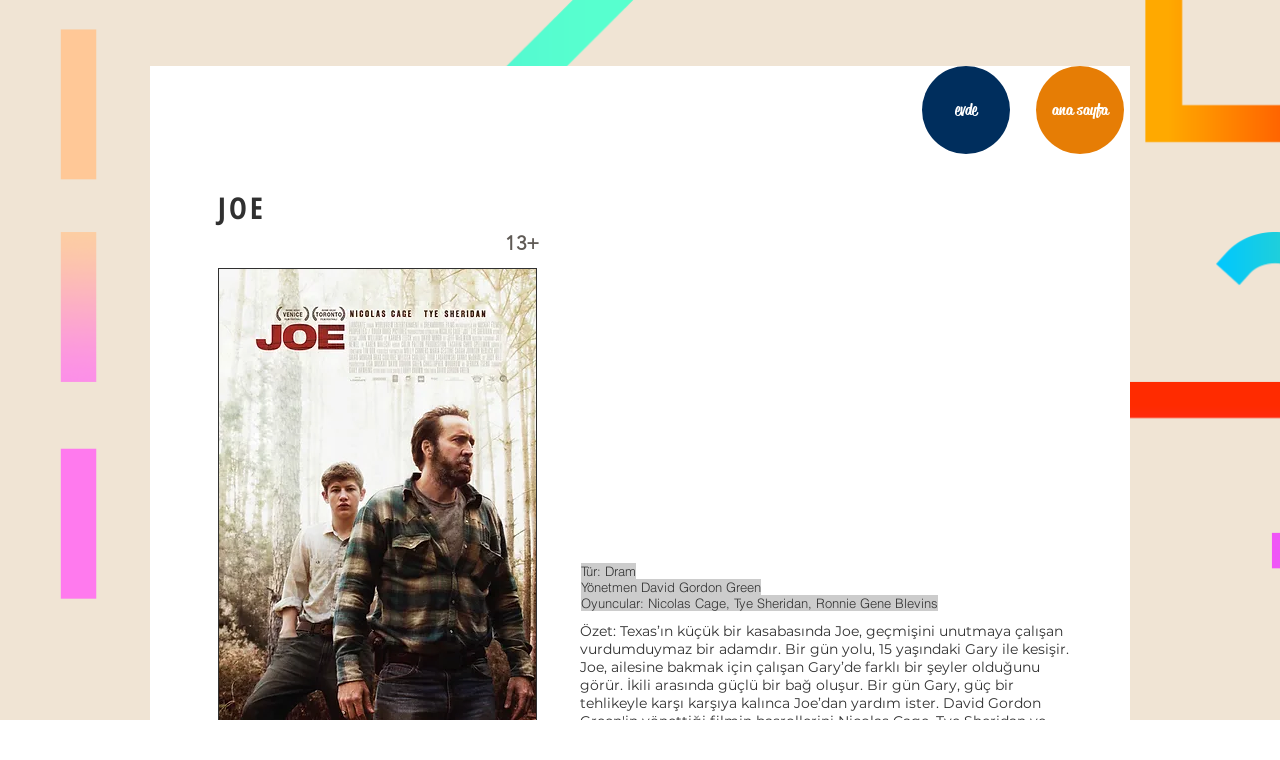

--- FILE ---
content_type: text/html; charset=UTF-8
request_url: https://www.birfilm.net/evde/joe
body_size: 158449
content:
<!DOCTYPE html>
<html lang="en">
<head>
  
  <!-- SEO Tags -->
  <title>Bir Film | JOE</title>
  <link rel="canonical" href="https://www.birfilm.net/evde/joe"/>
  <meta property="og:title" content="Bir Film | JOE"/>
  <meta property="og:image" content="https://static.wixstatic.com/media/02edfd_e1bbdd5b4aa14e4bb784aab7534c5bb0~mv2.jpg/v1/fill/w_2000,h_2963,al_c,q_90/Joe-.jpg"/>
  <meta property="og:image:width" content="2000"/>
  <meta property="og:image:height" content="2963"/>
  <meta property="og:url" content="https://www.birfilm.net/evde/joe"/>
  <meta property="og:site_name" content="birfilm"/>
  <meta property="og:type" content="website"/>
  <script type="application/ld+json">{"@context":"https://schema.org/","@type":"ImageObject","height":2963,"width":2000,"url":"https://static.wixstatic.com/media/02edfd_e1bbdd5b4aa14e4bb784aab7534c5bb0~mv2.jpg/v1/fill/w_2000,h_2963,al_c,q_90/Joe-.jpg"}</script>
  <script type="application/ld+json">{}</script>
  <meta name="google-site-verification" content="hbA7u4GSPoPix0c4V1_X4_9QrNxAm26tns3xJ3nWgfk"/>
  <meta name="twitter:card" content="summary_large_image"/>
  <meta name="twitter:title" content="Bir Film | JOE"/>
  <meta name="twitter:image" content="https://static.wixstatic.com/media/02edfd_e1bbdd5b4aa14e4bb784aab7534c5bb0~mv2.jpg/v1/fill/w_2000,h_2963,al_c,q_90/Joe-.jpg"/>

  
  <meta charset='utf-8'>
  <meta name="viewport" content="width=device-width, initial-scale=1" id="wixDesktopViewport" />
  <meta http-equiv="X-UA-Compatible" content="IE=edge">
  <meta name="generator" content="Wix.com Website Builder"/>

  <link rel="icon" sizes="192x192" href="https://static.wixstatic.com/media/02edfd_5085dd7410cb4dbc8327719ad8a75eba%7Emv2.jpg/v1/fill/w_192%2Ch_192%2Clg_1%2Cusm_0.66_1.00_0.01/02edfd_5085dd7410cb4dbc8327719ad8a75eba%7Emv2.jpg" type="image/jpeg"/>
  <link rel="shortcut icon" href="https://static.wixstatic.com/media/02edfd_5085dd7410cb4dbc8327719ad8a75eba%7Emv2.jpg/v1/fill/w_192%2Ch_192%2Clg_1%2Cusm_0.66_1.00_0.01/02edfd_5085dd7410cb4dbc8327719ad8a75eba%7Emv2.jpg" type="image/jpeg"/>
  <link rel="apple-touch-icon" href="https://static.wixstatic.com/media/02edfd_5085dd7410cb4dbc8327719ad8a75eba%7Emv2.jpg/v1/fill/w_180%2Ch_180%2Clg_1%2Cusm_0.66_1.00_0.01/02edfd_5085dd7410cb4dbc8327719ad8a75eba%7Emv2.jpg" type="image/jpeg"/>

  <!-- Safari Pinned Tab Icon -->
  <!-- <link rel="mask-icon" href="https://static.wixstatic.com/media/02edfd_5085dd7410cb4dbc8327719ad8a75eba%7Emv2.jpg/v1/fill/w_192%2Ch_192%2Clg_1%2Cusm_0.66_1.00_0.01/02edfd_5085dd7410cb4dbc8327719ad8a75eba%7Emv2.jpg"> -->

  <!-- Original trials -->
  


  <!-- Segmenter Polyfill -->
  <script>
    if (!window.Intl || !window.Intl.Segmenter) {
      (function() {
        var script = document.createElement('script');
        script.src = 'https://static.parastorage.com/unpkg/@formatjs/intl-segmenter@11.7.10/polyfill.iife.js';
        document.head.appendChild(script);
      })();
    }
  </script>

  <!-- Legacy Polyfills -->
  <script nomodule="" src="https://static.parastorage.com/unpkg/core-js-bundle@3.2.1/minified.js"></script>
  <script nomodule="" src="https://static.parastorage.com/unpkg/focus-within-polyfill@5.0.9/dist/focus-within-polyfill.js"></script>

  <!-- Performance API Polyfills -->
  <script>
  (function () {
    var noop = function noop() {};
    if ("performance" in window === false) {
      window.performance = {};
    }
    window.performance.mark = performance.mark || noop;
    window.performance.measure = performance.measure || noop;
    if ("now" in window.performance === false) {
      var nowOffset = Date.now();
      if (performance.timing && performance.timing.navigationStart) {
        nowOffset = performance.timing.navigationStart;
      }
      window.performance.now = function now() {
        return Date.now() - nowOffset;
      };
    }
  })();
  </script>

  <!-- Globals Definitions -->
  <script>
    (function () {
      var now = Date.now()
      window.initialTimestamps = {
        initialTimestamp: now,
        initialRequestTimestamp: Math.round(performance.timeOrigin ? performance.timeOrigin : now - performance.now())
      }

      window.thunderboltTag = "libs-releases-GA-local"
      window.thunderboltVersion = "1.16780.0"
    })();
  </script>

  <!-- Essential Viewer Model -->
  <script type="application/json" id="wix-essential-viewer-model">{"fleetConfig":{"fleetName":"thunderbolt-seo-isolated-renderer","type":"GA","code":0},"mode":{"qa":false,"enableTestApi":false,"debug":false,"ssrIndicator":false,"ssrOnly":false,"siteAssetsFallback":"enable","versionIndicator":false},"componentsLibrariesTopology":[{"artifactId":"editor-elements","namespace":"wixui","url":"https:\/\/static.parastorage.com\/services\/editor-elements\/1.14853.0"},{"artifactId":"editor-elements","namespace":"dsgnsys","url":"https:\/\/static.parastorage.com\/services\/editor-elements\/1.14853.0"}],"siteFeaturesConfigs":{"sessionManager":{"isRunningInDifferentSiteContext":false}},"language":{"userLanguage":"en"},"siteAssets":{"clientTopology":{"mediaRootUrl":"https:\/\/static.wixstatic.com","staticMediaUrl":"https:\/\/static.wixstatic.com\/media","moduleRepoUrl":"https:\/\/static.parastorage.com\/unpkg","fileRepoUrl":"https:\/\/static.parastorage.com\/services","viewerAppsUrl":"https:\/\/viewer-apps.parastorage.com","viewerAssetsUrl":"https:\/\/viewer-assets.parastorage.com","siteAssetsUrl":"https:\/\/siteassets.parastorage.com","pageJsonServerUrls":["https:\/\/pages.parastorage.com","https:\/\/staticorigin.wixstatic.com","https:\/\/www.birfilm.net","https:\/\/fallback.wix.com\/wix-html-editor-pages-webapp\/page"],"pathOfTBModulesInFileRepoForFallback":"wix-thunderbolt\/dist\/"}},"siteFeatures":["accessibility","appMonitoring","assetsLoader","businessLogger","captcha","clickHandlerRegistrar","commonConfig","componentsLoader","componentsRegistry","consentPolicy","cyclicTabbing","domSelectors","dynamicPages","environmentWixCodeSdk","environment","locationWixCodeSdk","mpaNavigation","navigationManager","navigationPhases","ooi","pages","panorama","renderer","reporter","routerFetch","router","scrollRestoration","seoWixCodeSdk","seo","sessionManager","siteMembersWixCodeSdk","siteMembers","siteScrollBlocker","siteWixCodeSdk","speculationRules","ssrCache","stores","structureApi","thunderboltInitializer","tpaCommons","translations","usedPlatformApis","warmupData","windowMessageRegistrar","windowWixCodeSdk","wixCustomElementComponent","wixEmbedsApi","componentsReact","platform"],"site":{"externalBaseUrl":"https:\/\/www.birfilm.net","isSEO":true},"media":{"staticMediaUrl":"https:\/\/static.wixstatic.com\/media","mediaRootUrl":"https:\/\/static.wixstatic.com\/","staticVideoUrl":"https:\/\/video.wixstatic.com\/"},"requestUrl":"https:\/\/www.birfilm.net\/evde\/joe","rollout":{"siteAssetsVersionsRollout":false,"isDACRollout":0,"isTBRollout":false},"commonConfig":{"brand":"wix","host":"VIEWER","bsi":"","consentPolicy":{},"consentPolicyHeader":{},"siteRevision":"6447","renderingFlow":"NONE","language":"en","locale":"en-tr"},"interactionSampleRatio":0.01,"dynamicModelUrl":"https:\/\/www.birfilm.net\/_api\/v2\/dynamicmodel","accessTokensUrl":"https:\/\/www.birfilm.net\/_api\/v1\/access-tokens","isExcludedFromSecurityExperiments":false,"experiments":{"specs.thunderbolt.hardenFetchAndXHR":true,"specs.thunderbolt.securityExperiments":true}}</script>
  <script>window.viewerModel = JSON.parse(document.getElementById('wix-essential-viewer-model').textContent)</script>

  <script>
    window.commonConfig = viewerModel.commonConfig
  </script>

  
  <!-- BEGIN handleAccessTokens bundle -->

  <script data-url="https://static.parastorage.com/services/wix-thunderbolt/dist/handleAccessTokens.inline.4f2f9a53.bundle.min.js">(()=>{"use strict";function e(e){let{context:o,property:r,value:n,enumerable:i=!0}=e,c=e.get,l=e.set;if(!r||void 0===n&&!c&&!l)return new Error("property and value are required");let a=o||globalThis,s=a?.[r],u={};if(void 0!==n)u.value=n;else{if(c){let e=t(c);e&&(u.get=e)}if(l){let e=t(l);e&&(u.set=e)}}let p={...u,enumerable:i||!1,configurable:!1};void 0!==n&&(p.writable=!1);try{Object.defineProperty(a,r,p)}catch(e){return e instanceof TypeError?s:e}return s}function t(e,t){return"function"==typeof e?e:!0===e?.async&&"function"==typeof e.func?t?async function(t){return e.func(t)}:async function(){return e.func()}:"function"==typeof e?.func?e.func:void 0}try{e({property:"strictDefine",value:e})}catch{}try{e({property:"defineStrictObject",value:r})}catch{}try{e({property:"defineStrictMethod",value:n})}catch{}var o=["toString","toLocaleString","valueOf","constructor","prototype"];function r(t){let{context:n,property:c,propertiesToExclude:l=[],skipPrototype:a=!1,hardenPrototypePropertiesToExclude:s=[]}=t;if(!c)return new Error("property is required");let u=(n||globalThis)[c],p={},f=i(n,c);u&&("object"==typeof u||"function"==typeof u)&&Reflect.ownKeys(u).forEach(t=>{if(!l.includes(t)&&!o.includes(t)){let o=i(u,t);if(o&&(o.writable||o.configurable)){let{value:r,get:n,set:i,enumerable:c=!1}=o,l={};void 0!==r?l.value=r:n?l.get=n:i&&(l.set=i);try{let o=e({context:u,property:t,...l,enumerable:c});p[t]=o}catch(e){if(!(e instanceof TypeError))throw e;try{p[t]=o.value||o.get||o.set}catch{}}}}});let d={originalObject:u,originalProperties:p};if(!a&&void 0!==u?.prototype){let e=r({context:u,property:"prototype",propertiesToExclude:s,skipPrototype:!0});e instanceof Error||(d.originalPrototype=e?.originalObject,d.originalPrototypeProperties=e?.originalProperties)}return e({context:n,property:c,value:u,enumerable:f?.enumerable}),d}function n(t,o){let r=(o||globalThis)[t],n=i(o||globalThis,t);return r&&n&&(n.writable||n.configurable)?(Object.freeze(r),e({context:globalThis,property:t,value:r})):r}function i(e,t){if(e&&t)try{return Reflect.getOwnPropertyDescriptor(e,t)}catch{return}}function c(e){if("string"!=typeof e)return e;try{return decodeURIComponent(e).toLowerCase().trim()}catch{return e.toLowerCase().trim()}}function l(e,t){let o="";if("string"==typeof e)o=e.split("=")[0]?.trim()||"";else{if(!e||"string"!=typeof e.name)return!1;o=e.name}return t.has(c(o)||"")}function a(e,t){let o;return o="string"==typeof e?e.split(";").map(e=>e.trim()).filter(e=>e.length>0):e||[],o.filter(e=>!l(e,t))}var s=null;function u(){return null===s&&(s=typeof Document>"u"?void 0:Object.getOwnPropertyDescriptor(Document.prototype,"cookie")),s}function p(t,o){if(!globalThis?.cookieStore)return;let r=globalThis.cookieStore.get.bind(globalThis.cookieStore),n=globalThis.cookieStore.getAll.bind(globalThis.cookieStore),i=globalThis.cookieStore.set.bind(globalThis.cookieStore),c=globalThis.cookieStore.delete.bind(globalThis.cookieStore);return e({context:globalThis.CookieStore.prototype,property:"get",value:async function(e){return l(("string"==typeof e?e:e.name)||"",t)?null:r.call(this,e)},enumerable:!0}),e({context:globalThis.CookieStore.prototype,property:"getAll",value:async function(){return a(await n.apply(this,Array.from(arguments)),t)},enumerable:!0}),e({context:globalThis.CookieStore.prototype,property:"set",value:async function(){let e=Array.from(arguments);if(!l(1===e.length?e[0].name:e[0],t))return i.apply(this,e);o&&console.warn(o)},enumerable:!0}),e({context:globalThis.CookieStore.prototype,property:"delete",value:async function(){let e=Array.from(arguments);if(!l(1===e.length?e[0].name:e[0],t))return c.apply(this,e)},enumerable:!0}),e({context:globalThis.cookieStore,property:"prototype",value:globalThis.CookieStore.prototype,enumerable:!1}),e({context:globalThis,property:"cookieStore",value:globalThis.cookieStore,enumerable:!0}),{get:r,getAll:n,set:i,delete:c}}var f=["TextEncoder","TextDecoder","XMLHttpRequestEventTarget","EventTarget","URL","JSON","Reflect","Object","Array","Map","Set","WeakMap","WeakSet","Promise","Symbol","Error"],d=["addEventListener","removeEventListener","dispatchEvent","encodeURI","encodeURIComponent","decodeURI","decodeURIComponent"];const y=(e,t)=>{try{const o=t?t.get.call(document):document.cookie;return o.split(";").map(e=>e.trim()).filter(t=>t?.startsWith(e))[0]?.split("=")[1]}catch(e){return""}},g=(e="",t="",o="/")=>`${e}=; ${t?`domain=${t};`:""} max-age=0; path=${o}; expires=Thu, 01 Jan 1970 00:00:01 GMT`;function m(){(function(){if("undefined"!=typeof window){const e=performance.getEntriesByType("navigation")[0];return"back_forward"===(e?.type||"")}return!1})()&&function(){const{counter:e}=function(){const e=b("getItem");if(e){const[t,o]=e.split("-"),r=o?parseInt(o,10):0;if(r>=3){const e=t?Number(t):0;if(Date.now()-e>6e4)return{counter:0}}return{counter:r}}return{counter:0}}();e<3?(!function(e=1){b("setItem",`${Date.now()}-${e}`)}(e+1),window.location.reload()):console.error("ATS: Max reload attempts reached")}()}function b(e,t){try{return sessionStorage[e]("reload",t||"")}catch(e){console.error("ATS: Error calling sessionStorage:",e)}}const h="client-session-bind",v="sec-fetch-unsupported",{experiments:w}=window.viewerModel,T=[h,"client-binding",v,"svSession","smSession","server-session-bind","wixSession2","wixSession3"].map(e=>e.toLowerCase()),{cookie:S}=function(t,o){let r=new Set(t);return e({context:document,property:"cookie",set:{func:e=>function(e,t,o,r){let n=u(),i=c(t.split(";")[0]||"")||"";[...o].every(e=>!i.startsWith(e.toLowerCase()))&&n?.set?n.set.call(e,t):r&&console.warn(r)}(document,e,r,o)},get:{func:()=>function(e,t){let o=u();if(!o?.get)throw new Error("Cookie descriptor or getter not available");return a(o.get.call(e),t).join("; ")}(document,r)},enumerable:!0}),{cookieStore:p(r,o),cookie:u()}}(T),k="tbReady",x="security_overrideGlobals",{experiments:E,siteFeaturesConfigs:C,accessTokensUrl:P}=window.viewerModel,R=P,M={},O=(()=>{const e=y(h,S);if(w["specs.thunderbolt.browserCacheReload"]){y(v,S)||e?b("removeItem"):m()}return(()=>{const e=g(h),t=g(h,location.hostname);S.set.call(document,e),S.set.call(document,t)})(),e})();O&&(M["client-binding"]=O);const D=fetch;addEventListener(k,function e(t){const{logger:o}=t.detail;try{window.tb.init({fetch:D,fetchHeaders:M})}catch(e){const t=new Error("TB003");o.meter(`${x}_${t.message}`,{paramsOverrides:{errorType:x,eventString:t.message}}),window?.viewerModel?.mode.debug&&console.error(e)}finally{removeEventListener(k,e)}}),E["specs.thunderbolt.hardenFetchAndXHR"]||(window.fetchDynamicModel=()=>C.sessionManager.isRunningInDifferentSiteContext?Promise.resolve({}):fetch(R,{credentials:"same-origin",headers:M}).then(function(e){if(!e.ok)throw new Error(`[${e.status}]${e.statusText}`);return e.json()}),window.dynamicModelPromise=window.fetchDynamicModel())})();
//# sourceMappingURL=https://static.parastorage.com/services/wix-thunderbolt/dist/handleAccessTokens.inline.4f2f9a53.bundle.min.js.map</script>

<!-- END handleAccessTokens bundle -->

<!-- BEGIN overrideGlobals bundle -->

<script data-url="https://static.parastorage.com/services/wix-thunderbolt/dist/overrideGlobals.inline.ec13bfcf.bundle.min.js">(()=>{"use strict";function e(e){let{context:r,property:o,value:n,enumerable:i=!0}=e,c=e.get,a=e.set;if(!o||void 0===n&&!c&&!a)return new Error("property and value are required");let l=r||globalThis,u=l?.[o],s={};if(void 0!==n)s.value=n;else{if(c){let e=t(c);e&&(s.get=e)}if(a){let e=t(a);e&&(s.set=e)}}let p={...s,enumerable:i||!1,configurable:!1};void 0!==n&&(p.writable=!1);try{Object.defineProperty(l,o,p)}catch(e){return e instanceof TypeError?u:e}return u}function t(e,t){return"function"==typeof e?e:!0===e?.async&&"function"==typeof e.func?t?async function(t){return e.func(t)}:async function(){return e.func()}:"function"==typeof e?.func?e.func:void 0}try{e({property:"strictDefine",value:e})}catch{}try{e({property:"defineStrictObject",value:o})}catch{}try{e({property:"defineStrictMethod",value:n})}catch{}var r=["toString","toLocaleString","valueOf","constructor","prototype"];function o(t){let{context:n,property:c,propertiesToExclude:a=[],skipPrototype:l=!1,hardenPrototypePropertiesToExclude:u=[]}=t;if(!c)return new Error("property is required");let s=(n||globalThis)[c],p={},f=i(n,c);s&&("object"==typeof s||"function"==typeof s)&&Reflect.ownKeys(s).forEach(t=>{if(!a.includes(t)&&!r.includes(t)){let r=i(s,t);if(r&&(r.writable||r.configurable)){let{value:o,get:n,set:i,enumerable:c=!1}=r,a={};void 0!==o?a.value=o:n?a.get=n:i&&(a.set=i);try{let r=e({context:s,property:t,...a,enumerable:c});p[t]=r}catch(e){if(!(e instanceof TypeError))throw e;try{p[t]=r.value||r.get||r.set}catch{}}}}});let d={originalObject:s,originalProperties:p};if(!l&&void 0!==s?.prototype){let e=o({context:s,property:"prototype",propertiesToExclude:u,skipPrototype:!0});e instanceof Error||(d.originalPrototype=e?.originalObject,d.originalPrototypeProperties=e?.originalProperties)}return e({context:n,property:c,value:s,enumerable:f?.enumerable}),d}function n(t,r){let o=(r||globalThis)[t],n=i(r||globalThis,t);return o&&n&&(n.writable||n.configurable)?(Object.freeze(o),e({context:globalThis,property:t,value:o})):o}function i(e,t){if(e&&t)try{return Reflect.getOwnPropertyDescriptor(e,t)}catch{return}}function c(e){if("string"!=typeof e)return e;try{return decodeURIComponent(e).toLowerCase().trim()}catch{return e.toLowerCase().trim()}}function a(e,t){return e instanceof Headers?e.forEach((r,o)=>{l(o,t)||e.delete(o)}):Object.keys(e).forEach(r=>{l(r,t)||delete e[r]}),e}function l(e,t){return!t.has(c(e)||"")}function u(e,t){let r=!0,o=function(e){let t,r;if(globalThis.Request&&e instanceof Request)t=e.url;else{if("function"!=typeof e?.toString)throw new Error("Unsupported type for url");t=e.toString()}try{return new URL(t).pathname}catch{return r=t.replace(/#.+/gi,"").split("?").shift(),r.startsWith("/")?r:`/${r}`}}(e),n=c(o);return n&&t.some(e=>n.includes(e))&&(r=!1),r}function s(t,r,o){let n=fetch,i=XMLHttpRequest,c=new Set(r);function s(){let e=new i,r=e.open,n=e.setRequestHeader;return e.open=function(){let n=Array.from(arguments),i=n[1];if(n.length<2||u(i,t))return r.apply(e,n);throw new Error(o||`Request not allowed for path ${i}`)},e.setRequestHeader=function(t,r){l(decodeURIComponent(t),c)&&n.call(e,t,r)},e}return e({property:"fetch",value:function(){let e=function(e,t){return globalThis.Request&&e[0]instanceof Request&&e[0]?.headers?a(e[0].headers,t):e[1]?.headers&&a(e[1].headers,t),e}(arguments,c);return u(arguments[0],t)?n.apply(globalThis,Array.from(e)):new Promise((e,t)=>{t(new Error(o||`Request not allowed for path ${arguments[0]}`))})},enumerable:!0}),e({property:"XMLHttpRequest",value:s,enumerable:!0}),Object.keys(i).forEach(e=>{s[e]=i[e]}),{fetch:n,XMLHttpRequest:i}}var p=["TextEncoder","TextDecoder","XMLHttpRequestEventTarget","EventTarget","URL","JSON","Reflect","Object","Array","Map","Set","WeakMap","WeakSet","Promise","Symbol","Error"],f=["addEventListener","removeEventListener","dispatchEvent","encodeURI","encodeURIComponent","decodeURI","decodeURIComponent"];const d=function(){let t=globalThis.open,r=document.open;function o(e,r,o){let n="string"!=typeof e,i=t.call(window,e,r,o);return n||e&&function(e){return e.startsWith("//")&&/(?:[a-z0-9](?:[a-z0-9-]{0,61}[a-z0-9])?\.)+[a-z0-9][a-z0-9-]{0,61}[a-z0-9]/g.test(`${location.protocol}:${e}`)&&(e=`${location.protocol}${e}`),!e.startsWith("http")||new URL(e).hostname===location.hostname}(e)?{}:i}return e({property:"open",value:o,context:globalThis,enumerable:!0}),e({property:"open",value:function(e,t,n){return e?o(e,t,n):r.call(document,e||"",t||"",n||"")},context:document,enumerable:!0}),{open:t,documentOpen:r}},y=function(){let t=document.createElement,r=Element.prototype.setAttribute,o=Element.prototype.setAttributeNS;return e({property:"createElement",context:document,value:function(n,i){let a=t.call(document,n,i);if("iframe"===c(n)){e({property:"srcdoc",context:a,get:()=>"",set:()=>{console.warn("`srcdoc` is not allowed in iframe elements.")}});let t=function(e,t){"srcdoc"!==e.toLowerCase()?r.call(a,e,t):console.warn("`srcdoc` attribute is not allowed to be set.")},n=function(e,t,r){"srcdoc"!==t.toLowerCase()?o.call(a,e,t,r):console.warn("`srcdoc` attribute is not allowed to be set.")};a.setAttribute=t,a.setAttributeNS=n}return a},enumerable:!0}),{createElement:t,setAttribute:r,setAttributeNS:o}},m=["client-binding"],b=["/_api/v1/access-tokens","/_api/v2/dynamicmodel","/_api/one-app-session-web/v3/businesses"],h=function(){let t=setTimeout,r=setInterval;return o("setTimeout",0,globalThis),o("setInterval",0,globalThis),{setTimeout:t,setInterval:r};function o(t,r,o){let n=o||globalThis,i=n[t];if(!i||"function"!=typeof i)throw new Error(`Function ${t} not found or is not a function`);e({property:t,value:function(){let e=Array.from(arguments);if("string"!=typeof e[r])return i.apply(n,e);console.warn(`Calling ${t} with a String Argument at index ${r} is not allowed`)},context:o,enumerable:!0})}},v=function(){if(navigator&&"serviceWorker"in navigator){let t=navigator.serviceWorker.register;return e({context:navigator.serviceWorker,property:"register",value:function(){console.log("Service worker registration is not allowed")},enumerable:!0}),{register:t}}return{}};performance.mark("overrideGlobals started");const{isExcludedFromSecurityExperiments:g,experiments:w}=window.viewerModel,E=!g&&w["specs.thunderbolt.securityExperiments"];try{d(),E&&y(),w["specs.thunderbolt.hardenFetchAndXHR"]&&E&&s(b,m),v(),(e=>{let t=[],r=[];r=r.concat(["TextEncoder","TextDecoder"]),e&&(r=r.concat(["XMLHttpRequestEventTarget","EventTarget"])),r=r.concat(["URL","JSON"]),e&&(t=t.concat(["addEventListener","removeEventListener"])),t=t.concat(["encodeURI","encodeURIComponent","decodeURI","decodeURIComponent"]),r=r.concat(["String","Number"]),e&&r.push("Object"),r=r.concat(["Reflect"]),t.forEach(e=>{n(e),["addEventListener","removeEventListener"].includes(e)&&n(e,document)}),r.forEach(e=>{o({property:e})})})(E),E&&h()}catch(e){window?.viewerModel?.mode.debug&&console.error(e);const t=new Error("TB006");window.fedops?.reportError(t,"security_overrideGlobals"),window.Sentry?window.Sentry.captureException(t):globalThis.defineStrictProperty("sentryBuffer",[t],window,!1)}performance.mark("overrideGlobals ended")})();
//# sourceMappingURL=https://static.parastorage.com/services/wix-thunderbolt/dist/overrideGlobals.inline.ec13bfcf.bundle.min.js.map</script>

<!-- END overrideGlobals bundle -->


  
  <script>
    window.commonConfig = viewerModel.commonConfig

	
  </script>

  <!-- Initial CSS -->
  <style data-url="https://static.parastorage.com/services/wix-thunderbolt/dist/main.347af09f.min.css">@keyframes slide-horizontal-new{0%{transform:translateX(100%)}}@keyframes slide-horizontal-old{80%{opacity:1}to{opacity:0;transform:translateX(-100%)}}@keyframes slide-vertical-new{0%{transform:translateY(-100%)}}@keyframes slide-vertical-old{80%{opacity:1}to{opacity:0;transform:translateY(100%)}}@keyframes out-in-new{0%{opacity:0}}@keyframes out-in-old{to{opacity:0}}:root:active-view-transition{view-transition-name:none}::view-transition{pointer-events:none}:root:active-view-transition::view-transition-new(page-group),:root:active-view-transition::view-transition-old(page-group){animation-duration:.6s;cursor:wait;pointer-events:all}:root:active-view-transition-type(SlideHorizontal)::view-transition-old(page-group){animation:slide-horizontal-old .6s cubic-bezier(.83,0,.17,1) forwards;mix-blend-mode:normal}:root:active-view-transition-type(SlideHorizontal)::view-transition-new(page-group){animation:slide-horizontal-new .6s cubic-bezier(.83,0,.17,1) backwards;mix-blend-mode:normal}:root:active-view-transition-type(SlideVertical)::view-transition-old(page-group){animation:slide-vertical-old .6s cubic-bezier(.83,0,.17,1) forwards;mix-blend-mode:normal}:root:active-view-transition-type(SlideVertical)::view-transition-new(page-group){animation:slide-vertical-new .6s cubic-bezier(.83,0,.17,1) backwards;mix-blend-mode:normal}:root:active-view-transition-type(OutIn)::view-transition-old(page-group){animation:out-in-old .35s cubic-bezier(.22,1,.36,1) forwards}:root:active-view-transition-type(OutIn)::view-transition-new(page-group){animation:out-in-new .35s cubic-bezier(.64,0,.78,0) .35s backwards}@media(prefers-reduced-motion:reduce){::view-transition-group(*),::view-transition-new(*),::view-transition-old(*){animation:none!important}}body,html{background:transparent;border:0;margin:0;outline:0;padding:0;vertical-align:baseline}body{--scrollbar-width:0px;font-family:Arial,Helvetica,sans-serif;font-size:10px}body,html{height:100%}body{overflow-x:auto;overflow-y:scroll}body:not(.responsive) #site-root{min-width:var(--site-width);width:100%}body:not([data-js-loaded]) [data-hide-prejs]{visibility:hidden}interact-element{display:contents}#SITE_CONTAINER{position:relative}:root{--one-unit:1vw;--section-max-width:9999px;--spx-stopper-max:9999px;--spx-stopper-min:0px;--browser-zoom:1}@supports(-webkit-appearance:none) and (stroke-color:transparent){:root{--safari-sticky-fix:opacity;--experimental-safari-sticky-fix:translateZ(0)}}@supports(container-type:inline-size){:root{--one-unit:1cqw}}[id^=oldHoverBox-]{mix-blend-mode:plus-lighter;transition:opacity .5s ease,visibility .5s ease}[data-mesh-id$=inlineContent-gridContainer]:has(>[id^=oldHoverBox-]){isolation:isolate}</style>
<style data-url="https://static.parastorage.com/services/wix-thunderbolt/dist/main.renderer.9cb0985f.min.css">a,abbr,acronym,address,applet,b,big,blockquote,button,caption,center,cite,code,dd,del,dfn,div,dl,dt,em,fieldset,font,footer,form,h1,h2,h3,h4,h5,h6,header,i,iframe,img,ins,kbd,label,legend,li,nav,object,ol,p,pre,q,s,samp,section,small,span,strike,strong,sub,sup,table,tbody,td,tfoot,th,thead,title,tr,tt,u,ul,var{background:transparent;border:0;margin:0;outline:0;padding:0;vertical-align:baseline}input,select,textarea{box-sizing:border-box;font-family:Helvetica,Arial,sans-serif}ol,ul{list-style:none}blockquote,q{quotes:none}ins{text-decoration:none}del{text-decoration:line-through}table{border-collapse:collapse;border-spacing:0}a{cursor:pointer;text-decoration:none}.testStyles{overflow-y:hidden}.reset-button{-webkit-appearance:none;background:none;border:0;color:inherit;font:inherit;line-height:normal;outline:0;overflow:visible;padding:0;-webkit-user-select:none;-moz-user-select:none;-ms-user-select:none}:focus{outline:none}body.device-mobile-optimized:not(.disable-site-overflow){overflow-x:hidden;overflow-y:scroll}body.device-mobile-optimized:not(.responsive) #SITE_CONTAINER{margin-left:auto;margin-right:auto;overflow-x:visible;position:relative;width:320px}body.device-mobile-optimized:not(.responsive):not(.blockSiteScrolling) #SITE_CONTAINER{margin-top:0}body.device-mobile-optimized>*{max-width:100%!important}body.device-mobile-optimized #site-root{overflow-x:hidden;overflow-y:hidden}@supports(overflow:clip){body.device-mobile-optimized #site-root{overflow-x:clip;overflow-y:clip}}body.device-mobile-non-optimized #SITE_CONTAINER #site-root{overflow-x:clip;overflow-y:clip}body.device-mobile-non-optimized.fullScreenMode{background-color:#5f6360}body.device-mobile-non-optimized.fullScreenMode #MOBILE_ACTIONS_MENU,body.device-mobile-non-optimized.fullScreenMode #SITE_BACKGROUND,body.device-mobile-non-optimized.fullScreenMode #site-root,body.fullScreenMode #WIX_ADS{visibility:hidden}body.fullScreenMode{overflow-x:hidden!important;overflow-y:hidden!important}body.fullScreenMode.device-mobile-optimized #TINY_MENU{opacity:0;pointer-events:none}body.fullScreenMode-scrollable.device-mobile-optimized{overflow-x:hidden!important;overflow-y:auto!important}body.fullScreenMode-scrollable.device-mobile-optimized #masterPage,body.fullScreenMode-scrollable.device-mobile-optimized #site-root{overflow-x:hidden!important;overflow-y:hidden!important}body.fullScreenMode-scrollable.device-mobile-optimized #SITE_BACKGROUND,body.fullScreenMode-scrollable.device-mobile-optimized #masterPage{height:auto!important}body.fullScreenMode-scrollable.device-mobile-optimized #masterPage.mesh-layout{height:0!important}body.blockSiteScrolling,body.siteScrollingBlocked{position:fixed;width:100%}body.blockSiteScrolling #SITE_CONTAINER{margin-top:calc(var(--blocked-site-scroll-margin-top)*-1)}#site-root{margin:0 auto;min-height:100%;position:relative;top:var(--wix-ads-height)}#site-root img:not([src]){visibility:hidden}#site-root svg img:not([src]){visibility:visible}.auto-generated-link{color:inherit}#SCROLL_TO_BOTTOM,#SCROLL_TO_TOP{height:0}.has-click-trigger{cursor:pointer}.fullScreenOverlay{bottom:0;display:flex;justify-content:center;left:0;overflow-y:hidden;position:fixed;right:0;top:-60px;z-index:1005}.fullScreenOverlay>.fullScreenOverlayContent{bottom:0;left:0;margin:0 auto;overflow:hidden;position:absolute;right:0;top:60px;transform:translateZ(0)}[data-mesh-id$=centeredContent],[data-mesh-id$=form],[data-mesh-id$=inlineContent]{pointer-events:none;position:relative}[data-mesh-id$=-gridWrapper],[data-mesh-id$=-rotated-wrapper]{pointer-events:none}[data-mesh-id$=-gridContainer]>*,[data-mesh-id$=-rotated-wrapper]>*,[data-mesh-id$=inlineContent]>:not([data-mesh-id$=-gridContainer]){pointer-events:auto}.device-mobile-optimized #masterPage.mesh-layout #SOSP_CONTAINER_CUSTOM_ID{grid-area:2/1/3/2;-ms-grid-row:2;position:relative}#masterPage.mesh-layout{-ms-grid-rows:max-content max-content min-content max-content;-ms-grid-columns:100%;align-items:start;display:-ms-grid;display:grid;grid-template-columns:100%;grid-template-rows:max-content max-content min-content max-content;justify-content:stretch}#masterPage.mesh-layout #PAGES_CONTAINER,#masterPage.mesh-layout #SITE_FOOTER-placeholder,#masterPage.mesh-layout #SITE_FOOTER_WRAPPER,#masterPage.mesh-layout #SITE_HEADER-placeholder,#masterPage.mesh-layout #SITE_HEADER_WRAPPER,#masterPage.mesh-layout #SOSP_CONTAINER_CUSTOM_ID[data-state~=mobileView],#masterPage.mesh-layout #soapAfterPagesContainer,#masterPage.mesh-layout #soapBeforePagesContainer{-ms-grid-row-align:start;-ms-grid-column-align:start;-ms-grid-column:1}#masterPage.mesh-layout #SITE_HEADER-placeholder,#masterPage.mesh-layout #SITE_HEADER_WRAPPER{grid-area:1/1/2/2;-ms-grid-row:1}#masterPage.mesh-layout #PAGES_CONTAINER,#masterPage.mesh-layout #soapAfterPagesContainer,#masterPage.mesh-layout #soapBeforePagesContainer{grid-area:3/1/4/2;-ms-grid-row:3}#masterPage.mesh-layout #soapAfterPagesContainer,#masterPage.mesh-layout #soapBeforePagesContainer{width:100%}#masterPage.mesh-layout #PAGES_CONTAINER{align-self:stretch}#masterPage.mesh-layout main#PAGES_CONTAINER{display:block}#masterPage.mesh-layout #SITE_FOOTER-placeholder,#masterPage.mesh-layout #SITE_FOOTER_WRAPPER{grid-area:4/1/5/2;-ms-grid-row:4}#masterPage.mesh-layout #SITE_PAGES,#masterPage.mesh-layout [data-mesh-id=PAGES_CONTAINERcenteredContent],#masterPage.mesh-layout [data-mesh-id=PAGES_CONTAINERinlineContent]{height:100%}#masterPage.mesh-layout.desktop>*{width:100%}#masterPage.mesh-layout #PAGES_CONTAINER,#masterPage.mesh-layout #SITE_FOOTER,#masterPage.mesh-layout #SITE_FOOTER_WRAPPER,#masterPage.mesh-layout #SITE_HEADER,#masterPage.mesh-layout #SITE_HEADER_WRAPPER,#masterPage.mesh-layout #SITE_PAGES,#masterPage.mesh-layout #masterPageinlineContent{position:relative}#masterPage.mesh-layout #SITE_HEADER{grid-area:1/1/2/2}#masterPage.mesh-layout #SITE_FOOTER{grid-area:4/1/5/2}#masterPage.mesh-layout.overflow-x-clip #SITE_FOOTER,#masterPage.mesh-layout.overflow-x-clip #SITE_HEADER{overflow-x:clip}[data-z-counter]{z-index:0}[data-z-counter="0"]{z-index:auto}.wixSiteProperties{-webkit-font-smoothing:antialiased;-moz-osx-font-smoothing:grayscale}:root{--wst-button-color-fill-primary:rgb(var(--color_48));--wst-button-color-border-primary:rgb(var(--color_49));--wst-button-color-text-primary:rgb(var(--color_50));--wst-button-color-fill-primary-hover:rgb(var(--color_51));--wst-button-color-border-primary-hover:rgb(var(--color_52));--wst-button-color-text-primary-hover:rgb(var(--color_53));--wst-button-color-fill-primary-disabled:rgb(var(--color_54));--wst-button-color-border-primary-disabled:rgb(var(--color_55));--wst-button-color-text-primary-disabled:rgb(var(--color_56));--wst-button-color-fill-secondary:rgb(var(--color_57));--wst-button-color-border-secondary:rgb(var(--color_58));--wst-button-color-text-secondary:rgb(var(--color_59));--wst-button-color-fill-secondary-hover:rgb(var(--color_60));--wst-button-color-border-secondary-hover:rgb(var(--color_61));--wst-button-color-text-secondary-hover:rgb(var(--color_62));--wst-button-color-fill-secondary-disabled:rgb(var(--color_63));--wst-button-color-border-secondary-disabled:rgb(var(--color_64));--wst-button-color-text-secondary-disabled:rgb(var(--color_65));--wst-color-fill-base-1:rgb(var(--color_36));--wst-color-fill-base-2:rgb(var(--color_37));--wst-color-fill-base-shade-1:rgb(var(--color_38));--wst-color-fill-base-shade-2:rgb(var(--color_39));--wst-color-fill-base-shade-3:rgb(var(--color_40));--wst-color-fill-accent-1:rgb(var(--color_41));--wst-color-fill-accent-2:rgb(var(--color_42));--wst-color-fill-accent-3:rgb(var(--color_43));--wst-color-fill-accent-4:rgb(var(--color_44));--wst-color-fill-background-primary:rgb(var(--color_11));--wst-color-fill-background-secondary:rgb(var(--color_12));--wst-color-text-primary:rgb(var(--color_15));--wst-color-text-secondary:rgb(var(--color_14));--wst-color-action:rgb(var(--color_18));--wst-color-disabled:rgb(var(--color_39));--wst-color-title:rgb(var(--color_45));--wst-color-subtitle:rgb(var(--color_46));--wst-color-line:rgb(var(--color_47));--wst-font-style-h2:var(--font_2);--wst-font-style-h3:var(--font_3);--wst-font-style-h4:var(--font_4);--wst-font-style-h5:var(--font_5);--wst-font-style-h6:var(--font_6);--wst-font-style-body-large:var(--font_7);--wst-font-style-body-medium:var(--font_8);--wst-font-style-body-small:var(--font_9);--wst-font-style-body-x-small:var(--font_10);--wst-color-custom-1:rgb(var(--color_13));--wst-color-custom-2:rgb(var(--color_16));--wst-color-custom-3:rgb(var(--color_17));--wst-color-custom-4:rgb(var(--color_19));--wst-color-custom-5:rgb(var(--color_20));--wst-color-custom-6:rgb(var(--color_21));--wst-color-custom-7:rgb(var(--color_22));--wst-color-custom-8:rgb(var(--color_23));--wst-color-custom-9:rgb(var(--color_24));--wst-color-custom-10:rgb(var(--color_25));--wst-color-custom-11:rgb(var(--color_26));--wst-color-custom-12:rgb(var(--color_27));--wst-color-custom-13:rgb(var(--color_28));--wst-color-custom-14:rgb(var(--color_29));--wst-color-custom-15:rgb(var(--color_30));--wst-color-custom-16:rgb(var(--color_31));--wst-color-custom-17:rgb(var(--color_32));--wst-color-custom-18:rgb(var(--color_33));--wst-color-custom-19:rgb(var(--color_34));--wst-color-custom-20:rgb(var(--color_35))}.wix-presets-wrapper{display:contents}</style>

  <meta name="format-detection" content="telephone=no">
  <meta name="skype_toolbar" content="skype_toolbar_parser_compatible">
  
  

  

  

  <!-- head performance data start -->
  
  <!-- head performance data end -->
  

    


    
<style data-href="https://static.parastorage.com/services/editor-elements-library/dist/thunderbolt/rb_wixui.thunderbolt_bootstrap.a1b00b19.min.css">.cwL6XW{cursor:pointer}.sNF2R0{opacity:0}.hLoBV3{transition:opacity var(--transition-duration) cubic-bezier(.37,0,.63,1)}.Rdf41z,.hLoBV3{opacity:1}.ftlZWo{transition:opacity var(--transition-duration) cubic-bezier(.37,0,.63,1)}.ATGlOr,.ftlZWo{opacity:0}.KQSXD0{transition:opacity var(--transition-duration) cubic-bezier(.64,0,.78,0)}.KQSXD0,.pagQKE{opacity:1}._6zG5H{opacity:0;transition:opacity var(--transition-duration) cubic-bezier(.22,1,.36,1)}.BB49uC{transform:translateX(100%)}.j9xE1V{transition:transform var(--transition-duration) cubic-bezier(.87,0,.13,1)}.ICs7Rs,.j9xE1V{transform:translateX(0)}.DxijZJ{transition:transform var(--transition-duration) cubic-bezier(.87,0,.13,1)}.B5kjYq,.DxijZJ{transform:translateX(-100%)}.cJijIV{transition:transform var(--transition-duration) cubic-bezier(.87,0,.13,1)}.cJijIV,.hOxaWM{transform:translateX(0)}.T9p3fN{transform:translateX(100%);transition:transform var(--transition-duration) cubic-bezier(.87,0,.13,1)}.qDxYJm{transform:translateY(100%)}.aA9V0P{transition:transform var(--transition-duration) cubic-bezier(.87,0,.13,1)}.YPXPAS,.aA9V0P{transform:translateY(0)}.Xf2zsA{transition:transform var(--transition-duration) cubic-bezier(.87,0,.13,1)}.Xf2zsA,.y7Kt7s{transform:translateY(-100%)}.EeUgMu{transition:transform var(--transition-duration) cubic-bezier(.87,0,.13,1)}.EeUgMu,.fdHrtm{transform:translateY(0)}.WIFaG4{transform:translateY(100%);transition:transform var(--transition-duration) cubic-bezier(.87,0,.13,1)}body:not(.responsive) .JsJXaX{overflow-x:clip}:root:active-view-transition .JsJXaX{view-transition-name:page-group}.AnQkDU{display:grid;grid-template-columns:1fr;grid-template-rows:1fr;height:100%}.AnQkDU>div{align-self:stretch!important;grid-area:1/1/2/2;justify-self:stretch!important}.StylableButton2545352419__root{-archetype:box;border:none;box-sizing:border-box;cursor:pointer;display:block;height:100%;min-height:10px;min-width:10px;padding:0;touch-action:manipulation;width:100%}.StylableButton2545352419__root[disabled]{pointer-events:none}.StylableButton2545352419__root:not(:hover):not([disabled]).StylableButton2545352419--hasBackgroundColor{background-color:var(--corvid-background-color)!important}.StylableButton2545352419__root:hover:not([disabled]).StylableButton2545352419--hasHoverBackgroundColor{background-color:var(--corvid-hover-background-color)!important}.StylableButton2545352419__root:not(:hover)[disabled].StylableButton2545352419--hasDisabledBackgroundColor{background-color:var(--corvid-disabled-background-color)!important}.StylableButton2545352419__root:not(:hover):not([disabled]).StylableButton2545352419--hasBorderColor{border-color:var(--corvid-border-color)!important}.StylableButton2545352419__root:hover:not([disabled]).StylableButton2545352419--hasHoverBorderColor{border-color:var(--corvid-hover-border-color)!important}.StylableButton2545352419__root:not(:hover)[disabled].StylableButton2545352419--hasDisabledBorderColor{border-color:var(--corvid-disabled-border-color)!important}.StylableButton2545352419__root.StylableButton2545352419--hasBorderRadius{border-radius:var(--corvid-border-radius)!important}.StylableButton2545352419__root.StylableButton2545352419--hasBorderWidth{border-width:var(--corvid-border-width)!important}.StylableButton2545352419__root:not(:hover):not([disabled]).StylableButton2545352419--hasColor,.StylableButton2545352419__root:not(:hover):not([disabled]).StylableButton2545352419--hasColor .StylableButton2545352419__label{color:var(--corvid-color)!important}.StylableButton2545352419__root:hover:not([disabled]).StylableButton2545352419--hasHoverColor,.StylableButton2545352419__root:hover:not([disabled]).StylableButton2545352419--hasHoverColor .StylableButton2545352419__label{color:var(--corvid-hover-color)!important}.StylableButton2545352419__root:not(:hover)[disabled].StylableButton2545352419--hasDisabledColor,.StylableButton2545352419__root:not(:hover)[disabled].StylableButton2545352419--hasDisabledColor .StylableButton2545352419__label{color:var(--corvid-disabled-color)!important}.StylableButton2545352419__link{-archetype:box;box-sizing:border-box;color:#000;text-decoration:none}.StylableButton2545352419__container{align-items:center;display:flex;flex-basis:auto;flex-direction:row;flex-grow:1;height:100%;justify-content:center;overflow:hidden;transition:all .2s ease,visibility 0s;width:100%}.StylableButton2545352419__label{-archetype:text;-controller-part-type:LayoutChildDisplayDropdown,LayoutFlexChildSpacing(first);max-width:100%;min-width:1.8em;overflow:hidden;text-align:center;text-overflow:ellipsis;transition:inherit;white-space:nowrap}.StylableButton2545352419__root.StylableButton2545352419--isMaxContent .StylableButton2545352419__label{text-overflow:unset}.StylableButton2545352419__root.StylableButton2545352419--isWrapText .StylableButton2545352419__label{min-width:10px;overflow-wrap:break-word;white-space:break-spaces;word-break:break-word}.StylableButton2545352419__icon{-archetype:icon;-controller-part-type:LayoutChildDisplayDropdown,LayoutFlexChildSpacing(last);flex-shrink:0;height:50px;min-width:1px;transition:inherit}.StylableButton2545352419__icon.StylableButton2545352419--override{display:block!important}.StylableButton2545352419__icon svg,.StylableButton2545352419__icon>span{display:flex;height:inherit;width:inherit}.StylableButton2545352419__root:not(:hover):not([disalbed]).StylableButton2545352419--hasIconColor .StylableButton2545352419__icon svg{fill:var(--corvid-icon-color)!important;stroke:var(--corvid-icon-color)!important}.StylableButton2545352419__root:hover:not([disabled]).StylableButton2545352419--hasHoverIconColor .StylableButton2545352419__icon svg{fill:var(--corvid-hover-icon-color)!important;stroke:var(--corvid-hover-icon-color)!important}.StylableButton2545352419__root:not(:hover)[disabled].StylableButton2545352419--hasDisabledIconColor .StylableButton2545352419__icon svg{fill:var(--corvid-disabled-icon-color)!important;stroke:var(--corvid-disabled-icon-color)!important}.aeyn4z{bottom:0;left:0;position:absolute;right:0;top:0}.qQrFOK{cursor:pointer}.VDJedC{-webkit-tap-highlight-color:rgba(0,0,0,0);fill:var(--corvid-fill-color,var(--fill));fill-opacity:var(--fill-opacity);stroke:var(--corvid-stroke-color,var(--stroke));stroke-opacity:var(--stroke-opacity);stroke-width:var(--stroke-width);filter:var(--drop-shadow,none);opacity:var(--opacity);transform:var(--flip)}.VDJedC,.VDJedC svg{bottom:0;left:0;position:absolute;right:0;top:0}.VDJedC svg{height:var(--svg-calculated-height,100%);margin:auto;padding:var(--svg-calculated-padding,0);width:var(--svg-calculated-width,100%)}.VDJedC svg:not([data-type=ugc]){overflow:visible}.l4CAhn *{vector-effect:non-scaling-stroke}.Z_l5lU{-webkit-text-size-adjust:100%;-moz-text-size-adjust:100%;text-size-adjust:100%}ol.font_100,ul.font_100{color:#080808;font-family:"Arial, Helvetica, sans-serif",serif;font-size:10px;font-style:normal;font-variant:normal;font-weight:400;letter-spacing:normal;line-height:normal;margin:0;text-decoration:none}ol.font_100 li,ul.font_100 li{margin-bottom:12px}ol.wix-list-text-align,ul.wix-list-text-align{list-style-position:inside}ol.wix-list-text-align h1,ol.wix-list-text-align h2,ol.wix-list-text-align h3,ol.wix-list-text-align h4,ol.wix-list-text-align h5,ol.wix-list-text-align h6,ol.wix-list-text-align p,ul.wix-list-text-align h1,ul.wix-list-text-align h2,ul.wix-list-text-align h3,ul.wix-list-text-align h4,ul.wix-list-text-align h5,ul.wix-list-text-align h6,ul.wix-list-text-align p{display:inline}.HQSswv{cursor:pointer}.yi6otz{clip:rect(0 0 0 0);border:0;height:1px;margin:-1px;overflow:hidden;padding:0;position:absolute;width:1px}.zQ9jDz [data-attr-richtext-marker=true]{display:block}.zQ9jDz [data-attr-richtext-marker=true] table{border-collapse:collapse;margin:15px 0;width:100%}.zQ9jDz [data-attr-richtext-marker=true] table td{padding:12px;position:relative}.zQ9jDz [data-attr-richtext-marker=true] table td:after{border-bottom:1px solid currentColor;border-left:1px solid currentColor;bottom:0;content:"";left:0;opacity:.2;position:absolute;right:0;top:0}.zQ9jDz [data-attr-richtext-marker=true] table tr td:last-child:after{border-right:1px solid currentColor}.zQ9jDz [data-attr-richtext-marker=true] table tr:first-child td:after{border-top:1px solid currentColor}@supports(-webkit-appearance:none) and (stroke-color:transparent){.qvSjx3>*>:first-child{vertical-align:top}}@supports(-webkit-touch-callout:none){.qvSjx3>*>:first-child{vertical-align:top}}.LkZBpT :is(p,h1,h2,h3,h4,h5,h6,ul,ol,span[data-attr-richtext-marker],blockquote,div) [class$=rich-text__text],.LkZBpT :is(p,h1,h2,h3,h4,h5,h6,ul,ol,span[data-attr-richtext-marker],blockquote,div)[class$=rich-text__text]{color:var(--corvid-color,currentColor)}.LkZBpT :is(p,h1,h2,h3,h4,h5,h6,ul,ol,span[data-attr-richtext-marker],blockquote,div) span[style*=color]{color:var(--corvid-color,currentColor)!important}.Kbom4H{direction:var(--text-direction);min-height:var(--min-height);min-width:var(--min-width)}.Kbom4H .upNqi2{word-wrap:break-word;height:100%;overflow-wrap:break-word;position:relative;width:100%}.Kbom4H .upNqi2 ul{list-style:disc inside}.Kbom4H .upNqi2 li{margin-bottom:12px}.MMl86N blockquote,.MMl86N div,.MMl86N h1,.MMl86N h2,.MMl86N h3,.MMl86N h4,.MMl86N h5,.MMl86N h6,.MMl86N p{letter-spacing:normal;line-height:normal}.gYHZuN{min-height:var(--min-height);min-width:var(--min-width)}.gYHZuN .upNqi2{word-wrap:break-word;height:100%;overflow-wrap:break-word;position:relative;width:100%}.gYHZuN .upNqi2 ol,.gYHZuN .upNqi2 ul{letter-spacing:normal;line-height:normal;margin-inline-start:.5em;padding-inline-start:1.3em}.gYHZuN .upNqi2 ul{list-style-type:disc}.gYHZuN .upNqi2 ol{list-style-type:decimal}.gYHZuN .upNqi2 ol ul,.gYHZuN .upNqi2 ul ul{line-height:normal;list-style-type:circle}.gYHZuN .upNqi2 ol ol ul,.gYHZuN .upNqi2 ol ul ul,.gYHZuN .upNqi2 ul ol ul,.gYHZuN .upNqi2 ul ul ul{line-height:normal;list-style-type:square}.gYHZuN .upNqi2 li{font-style:inherit;font-weight:inherit;letter-spacing:normal;line-height:inherit}.gYHZuN .upNqi2 h1,.gYHZuN .upNqi2 h2,.gYHZuN .upNqi2 h3,.gYHZuN .upNqi2 h4,.gYHZuN .upNqi2 h5,.gYHZuN .upNqi2 h6,.gYHZuN .upNqi2 p{letter-spacing:normal;line-height:normal;margin-block:0;margin:0}.gYHZuN .upNqi2 a{color:inherit}.MMl86N,.ku3DBC{word-wrap:break-word;direction:var(--text-direction);min-height:var(--min-height);min-width:var(--min-width);mix-blend-mode:var(--blendMode,normal);overflow-wrap:break-word;pointer-events:none;text-align:start;text-shadow:var(--textOutline,0 0 transparent),var(--textShadow,0 0 transparent);text-transform:var(--textTransform,"none")}.MMl86N>*,.ku3DBC>*{pointer-events:auto}.MMl86N li,.ku3DBC li{font-style:inherit;font-weight:inherit;letter-spacing:normal;line-height:inherit}.MMl86N ol,.MMl86N ul,.ku3DBC ol,.ku3DBC ul{letter-spacing:normal;line-height:normal;margin-inline-end:0;margin-inline-start:.5em}.MMl86N:not(.Vq6kJx) ol,.MMl86N:not(.Vq6kJx) ul,.ku3DBC:not(.Vq6kJx) ol,.ku3DBC:not(.Vq6kJx) ul{padding-inline-end:0;padding-inline-start:1.3em}.MMl86N ul,.ku3DBC ul{list-style-type:disc}.MMl86N ol,.ku3DBC ol{list-style-type:decimal}.MMl86N ol ul,.MMl86N ul ul,.ku3DBC ol ul,.ku3DBC ul ul{list-style-type:circle}.MMl86N ol ol ul,.MMl86N ol ul ul,.MMl86N ul ol ul,.MMl86N ul ul ul,.ku3DBC ol ol ul,.ku3DBC ol ul ul,.ku3DBC ul ol ul,.ku3DBC ul ul ul{list-style-type:square}.MMl86N blockquote,.MMl86N div,.MMl86N h1,.MMl86N h2,.MMl86N h3,.MMl86N h4,.MMl86N h5,.MMl86N h6,.MMl86N p,.ku3DBC blockquote,.ku3DBC div,.ku3DBC h1,.ku3DBC h2,.ku3DBC h3,.ku3DBC h4,.ku3DBC h5,.ku3DBC h6,.ku3DBC p{margin-block:0;margin:0}.MMl86N a,.ku3DBC a{color:inherit}.Vq6kJx li{margin-inline-end:0;margin-inline-start:1.3em}.Vd6aQZ{overflow:hidden;padding:0;pointer-events:none;white-space:nowrap}.mHZSwn{display:none}.lvxhkV{bottom:0;left:0;position:absolute;right:0;top:0;width:100%}.QJjwEo{transform:translateY(-100%);transition:.2s ease-in}.kdBXfh{transition:.2s}.MP52zt{opacity:0;transition:.2s ease-in}.MP52zt.Bhu9m5{z-index:-1!important}.LVP8Wf{opacity:1;transition:.2s}.VrZrC0{height:auto}.VrZrC0,.cKxVkc{position:relative;width:100%}:host(:not(.device-mobile-optimized)) .vlM3HR,body:not(.device-mobile-optimized) .vlM3HR{margin-left:calc((100% - var(--site-width))/2);width:var(--site-width)}.AT7o0U[data-focuscycled=active]{outline:1px solid transparent}.AT7o0U[data-focuscycled=active]:not(:focus-within){outline:2px solid transparent;transition:outline .01s ease}.AT7o0U .vlM3HR{bottom:0;left:0;position:absolute;right:0;top:0}.Tj01hh,.jhxvbR{display:block;height:100%;width:100%}.jhxvbR img{max-width:var(--wix-img-max-width,100%)}.jhxvbR[data-animate-blur] img{filter:blur(9px);transition:filter .8s ease-in}.jhxvbR[data-animate-blur] img[data-load-done]{filter:none}.WzbAF8{direction:var(--direction)}.WzbAF8 .mpGTIt .O6KwRn{display:var(--item-display);height:var(--item-size);margin-block:var(--item-margin-block);margin-inline:var(--item-margin-inline);width:var(--item-size)}.WzbAF8 .mpGTIt .O6KwRn:last-child{margin-block:0;margin-inline:0}.WzbAF8 .mpGTIt .O6KwRn .oRtuWN{display:block}.WzbAF8 .mpGTIt .O6KwRn .oRtuWN .YaS0jR{height:var(--item-size);width:var(--item-size)}.WzbAF8 .mpGTIt{height:100%;position:absolute;white-space:nowrap;width:100%}:host(.device-mobile-optimized) .WzbAF8 .mpGTIt,body.device-mobile-optimized .WzbAF8 .mpGTIt{white-space:normal}.big2ZD{display:grid;grid-template-columns:1fr;grid-template-rows:1fr;height:calc(100% - var(--wix-ads-height));left:0;margin-top:var(--wix-ads-height);position:fixed;top:0;width:100%}.SHHiV9,.big2ZD{pointer-events:none;z-index:var(--pinned-layer-in-container,var(--above-all-in-container))}</style>
<style data-href="https://static.parastorage.com/services/editor-elements-library/dist/thunderbolt/rb_wixui.thunderbolt[HeaderContainer_DefaultWithFillLayers].56160e40.min.css">.TMFrcJ{bottom:0;left:0;position:absolute;right:0;top:0;width:100%}.dkyyRB{transform:translateY(-100%);transition:.2s ease-in}.L01Zxk{transition:.2s}.bFRsbd{opacity:0;transition:.2s ease-in}.bFRsbd.CwYhEy{z-index:-1!important}.u_eaP3{opacity:1;transition:.2s}.kn76TK{height:auto}.YTbrNX,.kn76TK{position:relative;width:100%}:host(:not(.device-mobile-optimized)) .EwS2PT,body:not(.device-mobile-optimized) .EwS2PT{margin-left:calc((100% - var(--site-width))/2);width:var(--site-width)}.x4zVYf[data-focuscycled=active]{outline:1px solid transparent}.x4zVYf[data-focuscycled=active]:not(:focus-within){outline:2px solid transparent;transition:outline .01s ease}.x4zVYf .TMFrcJ{background-color:transparent;border-bottom:var(--brwb,0) solid var(--screenwidth-corvid-border-color,rgba(var(--brd,var(--color_15,color_15)),var(--alpha-brd,1)));border-radius:var(--rd,0);border-top:var(--brwt,0) solid var(--screenwidth-corvid-border-color,rgba(var(--brd,var(--color_15,color_15)),var(--alpha-brd,1)));bottom:0;box-shadow:var(--shd,0 0 5px rgba(0,0,0,.5));left:0;overflow:hidden;position:absolute;right:0;top:0;transition:all .3s ease}.x4zVYf .zxR1mn.TMFrcJ{background-color:rgba(var(--bg-scrl,0,0,0),var(--alpha-bg-scrl,0));border-bottom:var(--brwb-scrl,var(--brwb,0)) solid var(--screenwidth-corvid-border-color,rgba(var(--brd-scrl,var(--brd,color_15)),var(--alpha-brd-scrl,1)));border-radius:var(--rd-scrl,var(--rd,0));border-top:var(--brwt-scrl,var(--brwt,0)) solid var(--screenwidth-corvid-border-color,rgba(var(--brd-scrl,var(--brd,color_15)),var(--alpha-brd-scrl,1)));box-shadow:var(--shd-scrl,var(--shd,0 0 5px rgba(0,0,0,.5)))}.x4zVYf .mTQGgy{box-sizing:border-box;height:100%;transition:all .3s ease}.x4zVYf .zxR1mn>.mTQGgy{opacity:var(--alpha-bg,1)}.x4zVYf .QijXjn{background-color:var(--screenwidth-corvid-background-color,transparent);height:100%;position:relative;transition:all .3s ease}.x4zVYf .zxR1mn>.QijXjn{opacity:var(--alpha-bg,1)}.Tj01hh,.jhxvbR{display:block;height:100%;width:100%}.jhxvbR img{max-width:var(--wix-img-max-width,100%)}.jhxvbR[data-animate-blur] img{filter:blur(9px);transition:filter .8s ease-in}.jhxvbR[data-animate-blur] img[data-load-done]{filter:none}.MW5IWV{height:100%;left:0;-webkit-mask-image:var(--mask-image,none);mask-image:var(--mask-image,none);-webkit-mask-position:var(--mask-position,0);mask-position:var(--mask-position,0);-webkit-mask-repeat:var(--mask-repeat,no-repeat);mask-repeat:var(--mask-repeat,no-repeat);-webkit-mask-size:var(--mask-size,100%);mask-size:var(--mask-size,100%);overflow:hidden;pointer-events:var(--fill-layer-background-media-pointer-events);position:absolute;top:0;width:100%}.MW5IWV.N3eg0s{clip:rect(0,auto,auto,0)}.MW5IWV .Kv1aVt{height:100%;position:absolute;top:0;width:100%}.MW5IWV .dLPlxY{height:var(--fill-layer-image-height,100%);opacity:var(--fill-layer-image-opacity)}.MW5IWV .dLPlxY img{height:100%;width:100%}@supports(-webkit-hyphens:none){.MW5IWV.N3eg0s{clip:auto;-webkit-clip-path:inset(0)}}.VgO9Yg{height:100%}.LWbAav{background-color:var(--bg-overlay-color);background-image:var(--bg-gradient);transition:var(--inherit-transition)}.K_YxMd,.yK6aSC{opacity:var(--fill-layer-video-opacity)}.NGjcJN{bottom:var(--media-padding-bottom);height:var(--media-padding-height);position:absolute;top:var(--media-padding-top);width:100%}.mNGsUM{transform:scale(var(--scale,1));transition:var(--transform-duration,transform 0s)}.K_YxMd{height:100%;position:relative;width:100%}wix-media-canvas{display:block;height:100%}.I8xA4L{opacity:var(--fill-layer-video-opacity,var(--fill-layer-image-opacity,1))}.I8xA4L .K_YxMd,.I8xA4L .dLPlxY,.I8xA4L .yK6aSC{opacity:1}.bX9O_S{clip-path:var(--fill-layer-clip)}.Z_wCwr,.bX9O_S{position:absolute;top:0}.Jxk_UL img,.Z_wCwr,.bX9O_S{height:100%;width:100%}.K8MSra{opacity:0}.K8MSra,.YTb3b4{position:absolute;top:0}.YTb3b4{height:0;left:0;overflow:hidden;width:0}.SUz0WK{left:0;pointer-events:var(--fill-layer-background-media-pointer-events);position:var(--fill-layer-background-media-position)}.FNxOn5,.SUz0WK,.m4khSP{height:100%;top:0;width:100%}.FNxOn5{position:absolute}.m4khSP{background-color:var(--fill-layer-background-overlay-color);opacity:var(--fill-layer-background-overlay-blend-opacity-fallback,1);position:var(--fill-layer-background-overlay-position);transform:var(--fill-layer-background-overlay-transform)}@supports(mix-blend-mode:overlay){.m4khSP{mix-blend-mode:var(--fill-layer-background-overlay-blend-mode);opacity:var(--fill-layer-background-overlay-blend-opacity,1)}}</style>
<style data-href="https://static.parastorage.com/services/editor-elements-library/dist/thunderbolt/rb_wixui.thunderbolt[SkipToContentButton].39deac6a.min.css">.LHrbPP{background:#fff;border-radius:24px;color:#116dff;cursor:pointer;font-family:Helvetica,Arial,メイリオ,meiryo,ヒラギノ角ゴ pro w3,hiragino kaku gothic pro,sans-serif;font-size:14px;height:0;left:50%;margin-left:-94px;opacity:0;padding:0 24px 0 24px;pointer-events:none;position:absolute;top:60px;width:0;z-index:9999}.LHrbPP:focus{border:2px solid;height:40px;opacity:1;pointer-events:auto;width:auto}</style>
<style data-href="https://static.parastorage.com/services/editor-elements-library/dist/thunderbolt/rb_wixui.thunderbolt[SiteButton_CircleButton].904d122d.min.css">.PlZyDq{touch-action:manipulation}.z8dt4c{align-items:center;box-sizing:border-box;display:flex;justify-content:var(--label-align);min-width:100%;text-align:initial;width:-moz-max-content;width:max-content}.z8dt4c:before{max-width:var(--margin-start,0)}.z8dt4c:after,.z8dt4c:before{align-self:stretch;content:"";flex-grow:1}.z8dt4c:after{max-width:var(--margin-end,0)}.HRtdiM .z8dt4c{background-color:var(--corvid-background-color,rgba(var(--bg,var(--color_17,color_17)),var(--alpha-bg,1)));border-color:var(--corvid-border-color,rgba(var(--brd,var(--color_15,color_15)),var(--alpha-brd,1)));border-radius:var(--corvid-border-radius,var(--rd,50%));border-style:solid;border-width:var(--corvid-border-width,var(--brw,0));bottom:0;box-shadow:var(--shd,0 1px 4px rgba(0,0,0,.6));left:0;position:absolute;right:0;top:0;transition:var(--trans1,border .4s ease 0s,background-color .4s ease 0s)}.HRtdiM .Pd7m5i{color:var(--corvid-color,rgb(var(--txt,var(--color_15,color_15))));font:var(--fnt,var(--font_5));margin-bottom:0;margin-left:var(--corvid-border-width,var(--brw,0));margin-right:var(--corvid-border-width,var(--brw,0));margin-top:calc(-1*var(--corvid-border-width, var(--brw, 0)));position:relative;transition:var(--trans2,color .4s ease 0s);white-space:nowrap}.HRtdiM[aria-disabled=false] .z8dt4c{cursor:pointer}:host(.device-mobile-optimized) .HRtdiM[aria-disabled=false]:active .z8dt4c,body.device-mobile-optimized .HRtdiM[aria-disabled=false]:active .z8dt4c{background-color:var(--corvid-hover-background-color,rgba(var(--bgh,var(--color_18,color_18)),var(--alpha-bgh,1)));border-color:var(--corvid-hover-border-color,rgba(var(--brdh,var(--color_15,color_15)),var(--alpha-brdh,1)));border-style:solid;border-width:mutate-size-param(s,decrease,5,brw);transition:var(--trans1,border .4s ease 0s,background-color .4s ease 0s)}:host(.device-mobile-optimized) .HRtdiM[aria-disabled=false]:active .Pd7m5i,body.device-mobile-optimized .HRtdiM[aria-disabled=false]:active .Pd7m5i{color:var(--corvid-hover-color,rgb(var(--txth,var(--color_15,color_15))));transition:var(--trans2,color .4s ease 0s)}:host(:not(.device-mobile-optimized)) .HRtdiM[aria-disabled=false]:hover .z8dt4c,body:not(.device-mobile-optimized) .HRtdiM[aria-disabled=false]:hover .z8dt4c{background-color:var(--corvid-hover-background-color,rgba(var(--bgh,var(--color_18,color_18)),var(--alpha-bgh,1)));border-color:var(--corvid-hover-border-color,rgba(var(--brdh,var(--color_15,color_15)),var(--alpha-brdh,1)));border-style:solid;border-width:mutate-size-param(s,decrease,5,brw);transition:var(--trans1,border .4s ease 0s,background-color .4s ease 0s)}:host(:not(.device-mobile-optimized)) .HRtdiM[aria-disabled=false]:hover .Pd7m5i,body:not(.device-mobile-optimized) .HRtdiM[aria-disabled=false]:hover .Pd7m5i{color:var(--corvid-hover-color,rgb(var(--txth,var(--color_15,color_15))));transition:var(--trans2,color .4s ease 0s)}.HRtdiM[aria-disabled=true] .z8dt4c{background-color:var(--corvid-disabled-background-color,rgba(var(--bgd,204,204,204),var(--alpha-bgd,1)));border-color:var(--corvid-disabled-border-color,rgba(var(--brdd,204,204,204),var(--alpha-brdd,1)))}.HRtdiM[aria-disabled=true] .Pd7m5i{color:var(--corvid-disabled-color,rgb(var(--txtd,255,255,255)))}</style>
<style data-href="https://static.parastorage.com/services/editor-elements-library/dist/thunderbolt/rb_wixui.thunderbolt[VideoPlayer].f3e88ee2.min.css">.VideoPlayer2054936319__facebookContainer,.VideoPlayer2054936319__playerContainer{border:var(--borderSize) solid rgba(var(--borderColor,0,0,0),var(--alpha-borderColor,1));box-shadow:var(--boxShadow);display:block;margin-left:calc(-1 * var(--borderSize));margin-top:calc(-1 * var(--borderSize));position:absolute;top:0}.focus-ring-active .VideoPlayer2054936319__root .VideoPlayer2054936319__cover.VideoPlayer2054936319--playerFocused{z-index:1000}.VideoPlayer2054936319__cover .PlayableCover847694237__title{-webkit-line-clamp:2;-webkit-box-orient:vertical;color:rgba(var(--fontColor,255,255,255),var(--alpha-fontColor,1));display:-webkit-box;font:var(--font);margin:0 0 15px;max-height:2.8em;overflow:hidden;padding:0 10%}.VideoPlayer2054936319__cover.VideoPlayer2054936319--isMobileView .PlayableCover847694237__title{font-size:calc(18 * 1px);margin:0 0 10px}.VideoPlayer2054936319__cover .PlayableCover847694237__overlay{background-color:rgba(var(--backgroundColor,0,0,0),var(--alpha-backgroundColor,1));transition:background-color .2s ease}.VideoPlayer2054936319__cover .PlayableCover847694237__overlay:hover{background-color:rgba(var(--backgroundColor,0,0,0),calc(var(--alpha-backgroundColor, 1) + .1))}.VideoPlayer2054936319__cover .PlayableCover847694237__playButton{height:var(--playButtonSize);width:var(--playButtonSize)}.VideoPlayer2054936319__cover .PlayableCover847694237__playButton:hover{opacity:.8}.VideoPlayer2054936319__cover.VideoPlayer2054936319--isMobileView .PlayableCover847694237__playButton{height:var(--playButtonMobileSize);width:var(--playButtonMobileSize)}.VideoPlayer2054936319__cover .PlayableCover847694237__playButton circle{stroke:rgba(var(--fontColor,255,255,255),var(--alpha-fontColor,1))}.VideoPlayer2054936319__cover .PlayableCover847694237__playButton path{fill:rgba(var(--fontColor,255,255,255),var(--alpha-fontColor,1))}.VideoPlayer2054936319__playerContainer{height:100%;width:100%}.VideoPlayer2054936319__playerContainer iframe{height:100%;visibility:inherit;width:100%}.VideoPlayer2054936319__facebookContainer{height:100%;width:100%}.VideoPlayer2054936319__vimeoContainer{background-color:#000}.VideoPlayer2054936319__fadeEnter{opacity:1}.VideoPlayer2054936319__fadeEnterActive{opacity:0;transition:opacity 1.6s ease-out 0ms}.VideoPlayer2054936319__secondPoster{height:100%;left:0;position:absolute;top:0;width:100%}.VideoPlayer2054936319__forceVisibleInFullscreen{visibility:visible!important}.MH58Yn{align-items:center;background-color:transparent;border:0;border-radius:0;cursor:pointer;display:flex;justify-content:center;opacity:1;outline:none;padding:0;transition-duration:.2s;transition-property:opacity}.MH58Yn:hover{opacity:.7}.sMWGVV{height:0!important;margin:0!important;min-height:0!important;min-width:0!important;opacity:0!important;padding:0!important;visibility:hidden!important;width:0!important}.T7h78h{display:block;font-family:HelveticaNeueW01-45Ligh,HelveticaNeueW02-45Ligh,HelveticaNeueW10-45Ligh,Helvetica Neue,Helvetica,Arial,\\30e1イリオ,meiryo,\\30d2ラギノ角ゴpro w3,hiragino kaku gothic pro;height:inherit;outline:none;overflow:hidden;position:relative;z-index:0}.T7h78h button{-webkit-appearance:button;font-family:inherit;font-size:100%;line-height:1.15;margin:0;overflow:visible;text-transform:none}.T7h78h button::-moz-focus-inner{border-style:none;padding:0}.T7h78h button:-moz-focusring{outline:1px dotted ButtonText}[data-playable-hook=player-container].T7h78h [data-playable-component],[data-playable-hook=player-container].T7h78h [data-playable-component] *,[data-playable-hook=player-container].T7h78h [data-playable-component] :after,[data-playable-hook=player-container].T7h78h [data-playable-component] :before{box-sizing:content-box!important;outline:none!important}.aBdaFm,.reHOyF{height:100%!important;min-height:100%!important;min-width:100%!important;width:100%!important}[data-playable-focus-source=key] [data-playable-hook=player-container] button.focus-within,[data-playable-focus-source=key] [data-playable-hook=player-container] img.focus-within,[data-playable-focus-source=key] [data-playable-hook=player-container] input.focus-within,[data-playable-focus-source=script] [data-playable-hook=player-container] button.focus-within,[data-playable-focus-source=script] [data-playable-hook=player-container] img.focus-within,[data-playable-focus-source=script] [data-playable-hook=player-container] input.focus-within{box-shadow:0 0 0 2px rgba(56,153,236,.8)}.fZPS1d{align-items:center;background-color:transparent;border:0;border-radius:0;cursor:pointer;display:flex;justify-content:center;opacity:1;outline:none;padding:0;transition-duration:.2s;transition-property:opacity}.fZPS1d:hover{opacity:.7}.TcENkh{height:0!important;margin:0!important;min-height:0!important;min-width:0!important;opacity:0!important;padding:0!important;visibility:hidden!important;width:0!important}.MwgZWA{background-color:rgba(0,0,0,.95);border-radius:3px;height:250px;left:10px;overflow:scroll;width:400px;z-index:10000}.MwgZWA,.MwgZWA .rkTLUy{position:absolute;top:10px}.MwgZWA .rkTLUy{color:#fff;cursor:pointer;right:5px}.MwgZWA .rkTLUy:hover{opacity:.8}.MwgZWA .LOpx5W{color:#fff;font-size:8px;line-height:8px;margin:5px;padding:5px}.MwgZWA .LOpx5W .ht0VVX{color:green}.MwgZWA .LOpx5W .wYTBxb{color:#ff8c00}.MwgZWA .LOpx5W .VStJby{color:blue}.MwgZWA .LOpx5W .LsIqAP{color:#f0f}.MwgZWA .LOpx5W .zUQfxq{color:#fff}.IiHgII{align-items:center;background-color:#000;bottom:0;display:flex;flex-direction:column;justify-content:center;left:0;position:absolute;right:0;top:0;z-index:50}.IiHgII,.IiHgII._s9dGo video,.IiHgII.vzxs2y video{height:100%;width:100%}.IiHgII.hLoSEv video{position:absolute}.IiHgII.TtdQPO.hLoSEv video{height:auto!important;width:100%}.IiHgII.cb9E5t.hLoSEv video{height:100%}.IiHgII video{box-shadow:0 0 20px rgba(0,0,0,.2);position:relative;z-index:1}.IiHgII.dj2W_J{cursor:none}.l9fM0h{bottom:0;filter:blur(14px);left:0;position:absolute;right:0;top:0;z-index:0}.CIzMoh{align-items:center;background-color:transparent;border:0;border-radius:0;cursor:pointer;display:flex;justify-content:center;opacity:1;outline:none;padding:0;transition-duration:.2s;transition-property:opacity}.CIzMoh:hover{opacity:.7}.NJGB6P{height:0!important;margin:0!important;min-height:0!important;min-width:0!important;opacity:0!important;padding:0!important;visibility:hidden!important;width:0!important}.aMw4Jp{bottom:0;left:0;pointer-events:none;position:absolute;right:0;top:0;z-index:100}.aMw4Jp,.aMw4Jp .RH3G4u{align-items:center;display:flex;justify-content:center}.aMw4Jp .RH3G4u{animation-duration:.5s;animation-name:rAxA2y;background-color:rgba(0,0,0,.5);border-radius:100px;font-size:9px;line-height:9px;opacity:0;position:relative}.aMw4Jp .s8q1KX{animation-duration:.5s;animation-name:ryfJyM}.aMw4Jp .O3jNyY{left:3px;position:relative}.aMw4Jp .sLkljv{margin:5px 0}.aMw4Jp .XsP_Mg{align-items:center;bottom:0;color:#fff;display:flex;justify-content:center;left:0;min-height:8px;min-width:5px;position:absolute;right:0;top:0}.aMw4Jp .XsP_Mg span{display:block}@keyframes ryfJyM{0%{height:22px;width:22px}to{height:30px;width:30px}}@keyframes rAxA2y{0%{height:22px;opacity:.9;padding:19px;width:22px}to{font-size:14px;height:30px;line-height:14px;opacity:0;padding:25px;width:30px}}.UuvzuH{align-items:center;background-color:transparent;border:0;border-radius:0;cursor:pointer;display:flex;justify-content:center;opacity:1;outline:none;padding:0;transition-duration:.2s;transition-property:opacity}.UuvzuH:hover{opacity:.7}.SWiF19{height:0!important;margin:0!important;min-height:0!important;min-width:0!important;opacity:0!important;padding:0!important;visibility:hidden!important;width:0!important}.P9q5GM{bottom:0;display:none;left:0;position:absolute;right:0;top:0;z-index:100}.P9q5GM.L8SYSN{align-items:center;display:flex;justify-content:center}.jyZxBT{align-items:center;background:#000 no-repeat 50%;background-size:cover;bottom:0;justify-content:center;right:0}.jyZxBT,.jyZxBT:before{height:100%;left:0;position:absolute;top:0;width:100%}.jyZxBT:before{background-color:rgba(0,0,0,.35);content:""}.oVB0VT{cursor:pointer;height:71px;opacity:1;position:relative;width:71px}[data-playable-hook=player-container][data-playable-max-width~="550px"] .oVB0VT{height:54px;width:54px}[data-playable-hook=player-container][data-playable-max-width~="400px"] .oVB0VT{height:36px;width:36px}.oVB0VT:hover{opacity:.8}.DUKkm6{background:transparent}.CAErYx{align-items:center;background-color:transparent;border:0;border-radius:0;cursor:pointer;display:flex;justify-content:center;opacity:1;outline:none;padding:0;transition-duration:.2s;transition-property:opacity}.CAErYx:hover{opacity:.7}.qipy26{height:0!important;margin:0!important;min-height:0!important;min-width:0!important;opacity:0!important;padding:0!important;visibility:hidden!important;width:0!important}.HFEl1G{clip:rect(0,48px,48px,24px);animation:bNfw61 1s linear infinite;color:#fff;display:none;height:42px;left:50%;margin-left:-21px;margin-top:-21px;position:absolute;top:50%;width:42px;z-index:90}.HFEl1G.KRw0M5{display:block}.HFEl1G:after{clip:rect(4px,48px,48px,24px);animation:i0S9__ 1s linear infinite}.HFEl1G:after,.HFEl1G:before{border:3px solid currentColor;border-radius:50%;bottom:0;content:"";left:0;position:absolute;right:0;top:0}.HFEl1G:before{clip:rect(0,48px,48px,24px);animation:m1Fg4V 1s linear infinite}@keyframes i0S9__{50%{clip:rect(42px,48px,48px,24px);animation-timing-function:ease-in-out}}@keyframes m1Fg4V{50%{clip:rect(0,48px,9px,24px);animation-timing-function:ease-in-out;transform:rotate(135deg)}}@keyframes bNfw61{0%{animation-timing-function:ease-out;transform:rotate(0)}45%{color:#fff;transform:rotate(18deg)}55%{transform:rotate(54deg)}to{transform:rotate(1turn)}}.YNsbh9{bottom:0;display:flex;flex-direction:column;left:0;position:absolute;right:0;top:0}.YNsbh9 .O1vZ1d{flex-grow:2;position:relative}.RKqOM4{align-items:center;background-color:transparent;border:0;border-radius:0;cursor:pointer;display:flex;justify-content:center;opacity:1;outline:none;padding:0;transition-duration:.2s;transition-property:opacity}.RKqOM4:hover{opacity:.7}.FmiuH4{height:0!important;margin:0!important;min-height:0!important;min-width:0!important;opacity:0!important;padding:0!important;visibility:hidden!important;width:0!important}.W0t_ic{position:relative;z-index:60}.W0t_ic::-moz-focus-inner{border:0}.W0t_ic.N2CfeM .BYXbSU,.W0t_ic.N2CfeM .QAfchT{opacity:1}.jw9Kj9{flex-grow:0}.jQne1L{align-items:center;display:flex;flex-direction:row;margin-top:20px;position:relative}[data-playable-hook=player-container][data-playable-dir=ltr] .jQne1L{margin-left:20px}[data-playable-hook=player-container][data-playable-dir=rtl] .jQne1L{direction:rtl;margin-right:20px}[data-playable-hook=player-container][data-playable-in-full-screen=true] .jQne1L{margin-top:30px}[data-playable-hook=player-container][data-playable-in-full-screen=true][data-playable-dir=ltr] .jQne1L{margin-left:30px}[data-playable-hook=player-container][data-playable-in-full-screen=true][data-playable-dir=rtl] .jQne1L{direction:rtl;margin-right:30px}[data-playable-hook=player-container][data-playable-max-width~="550px"] .jQne1L{margin-top:15px}[data-playable-hook=player-container][data-playable-max-width~="550px"][data-playable-dir=ltr] .jQne1L{margin-left:15px}[data-playable-hook=player-container][data-playable-max-width~="550px"][data-playable-dir=rtl] .jQne1L{direction:rtl;margin-right:15px}[data-playable-hook=player-container][data-playable-max-width~="280px"] .jQne1L{margin-top:12px}[data-playable-hook=player-container][data-playable-max-width~="280px"][data-playable-dir=ltr] .jQne1L{margin-left:12px}[data-playable-hook=player-container][data-playable-max-width~="280px"][data-playable-dir=rtl] .jQne1L{direction:rtl;margin-right:12px}.QAfchT{flex-grow:1;max-width:calc(100% - 200px)}.BYXbSU,.QAfchT{opacity:0;transition:opacity .2s}.BYXbSU{background-image:linear-gradient(0deg,transparent,rgba(0,0,0,.03) 24%,rgba(0,0,0,.15) 50%,rgba(0,0,0,.3) 75%,rgba(0,0,0,.4));background-size:100% 182px;height:181px;left:0;pointer-events:none;position:absolute;right:0;top:0}.Oz1ffs{align-items:center;background-color:transparent;border:0;border-radius:0;cursor:pointer;display:flex;justify-content:center;opacity:1;outline:none;padding:0;transition-duration:.2s;transition-property:opacity}.Oz1ffs:hover{opacity:.7}.nhI_ow{height:0!important;margin:0!important;min-height:0!important;min-width:0!important;opacity:0!important;padding:0!important;visibility:hidden!important;width:0!important}.ZDJjun{font-size:16px;line-height:17px;overflow:hidden;text-overflow:ellipsis;white-space:nowrap}[data-playable-hook=player-container][data-playable-max-width~="550px"] .ZDJjun{font-size:14px;line-height:15px}[data-playable-hook=player-container][data-playable-max-width~="300px"] .ZDJjun{font-size:12px;line-height:13px}[data-playable-hook=player-container][data-playable-in-full-screen=true] .ZDJjun{font-size:20px;line-height:20px}.ZDJjun.Jd96zq,.w5jdg2{cursor:pointer}.w5jdg2{align-items:center;background-color:transparent;border:0;border-radius:0;display:flex;justify-content:center;opacity:1;outline:none;padding:0;transition-duration:.2s;transition-property:opacity}.w5jdg2:hover{opacity:.7}.A2xlHS{height:0!important;margin:0!important;min-height:0!important;min-width:0!important;opacity:0!important;padding:0!important;visibility:hidden!important;width:0!important}.BHUFEt{background-color:#959595;position:relative;transition:background-color .2s}[data-playable-hook=player-container][data-playable-dir=ltr] .BHUFEt{direction:ltr;margin-right:15px}[data-playable-hook=player-container][data-playable-dir=rtl] .BHUFEt{direction:rtl;margin-left:15px}[data-playable-hook=player-container][data-playable-in-full-screen=true][data-playable-dir=ltr] .BHUFEt{margin-right:20px}[data-playable-hook=player-container][data-playable-in-full-screen=true][data-playable-dir=rtl] .BHUFEt{margin-left:20px}[data-playable-hook=player-container][data-playable-max-width~="550px"][data-playable-dir=ltr] .BHUFEt{margin-right:10px}[data-playable-hook=player-container][data-playable-max-width~="550px"][data-playable-dir=rtl] .BHUFEt{margin-left:10px}[data-playable-hook=player-container][data-playable-max-width~="280px"] .BHUFEt{padding:2px 3px}[data-playable-hook=player-container][data-playable-max-width~="280px"][data-playable-dir=ltr] .BHUFEt{margin-right:10px}[data-playable-hook=player-container][data-playable-max-width~="280px"][data-playable-dir=rtl] .BHUFEt{margin-left:10px}.BHUFEt.caCSqC{cursor:default}.BHUFEt.Pcf9Cx,.BHUFEt:hover:not(.caCSqC){background-color:#ea492e}.OebeZw{cursor:pointer}button.Gn8Gdq{background-color:transparent;border:0;border-radius:0;color:#fff;font-size:12px;line-height:14px;outline:none;padding:5px 6px;text-transform:uppercase!important;-webkit-user-select:none;-moz-user-select:none;-ms-user-select:none;user-select:none}[data-playable-hook=player-container][data-playable-max-width~="280px"] button.Gn8Gdq{font-size:10px;line-height:12px}.cA1asi{align-items:center;background-color:transparent;border:0;border-radius:0;cursor:pointer;display:flex;justify-content:center;opacity:1;outline:none;padding:0;transition-duration:.2s;transition-property:opacity}.cA1asi:hover{opacity:.7}.eIyVpE{height:0!important;margin:0!important;min-height:0!important;min-width:0!important;opacity:0!important;padding:0!important;visibility:hidden!important;width:0!important}.QV8pil{display:flex;flex-direction:column;z-index:60}.QV8pil::-moz-focus-inner{border:0}.QV8pil.B8EVKv .etMMn5,.QV8pil.YhkBZr .FUpTp7,.QV8pil.YhkBZr .IT9grE,.QV8pil.YhkBZr .V93u41,.QV8pil.YhkBZr .etMMn5,.QV8pil.YhkBZr .llN1CZ{opacity:1}.QV8pil.Chkuci .NuiShs{margin-right:14px}[data-playable-hook=player-container][data-playable-max-width~="550px"] .QV8pil.Chkuci .NuiShs{margin-right:7px}[data-playable-hook=player-container][data-playable-in-full-screen=true] .QV8pil.Chkuci .NuiShs{margin-right:25px}.QV8pil.Chkuci .etMMn5,.QV8pil.RJmkWq .yO0EFf,.QV8pil.UALT0d .wkFNGC,.QV8pil.bAjCHK .V93u41,.QV8pil.l48Rm1 .QpVBT9,.QV8pil.ojCqay .Y5bsSu,.QV8pil.uWCPbp .lgDwRF,.QV8pil.vG61jJ .NuiShs{display:none}.c2j4zU{display:flex;flex-grow:2;width:100%}.V93u41,.c2j4zU{position:relative}.V93u41{padding:0 20px;top:2px}[data-playable-hook=player-container][data-playable-in-full-screen=true] .V93u41{padding:0 30px;top:3px}[data-playable-hook=player-container][data-playable-max-width~="550px"] .V93u41{padding:0 15px}[data-playable-hook=player-container][data-playable-max-width~="280px"] .V93u41{padding:0 12px}.FUpTp7,.V93u41,.etMMn5,.llN1CZ{opacity:0;transition:opacity .2s}.FUpTp7,.llN1CZ{align-items:center;display:flex;flex:1;max-width:100%;position:relative;width:100%}.llN1CZ{justify-content:flex-end}.FUpTp7,.etMMn5,.llN1CZ{height:54px}[data-playable-hook=player-container][data-playable-in-full-screen=true] .FUpTp7,[data-playable-hook=player-container][data-playable-in-full-screen=true] .etMMn5,[data-playable-hook=player-container][data-playable-in-full-screen=true] .llN1CZ{height:80px}[data-playable-hook=player-container][data-playable-max-width~="550px"] .FUpTp7,[data-playable-hook=player-container][data-playable-max-width~="550px"] .etMMn5,[data-playable-hook=player-container][data-playable-max-width~="550px"] .llN1CZ{height:42px}[data-playable-hook=player-container][data-playable-max-width~="350px"] .FUpTp7,[data-playable-hook=player-container][data-playable-max-width~="350px"] .etMMn5,[data-playable-hook=player-container][data-playable-max-width~="350px"] .llN1CZ{height:36px}.QpVBT9{margin-left:13px;margin-right:8px}[data-playable-hook=player-container][data-playable-in-full-screen=true] .QpVBT9{margin-left:20px;margin-right:20px}[data-playable-hook=player-container][data-playable-max-width~="550px"] .QpVBT9{margin-left:7px}[data-playable-hook=player-container][data-playable-max-width~="280px"] .QpVBT9{margin-left:4px}.yO0EFf{margin-right:13px}[data-playable-hook=player-container][data-playable-in-full-screen=true] .yO0EFf{margin-right:20px}.lgDwRF{margin-right:18px}[data-playable-hook=player-container][data-playable-in-full-screen=true] .lgDwRF{margin-right:30px}[data-playable-hook=player-container][data-playable-max-width~="400px"] .lgDwRF{display:none}.Y5bsSu{margin-right:8px}[data-playable-hook=player-container][data-playable-in-full-screen=true] .Y5bsSu{margin-right:18px}.NuiShs{margin-right:8px}[data-playable-hook=player-container][data-playable-in-full-screen=true] .NuiShs{margin-right:18px}.wkFNGC{margin-right:8px}[data-playable-hook=player-container][data-playable-in-full-screen=true] .wkFNGC{margin-right:18px}.etMMn5{display:flex;margin-right:14px}[data-playable-hook=player-container][data-playable-max-width~="550px"] .etMMn5{margin-right:9px}[data-playable-hook=player-container][data-playable-in-full-screen=true] .etMMn5{margin-right:23px}[data-playable-hook=player-container][data-playable-max-width~="280px"] .etMMn5{margin-right:12px}.zumaah{margin-right:8px}[data-playable-hook=player-container][data-playable-in-full-screen=true] .zumaah{margin-right:18px}.IT9grE{background-image:linear-gradient(180deg,transparent,rgba(0,0,0,.03) 24%,rgba(0,0,0,.15) 50%,rgba(0,0,0,.3) 75%,rgba(0,0,0,.4));background-size:100% 182px;bottom:0;height:181px;left:0;opacity:0;pointer-events:none;position:absolute;right:0;transition:opacity .2s}.k8BjRZ{align-items:center;background-color:transparent;border:0;border-radius:0;cursor:pointer;display:flex;justify-content:center;opacity:1;outline:none;padding:0;transition-duration:.2s;transition-property:opacity}.k8BjRZ:hover{opacity:.7}.oc5p_Q{height:0!important;margin:0!important;min-height:0!important;min-width:0!important;opacity:0!important;padding:0!important;visibility:hidden!important;width:0!important}.zllqXq{opacity:0;position:absolute;transition:opacity .2s,visibility .2s;visibility:hidden;z-index:100}.zllqXq.L_hw7T{background:rgba(0,0,0,.5);padding:4px 5px}.zllqXq.xi74N4{opacity:1;visibility:visible}.L_hw7T .w1jcvC{color:#fff;font-size:11px;line-height:12px;white-space:nowrap}.y_umMm{bottom:0;display:flex;left:0;margin:10px 10px 6px;position:absolute;right:0;top:0}.sJELUr{align-items:center;background-color:transparent;border:0;border-radius:0;cursor:pointer;display:flex;justify-content:center;opacity:1;outline:none;padding:0;transition-duration:.2s;transition-property:opacity}.sJELUr:hover{opacity:.7}.QOZHQ8{height:0!important;margin:0!important;min-height:0!important;min-width:0!important;opacity:0!important;padding:0!important;visibility:hidden!important;width:0!important}.ctBuTJ{display:block;height:6px;position:relative;touch-action:none;transition:opacity .2s,visibility .2s;-webkit-user-select:none;-moz-user-select:none;-ms-user-select:none;user-select:none;width:100%}[data-playable-hook=player-container][data-playable-in-full-screen=true] .ctBuTJ{height:8px}.ctBuTJ.fnKqRA .acEE1I{background-color:#ea492e}.ctBuTJ.fnKqRA .w5RHza{background-color:rgba(234,73,46,.5)}.ctBuTJ.fnKqRA .RTqtKv{display:initial}.ctBuTJ.cdLzMy .gwBw85,.ctBuTJ:hover .gwBw85,[data-playable-hook=player-container][data-playable-in-full-screen=true] .ctBuTJ.cdLzMy .gwBw85,[data-playable-hook=player-container][data-playable-in-full-screen=true] .ctBuTJ:hover .gwBw85{transform:scaleY(1)}.ctBuTJ.cdLzMy .gwBw85 .w5RHza,.ctBuTJ:hover .gwBw85 .w5RHza{opacity:1}.ctBuTJ.cdLzMy .ctzVus,.ctBuTJ.cdLzMy .gwBw85 .gPPH0B:after,.ctBuTJ:hover .ctzVus,.ctBuTJ:hover .gwBw85 .gPPH0B:after{transform:scale(1)}.ctBuTJ.cdLzMy .ctzVus.U89TWW,.ctBuTJ:hover .ctzVus.U89TWW{left:100%}.ctBuTJ.cdLzMy .RTqtKv,.ctBuTJ:hover .RTqtKv{transform:scale(1.4)}[data-playable-hook=player-container][data-playable-in-full-screen=true] .ctBuTJ.cdLzMy .RTqtKv,[data-playable-hook=player-container][data-playable-in-full-screen=true] .ctBuTJ:hover .RTqtKv{transform:scale(1.33)}.ctBuTJ.cdLzMy .RTqtKv.U89TWW,.ctBuTJ:hover .RTqtKv.U89TWW{background-color:#fff}.mYR6uE{left:-6px;position:absolute;top:-3px;z-index:7}[data-playable-hook=player-container][data-playable-in-full-screen=true] .mYR6uE{height:16px;left:-8px;top:-4px;width:16px}.ctzVus{background-color:#fff;border-radius:50%;content:"";cursor:pointer;display:block;height:12px;transform:scale(0);transition:transform .1s cubic-bezier(0,0,.2,1);width:12px}[data-playable-hook=player-container][data-playable-in-full-screen=true] .ctzVus{height:16px;width:16px}.RTqtKv{background-color:#ea492e;border:2px solid #bababa;border-radius:50%;cursor:pointer;display:none;height:6px;position:absolute;right:-5px;top:-2px;transition:transform .1s cubic-bezier(0,0,.2,1);width:6px;z-index:6}[data-playable-hook=player-container][data-playable-in-full-screen=true] .RTqtKv{height:8px;right:-6px;top:-2px;width:8px}.RTqtKv:hover{background-color:#fff}.RTqtKv.QOZHQ8{display:none}.gwBw85{height:6px;transform:scaleY(.34);transition:transform .1s cubic-bezier(0,0,.2,1)}[data-playable-hook=player-container][data-playable-in-full-screen=true] .gwBw85{height:8px;transform:scaleY(.25)}.u1j2LK{height:6px;padding:0;position:absolute}[data-playable-hook=player-container][data-playable-in-full-screen=true] .u1j2LK{height:8px}.acEE1I{background-color:#fff;transform-origin:0 0;width:100%}.aJcGTx{transition:width .2s ease}.WdW6QO,.aJcGTx{background-color:hsla(0,0%,100%,.25)}.WdW6QO{width:100%}.w5RHza{background-color:hsla(0,0%,100%,.5);transition:opacity .2s}.mKA4v0{background-color:transparent;height:100%;overflow-x:hidden;width:100%}.gPPH0B,.gPPH0B:after,.mKA4v0{position:absolute}.gPPH0B:after{background-color:#fff;border-radius:50%;content:"";height:6px;opacity:.6;right:-3px;transform:scale(0);transition:transform .1s cubic-bezier(0,0,.2,1);width:6px}[data-playable-hook=player-container][data-playable-in-full-screen=true] .gPPH0B:after{height:8px;right:-4px;width:8px}.gPPH0B:after:hover{opacity:1}.O7e4CU{cursor:pointer;display:block;height:16px;opacity:0;position:relative;top:-11px;width:100%;z-index:5}[data-playable-focus-source=key] [data-playable-hook=progress-control].focus-within,[data-playable-focus-source=script] [data-playable-hook=progress-control].focus-within{box-shadow:0 0 0 2px rgba(56,153,236,.8);opacity:1}.oSuh0p{align-items:center;background-color:transparent;border:0;border-radius:0;cursor:pointer;display:flex;justify-content:center;opacity:1;outline:none;padding:0;transition-duration:.2s;transition-property:opacity}.oSuh0p:hover{opacity:.7}.oNQb99{height:0!important;margin:0!important;min-height:0!important;min-width:0!important;opacity:0!important;padding:0!important;visibility:hidden!important;width:0!important}._90z7w{align-items:center;box-sizing:border-box;display:flex;justify-content:flex-start;position:relative}.W2aIUN{height:26px;min-height:26px;min-width:26px;width:26px}[data-playable-hook=player-container][data-playable-in-full-screen=true] .W2aIUN{height:35px;min-height:35px;min-width:35px;width:35px}[data-playable-hook=player-container][data-playable-in-full-screen=true] .W2aIUN ._fnLlj{display:none}[data-playable-hook=player-container][data-playable-in-full-screen=true] .W2aIUN .NNvLPR{display:block}.W2aIUN .KgK6KM{display:none}.W2aIUN .gek6yh,.W2aIUN.FBQO6r .KgK6KM{display:block}.W2aIUN.FBQO6r .gek6yh{display:none}.W2aIUN ._fnLlj{display:block}.W2aIUN .NNvLPR{display:none}.WiTPiC{align-items:center;background-color:transparent;border:0;border-radius:0;cursor:pointer;display:flex;justify-content:center;opacity:1;outline:none;padding:0;transition-duration:.2s;transition-property:opacity}.WiTPiC:hover{opacity:.7}.sE31hn{height:0!important;margin:0!important;min-height:0!important;min-width:0!important;opacity:0!important;padding:0!important;visibility:hidden!important;width:0!important}.KpdQrc{align-items:center;display:flex;flex:0 0 auto;height:25px}.gkGtxN{font-size:12px;line-height:12px}[data-playable-hook=player-container][data-playable-in-full-screen=true] .gkGtxN{font-size:14px;line-height:14px}.pkI6sF{margin-left:5px}.pkI6sF:before{content:"/";margin-right:4px}.LyvFhE .Nidhcc,.LyvFhE .pkI6sF{display:none}.rnG1K6{align-items:center;background-color:transparent;border:0;border-radius:0;cursor:pointer;display:flex;justify-content:center;opacity:1;outline:none;padding:0;transition-duration:.2s;transition-property:opacity}.rnG1K6:hover{opacity:.7}.oI7XOE{height:0!important;margin:0!important;min-height:0!important;min-width:0!important;opacity:0!important;padding:0!important;visibility:hidden!important;width:0!important}.dqR62d{align-items:center;display:flex;justify-content:flex-start;position:relative;transition:width .2s;-webkit-user-select:none;-moz-user-select:none;-ms-user-select:none;user-select:none}[data-playable-hook=player-container][data-playable-in-full-screen=true] .dqR62d{height:35px}.dqR62d.C7Gq5G .Z8Ru_i,.dqR62d:hover .Z8Ru_i{margin-right:5px;opacity:1;width:50px}[data-playable-hook=player-container][data-playable-in-full-screen=true] .dqR62d.C7Gq5G .Z8Ru_i,[data-playable-hook=player-container][data-playable-in-full-screen=true] .dqR62d:hover .Z8Ru_i{margin-right:10px;width:90px}.ToIAK9,.VTppQd,._7tzdU,.ztCxq7{display:none}.zuqkBx{height:26px;min-height:26px;min-width:26px;padding:0;width:26px}[data-playable-hook=player-container][data-playable-in-full-screen=true] .zuqkBx{height:35px;min-height:35px;min-width:35px;width:35px}[data-playable-hook=player-container][data-playable-in-full-screen=true] .zuqkBx .aEw8y1{display:none}.zuqkBx .aEw8y1,.zuqkBx.KzpsnN ._7tzdU,.zuqkBx.XubB8i .ztCxq7,.zuqkBx.qJrrld .ztCxq7,.zuqkBx.yLMtC2 .ToIAK9,[data-playable-hook=player-container][data-playable-in-full-screen=true] .zuqkBx .f6CCWN{display:block}.zuqkBx .f6CCWN{display:none}.Z8Ru_i{display:block;height:25px;margin-left:2px;opacity:0;position:relative;transition:opacity .2s,width .2s;width:0}[data-playable-hook=player-container][data-playable-in-full-screen=true] .Z8Ru_i{margin-left:5px}.MRjoHU{height:2px;padding:0;position:absolute;top:11.5px}.MP5ZfL:after{border-radius:50%;content:"";height:8px;position:absolute;right:-4px;top:-3px;transition:opacity .2s;width:8px}[data-playable-hook=player-container][data-playable-in-full-screen=true] .MP5ZfL:after{height:10px;right:-5px;top:-4px;width:10px}.XbJXgH,.ylsu_r{width:100%}.ylsu_r{cursor:pointer;display:block;height:25px;opacity:0;position:relative;z-index:5}[data-playable-focus-source=key] [data-playable-hook=volume-control] .focus-within.Z8Ru_i,[data-playable-focus-source=script] [data-playable-hook=volume-control] .focus-within.Z8Ru_i{box-shadow:0 0 0 2px rgba(56,153,236,.8);margin-right:5px;opacity:1;width:50px}[data-playable-hook=player-container][data-playable-in-full-screen=true] [data-playable-focus-source=key] [data-playable-hook=volume-control] .focus-within.Z8Ru_i,[data-playable-hook=player-container][data-playable-in-full-screen=true] [data-playable-focus-source=script] [data-playable-hook=volume-control] .focus-within.Z8Ru_i{margin-right:10px;width:90px}.SikRew{align-items:center;background-color:transparent;border:0;border-radius:0;cursor:pointer;display:flex;justify-content:center;opacity:1;outline:none;padding:0;transition-duration:.2s;transition-property:opacity}.SikRew:hover{opacity:.7}.SDCtMN{height:0!important;margin:0!important;min-height:0!important;min-width:0!important;opacity:0!important;padding:0!important;visibility:hidden!important;width:0!important}.hKOrCk{align-items:center;display:flex;justify-content:center;position:relative}.Cn9dEu{height:26px;min-height:26px;min-width:26px;transition:transform .2s;width:26px}[data-playable-hook=player-container][data-playable-in-full-screen=true] .Cn9dEu{height:35px;width:35px}.Cn9dEu:hover{transform:scale(1.18)}.Cn9dEu .B_N5WW{display:block}.Cn9dEu .D7xTDF{display:none}.Cn9dEu.UZeOX4:hover{transform:scale(.8)}.Cn9dEu.UZeOX4 .B_N5WW{display:none}.Cn9dEu.UZeOX4 .D7xTDF{display:block}.nKEFMs{align-items:center;background-color:transparent;border:0;border-radius:0;cursor:pointer;display:flex;justify-content:center;opacity:1;outline:none;padding:0;transition-duration:.2s;transition-property:opacity}.nKEFMs:hover{opacity:.7}.SxDloc{height:0!important;margin:0!important;min-height:0!important;min-width:0!important;opacity:0!important;padding:0!important;visibility:hidden!important;width:0!important}.pAPwip{align-items:center;display:flex;justify-content:center;position:relative}.Fl7sUm{height:26px;min-height:26px;min-width:26px;transition:transform .2s;width:26px}[data-playable-hook=player-container][data-playable-in-full-screen=true] .Fl7sUm{height:35px;min-height:21px;min-width:35px;width:35px}[data-playable-hook=player-container][data-playable-in-full-screen=true] .Fl7sUm .cwmXNz{display:none}.Fl7sUm .Ukb5XC,[data-playable-hook=player-container][data-playable-in-full-screen=true] .Fl7sUm .yVltgc{display:block}.Fl7sUm .ViNbIi{display:none}.Fl7sUm .cwmXNz{display:block}.Fl7sUm .yVltgc{display:none}.Fl7sUm:hover{transform:scale(1.18)}.Fl7sUm.ShbU38:hover{transform:scale(.8)}.Fl7sUm.ShbU38 .Ukb5XC{display:none}.Fl7sUm.ShbU38 .ViNbIi{display:block}.NspOOT{align-items:center;background-color:transparent;border:0;border-radius:0;cursor:pointer;display:flex;justify-content:center;opacity:1;outline:none;padding:0;transition-duration:.2s;transition-property:opacity}.NspOOT:hover{opacity:.7}.XWBvFW{height:0!important;margin:0!important;min-height:0!important;min-width:0!important;opacity:0!important;padding:0!important;visibility:hidden!important;width:0!important}.A6A8Dz{align-items:center;display:flex;justify-content:center;opacity:1;position:relative;transition:opacity .2s;transition-duration:.2s;z-index:3}.A6A8Dz:hover .V5xX43{opacity:.7}.F87Un8{max-height:26px;max-width:125px;transition:opacity .2s}[data-playable-hook=player-container][data-playable-max-width~="550px"] .F87Un8{max-height:20px;max-width:90px}[data-playable-hook=player-container][data-playable-max-width~="350px"] .F87Un8{max-height:18px;max-width:70px}[data-playable-hook=player-container][data-playable-in-full-screen=true] .F87Un8{max-height:36px;max-width:450px}.F87Un8.XWBvFW{display:none}.enmd7C{height:26px;min-height:26px;min-width:26px;transition:transform .2s;width:26px}[data-playable-hook=player-container][data-playable-in-full-screen=true] .enmd7C{height:35px;min-height:35px;min-width:35px;width:35px}[data-playable-hook=player-container][data-playable-in-full-screen=true] .enmd7C .vRtcOZ{display:none}.enmd7C .vRtcOZ,[data-playable-hook=player-container][data-playable-in-full-screen=true] .enmd7C .RBEUr7{display:block}.enmd7C .RBEUr7{display:none}.enmd7C:hover{transform:scale(1.2)}.h4iEJm{align-items:center;background-color:transparent;border:0;border-radius:0;cursor:pointer;display:flex;justify-content:center;opacity:1;outline:none;padding:0;transition-duration:.2s;transition-property:opacity}.h4iEJm:hover{opacity:.7}.Xm5eRr{height:0!important;margin:0!important;min-height:0!important;min-width:0!important;opacity:0!important;padding:0!important;visibility:hidden!important;width:0!important}.k85XnN{align-items:center;display:flex;justify-content:center;position:relative}.urzrNl{height:26px;min-height:26px;min-width:26px;transition:transform .2s;width:26px}[data-playable-hook=player-container][data-playable-in-full-screen=true] .urzrNl{height:35px;min-height:21px;min-width:35px;width:35px}[data-playable-hook=player-container][data-playable-in-full-screen=true] .urzrNl .VAQcIh{display:none}.urzrNl .VAQcIh,[data-playable-hook=player-container][data-playable-in-full-screen=true] .urzrNl .R4TBlN{display:block}.urzrNl .R4TBlN{display:none}.urzrNl:hover{transform:scale(1.18)}.cete1q{align-items:center;background-color:rgba(0,0,0,.5);border:2px solid rgba(0,0,0,.5);border-radius:2px;display:flex;flex-direction:column-reverse;height:90px;width:180px}.cete1q.ex4YgN{border:none;border-radius:0;height:auto;width:auto}.Epa8Ug,.hHw66W{bottom:2px;height:90px;left:2px;position:absolute;right:2px;top:2px;width:180px}.Epa8Ug{z-index:2}.hHw66W{z-index:1}.ex4YgN .nIb7Tl{background:none}.ex4YgN .Epa8Ug,.ex4YgN .hHw66W{height:0;width:0}.nIb7Tl{background:rgba(0,0,0,.8);color:#fff;font-size:11px;line-height:12px;padding:4px 5px;position:relative;white-space:nowrap;z-index:3}.pVM1ey{align-items:center;background-color:transparent;border:0;border-radius:0;cursor:pointer;display:flex;justify-content:center;opacity:1;outline:none;padding:0;transition-duration:.2s;transition-property:opacity}.pVM1ey:hover{opacity:.7}.pE6VGN{height:0!important;margin:0!important;min-height:0!important;min-width:0!important;opacity:0!important;padding:0!important;visibility:hidden!important;width:0!important}.VH7UEc{align-items:center;background-color:#000;display:flex;flex-direction:column-reverse;pointer-events:none;z-index:55}.P_YO_v,.VH7UEc{bottom:0;left:0;position:absolute;right:0;top:0}.P_YO_v{opacity:.5;z-index:2}.Tj01hh,.jhxvbR{display:block;height:100%;width:100%}.jhxvbR img{max-width:var(--wix-img-max-width,100%)}.jhxvbR[data-animate-blur] img{filter:blur(9px);transition:filter .8s ease-in}.jhxvbR[data-animate-blur] img[data-load-done]{filter:none}.PlayableCover847694237__root{background:#000 50% 50% no-repeat;background-size:cover;cursor:pointer;height:100%;left:0;position:absolute;top:0;width:100%}.PlayableCover847694237__responsiveMode{align-items:center;display:flex;overflow:hidden}.PlayableCover847694237__overlay{align-items:center;display:flex;flex-direction:column;height:100%;justify-content:center;position:absolute;top:0;width:100%}.PlayableCover847694237__root.PlayableCover847694237--transparentOverlay{background:transparent}.PlayableCover847694237__title{color:#fff;font-family:proxima-n-w01-reg,sans-serif;font-size:40px;line-height:1.4em;margin:0 0 15px;padding:0 10%;text-align:center}.PlayableCover847694237__poster{height:100%;-o-object-fit:cover;object-fit:cover;width:100%}.PlayableCover847694237__playButton{background:transparent;border:0;box-sizing:border-box;cursor:pointer;display:block;height:50px;padding:0;transition:opacity .2s ease;width:50px}</style>
<style data-href="https://static.parastorage.com/services/editor-elements-library/dist/thunderbolt/rb_wixui.thunderbolt[WPhoto_RoundPhoto].6daea16d.min.css">.nTOEE9{height:100%;overflow:hidden;position:relative;width:100%}.nTOEE9.sqUyGm:hover{cursor:url([data-uri]),auto}.nTOEE9.C_JY0G:hover{cursor:url([data-uri]),auto}.RZQnmg{background-color:rgb(var(--color_11));border-radius:50%;bottom:12px;height:40px;opacity:0;pointer-events:none;position:absolute;right:12px;width:40px}.RZQnmg path{fill:rgb(var(--color_15))}.RZQnmg:focus{cursor:auto;opacity:1;pointer-events:auto}.Tj01hh,.jhxvbR{display:block;height:100%;width:100%}.jhxvbR img{max-width:var(--wix-img-max-width,100%)}.jhxvbR[data-animate-blur] img{filter:blur(9px);transition:filter .8s ease-in}.jhxvbR[data-animate-blur] img[data-load-done]{filter:none}.rYiAuL{cursor:pointer}.gSXewE{height:0;left:0;overflow:hidden;top:0;width:0}.OJQ_3L,.gSXewE{position:absolute}.OJQ_3L{background-color:rgb(var(--color_11));border-radius:300px;bottom:0;cursor:pointer;height:40px;margin:16px 16px;opacity:0;pointer-events:none;right:0;width:40px}.OJQ_3L path{fill:rgb(var(--color_12))}.OJQ_3L:focus{cursor:auto;opacity:1;pointer-events:auto}.MVY5Lo{box-sizing:border-box;height:100%;width:100%}.NM_OGj{min-height:var(--image-min-height);min-width:var(--image-min-width)}.NM_OGj img,img.NM_OGj{filter:var(--filter-effect-svg-url);-webkit-mask-image:var(--mask-image,none);mask-image:var(--mask-image,none);-webkit-mask-position:var(--mask-position,0);mask-position:var(--mask-position,0);-webkit-mask-repeat:var(--mask-repeat,no-repeat);mask-repeat:var(--mask-repeat,no-repeat);-webkit-mask-size:var(--mask-size,100% 100%);mask-size:var(--mask-size,100% 100%);-o-object-position:var(--object-position);object-position:var(--object-position)}.v__F4U .MVY5Lo{background-color:rgba(var(--brd,var(--color_11,color_11)),var(--alpha-brd,1));border-color:rgba(var(--brd,var(--color_11,color_11)),var(--alpha-brd,1));border-radius:var(--rd,5px);border-style:solid;border-width:var(--brw,2px);box-shadow:var(--shd,0 1px 3px rgba(0,0,0,.5));display:block;height:100%;overflow:hidden}.v__F4U .NM_OGj{border-radius:calc(var(--sizeRd, var(--rd, 5px)) - var(--sizeBrw, var(--brw, 2px)));overflow:hidden}</style>
<style data-href="https://static.parastorage.com/services/editor-elements-library/dist/thunderbolt/rb_wixui.thunderbolt[StylableButton_Default].e469137d.min.css">.StylableButton2545352419__root{-archetype:box;border:none;box-sizing:border-box;cursor:pointer;display:block;height:100%;min-height:10px;min-width:10px;padding:0;touch-action:manipulation;width:100%}.StylableButton2545352419__root[disabled]{pointer-events:none}.StylableButton2545352419__root:not(:hover):not([disabled]).StylableButton2545352419--hasBackgroundColor{background-color:var(--corvid-background-color)!important}.StylableButton2545352419__root:hover:not([disabled]).StylableButton2545352419--hasHoverBackgroundColor{background-color:var(--corvid-hover-background-color)!important}.StylableButton2545352419__root:not(:hover)[disabled].StylableButton2545352419--hasDisabledBackgroundColor{background-color:var(--corvid-disabled-background-color)!important}.StylableButton2545352419__root:not(:hover):not([disabled]).StylableButton2545352419--hasBorderColor{border-color:var(--corvid-border-color)!important}.StylableButton2545352419__root:hover:not([disabled]).StylableButton2545352419--hasHoverBorderColor{border-color:var(--corvid-hover-border-color)!important}.StylableButton2545352419__root:not(:hover)[disabled].StylableButton2545352419--hasDisabledBorderColor{border-color:var(--corvid-disabled-border-color)!important}.StylableButton2545352419__root.StylableButton2545352419--hasBorderRadius{border-radius:var(--corvid-border-radius)!important}.StylableButton2545352419__root.StylableButton2545352419--hasBorderWidth{border-width:var(--corvid-border-width)!important}.StylableButton2545352419__root:not(:hover):not([disabled]).StylableButton2545352419--hasColor,.StylableButton2545352419__root:not(:hover):not([disabled]).StylableButton2545352419--hasColor .StylableButton2545352419__label{color:var(--corvid-color)!important}.StylableButton2545352419__root:hover:not([disabled]).StylableButton2545352419--hasHoverColor,.StylableButton2545352419__root:hover:not([disabled]).StylableButton2545352419--hasHoverColor .StylableButton2545352419__label{color:var(--corvid-hover-color)!important}.StylableButton2545352419__root:not(:hover)[disabled].StylableButton2545352419--hasDisabledColor,.StylableButton2545352419__root:not(:hover)[disabled].StylableButton2545352419--hasDisabledColor .StylableButton2545352419__label{color:var(--corvid-disabled-color)!important}.StylableButton2545352419__link{-archetype:box;box-sizing:border-box;color:#000;text-decoration:none}.StylableButton2545352419__container{align-items:center;display:flex;flex-basis:auto;flex-direction:row;flex-grow:1;height:100%;justify-content:center;overflow:hidden;transition:all .2s ease,visibility 0s;width:100%}.StylableButton2545352419__label{-archetype:text;-controller-part-type:LayoutChildDisplayDropdown,LayoutFlexChildSpacing(first);max-width:100%;min-width:1.8em;overflow:hidden;text-align:center;text-overflow:ellipsis;transition:inherit;white-space:nowrap}.StylableButton2545352419__root.StylableButton2545352419--isMaxContent .StylableButton2545352419__label{text-overflow:unset}.StylableButton2545352419__root.StylableButton2545352419--isWrapText .StylableButton2545352419__label{min-width:10px;overflow-wrap:break-word;white-space:break-spaces;word-break:break-word}.StylableButton2545352419__icon{-archetype:icon;-controller-part-type:LayoutChildDisplayDropdown,LayoutFlexChildSpacing(last);flex-shrink:0;height:50px;min-width:1px;transition:inherit}.StylableButton2545352419__icon.StylableButton2545352419--override{display:block!important}.StylableButton2545352419__icon svg,.StylableButton2545352419__icon>span{display:flex;height:inherit;width:inherit}.StylableButton2545352419__root:not(:hover):not([disalbed]).StylableButton2545352419--hasIconColor .StylableButton2545352419__icon svg{fill:var(--corvid-icon-color)!important;stroke:var(--corvid-icon-color)!important}.StylableButton2545352419__root:hover:not([disabled]).StylableButton2545352419--hasHoverIconColor .StylableButton2545352419__icon svg{fill:var(--corvid-hover-icon-color)!important;stroke:var(--corvid-hover-icon-color)!important}.StylableButton2545352419__root:not(:hover)[disabled].StylableButton2545352419--hasDisabledIconColor .StylableButton2545352419__icon svg{fill:var(--corvid-disabled-icon-color)!important;stroke:var(--corvid-disabled-icon-color)!important}</style>
<style data-href="https://static.parastorage.com/services/editor-elements-library/dist/thunderbolt/rb_wixui.thunderbolt_bootstrap-classic.72e6a2a3.min.css">.PlZyDq{touch-action:manipulation}.uDW_Qe{align-items:center;box-sizing:border-box;display:flex;justify-content:var(--label-align);min-width:100%;text-align:initial;width:-moz-max-content;width:max-content}.uDW_Qe:before{max-width:var(--margin-start,0)}.uDW_Qe:after,.uDW_Qe:before{align-self:stretch;content:"";flex-grow:1}.uDW_Qe:after{max-width:var(--margin-end,0)}.FubTgk{height:100%}.FubTgk .uDW_Qe{border-radius:var(--corvid-border-radius,var(--rd,0));bottom:0;box-shadow:var(--shd,0 1px 4px rgba(0,0,0,.6));left:0;position:absolute;right:0;top:0;transition:var(--trans1,border-color .4s ease 0s,background-color .4s ease 0s)}.FubTgk .uDW_Qe:link,.FubTgk .uDW_Qe:visited{border-color:transparent}.FubTgk .l7_2fn{color:var(--corvid-color,rgb(var(--txt,var(--color_15,color_15))));font:var(--fnt,var(--font_5));margin:0;position:relative;transition:var(--trans2,color .4s ease 0s);white-space:nowrap}.FubTgk[aria-disabled=false] .uDW_Qe{background-color:var(--corvid-background-color,rgba(var(--bg,var(--color_17,color_17)),var(--alpha-bg,1)));border:solid var(--corvid-border-color,rgba(var(--brd,var(--color_15,color_15)),var(--alpha-brd,1))) var(--corvid-border-width,var(--brw,0));cursor:pointer!important}:host(.device-mobile-optimized) .FubTgk[aria-disabled=false]:active .uDW_Qe,body.device-mobile-optimized .FubTgk[aria-disabled=false]:active .uDW_Qe{background-color:var(--corvid-hover-background-color,rgba(var(--bgh,var(--color_18,color_18)),var(--alpha-bgh,1)));border-color:var(--corvid-hover-border-color,rgba(var(--brdh,var(--color_15,color_15)),var(--alpha-brdh,1)))}:host(.device-mobile-optimized) .FubTgk[aria-disabled=false]:active .l7_2fn,body.device-mobile-optimized .FubTgk[aria-disabled=false]:active .l7_2fn{color:var(--corvid-hover-color,rgb(var(--txth,var(--color_15,color_15))))}:host(:not(.device-mobile-optimized)) .FubTgk[aria-disabled=false]:hover .uDW_Qe,body:not(.device-mobile-optimized) .FubTgk[aria-disabled=false]:hover .uDW_Qe{background-color:var(--corvid-hover-background-color,rgba(var(--bgh,var(--color_18,color_18)),var(--alpha-bgh,1)));border-color:var(--corvid-hover-border-color,rgba(var(--brdh,var(--color_15,color_15)),var(--alpha-brdh,1)))}:host(:not(.device-mobile-optimized)) .FubTgk[aria-disabled=false]:hover .l7_2fn,body:not(.device-mobile-optimized) .FubTgk[aria-disabled=false]:hover .l7_2fn{color:var(--corvid-hover-color,rgb(var(--txth,var(--color_15,color_15))))}.FubTgk[aria-disabled=true] .uDW_Qe{background-color:var(--corvid-disabled-background-color,rgba(var(--bgd,204,204,204),var(--alpha-bgd,1)));border-color:var(--corvid-disabled-border-color,rgba(var(--brdd,204,204,204),var(--alpha-brdd,1)));border-style:solid;border-width:var(--corvid-border-width,var(--brw,0))}.FubTgk[aria-disabled=true] .l7_2fn{color:var(--corvid-disabled-color,rgb(var(--txtd,255,255,255)))}.uUxqWY{align-items:center;box-sizing:border-box;display:flex;justify-content:var(--label-align);min-width:100%;text-align:initial;width:-moz-max-content;width:max-content}.uUxqWY:before{max-width:var(--margin-start,0)}.uUxqWY:after,.uUxqWY:before{align-self:stretch;content:"";flex-grow:1}.uUxqWY:after{max-width:var(--margin-end,0)}.Vq4wYb[aria-disabled=false] .uUxqWY{cursor:pointer}:host(.device-mobile-optimized) .Vq4wYb[aria-disabled=false]:active .wJVzSK,body.device-mobile-optimized .Vq4wYb[aria-disabled=false]:active .wJVzSK{color:var(--corvid-hover-color,rgb(var(--txth,var(--color_15,color_15))));transition:var(--trans,color .4s ease 0s)}:host(:not(.device-mobile-optimized)) .Vq4wYb[aria-disabled=false]:hover .wJVzSK,body:not(.device-mobile-optimized) .Vq4wYb[aria-disabled=false]:hover .wJVzSK{color:var(--corvid-hover-color,rgb(var(--txth,var(--color_15,color_15))));transition:var(--trans,color .4s ease 0s)}.Vq4wYb .uUxqWY{bottom:0;left:0;position:absolute;right:0;top:0}.Vq4wYb .wJVzSK{color:var(--corvid-color,rgb(var(--txt,var(--color_15,color_15))));font:var(--fnt,var(--font_5));transition:var(--trans,color .4s ease 0s);white-space:nowrap}.Vq4wYb[aria-disabled=true] .wJVzSK{color:var(--corvid-disabled-color,rgb(var(--txtd,255,255,255)))}:host(:not(.device-mobile-optimized)) .CohWsy,body:not(.device-mobile-optimized) .CohWsy{display:flex}:host(:not(.device-mobile-optimized)) .V5AUxf,body:not(.device-mobile-optimized) .V5AUxf{-moz-column-gap:var(--margin);column-gap:var(--margin);direction:var(--direction);display:flex;margin:0 auto;position:relative;width:calc(100% - var(--padding)*2)}:host(:not(.device-mobile-optimized)) .V5AUxf>*,body:not(.device-mobile-optimized) .V5AUxf>*{direction:ltr;flex:var(--column-flex) 1 0%;left:0;margin-bottom:var(--padding);margin-top:var(--padding);min-width:0;position:relative;top:0}:host(.device-mobile-optimized) .V5AUxf,body.device-mobile-optimized .V5AUxf{display:block;padding-bottom:var(--padding-y);padding-left:var(--padding-x,0);padding-right:var(--padding-x,0);padding-top:var(--padding-y);position:relative}:host(.device-mobile-optimized) .V5AUxf>*,body.device-mobile-optimized .V5AUxf>*{margin-bottom:var(--margin);position:relative}:host(.device-mobile-optimized) .V5AUxf>:first-child,body.device-mobile-optimized .V5AUxf>:first-child{margin-top:var(--firstChildMarginTop,0)}:host(.device-mobile-optimized) .V5AUxf>:last-child,body.device-mobile-optimized .V5AUxf>:last-child{margin-bottom:var(--lastChildMarginBottom)}.LIhNy3{backface-visibility:hidden}.jhxvbR,.mtrorN{display:block;height:100%;width:100%}.jhxvbR img{max-width:var(--wix-img-max-width,100%)}.jhxvbR[data-animate-blur] img{filter:blur(9px);transition:filter .8s ease-in}.jhxvbR[data-animate-blur] img[data-load-done]{filter:none}.if7Vw2{height:100%;left:0;-webkit-mask-image:var(--mask-image,none);mask-image:var(--mask-image,none);-webkit-mask-position:var(--mask-position,0);mask-position:var(--mask-position,0);-webkit-mask-repeat:var(--mask-repeat,no-repeat);mask-repeat:var(--mask-repeat,no-repeat);-webkit-mask-size:var(--mask-size,100%);mask-size:var(--mask-size,100%);overflow:hidden;pointer-events:var(--fill-layer-background-media-pointer-events);position:absolute;top:0;width:100%}.if7Vw2.f0uTJH{clip:rect(0,auto,auto,0)}.if7Vw2 .i1tH8h{height:100%;position:absolute;top:0;width:100%}.if7Vw2 .DXi4PB{height:var(--fill-layer-image-height,100%);opacity:var(--fill-layer-image-opacity)}.if7Vw2 .DXi4PB img{height:100%;width:100%}@supports(-webkit-hyphens:none){.if7Vw2.f0uTJH{clip:auto;-webkit-clip-path:inset(0)}}.wG8dni{height:100%}.tcElKx{background-color:var(--bg-overlay-color);background-image:var(--bg-gradient);transition:var(--inherit-transition)}.ImALHf,.Ybjs9b{opacity:var(--fill-layer-video-opacity)}.UWmm3w{bottom:var(--media-padding-bottom);height:var(--media-padding-height);position:absolute;top:var(--media-padding-top);width:100%}.Yjj1af{transform:scale(var(--scale,1));transition:var(--transform-duration,transform 0s)}.ImALHf{height:100%;position:relative;width:100%}.KCM6zk{opacity:var(--fill-layer-video-opacity,var(--fill-layer-image-opacity,1))}.KCM6zk .DXi4PB,.KCM6zk .ImALHf,.KCM6zk .Ybjs9b{opacity:1}._uqPqy{clip-path:var(--fill-layer-clip)}._uqPqy,.eKyYhK{position:absolute;top:0}._uqPqy,.eKyYhK,.x0mqQS img{height:100%;width:100%}.pnCr6P{opacity:0}.blf7sp,.pnCr6P{position:absolute;top:0}.blf7sp{height:0;left:0;overflow:hidden;width:0}.rWP3Gv{left:0;pointer-events:var(--fill-layer-background-media-pointer-events);position:var(--fill-layer-background-media-position)}.Tr4n3d,.rWP3Gv,.wRqk6s{height:100%;top:0;width:100%}.wRqk6s{position:absolute}.Tr4n3d{background-color:var(--fill-layer-background-overlay-color);opacity:var(--fill-layer-background-overlay-blend-opacity-fallback,1);position:var(--fill-layer-background-overlay-position);transform:var(--fill-layer-background-overlay-transform)}@supports(mix-blend-mode:overlay){.Tr4n3d{mix-blend-mode:var(--fill-layer-background-overlay-blend-mode);opacity:var(--fill-layer-background-overlay-blend-opacity,1)}}.VXAmO2{--divider-pin-height__:min(1,calc(var(--divider-layers-pin-factor__) + 1));--divider-pin-layer-height__:var( --divider-layers-pin-factor__ );--divider-pin-border__:min(1,calc(var(--divider-layers-pin-factor__) / -1 + 1));height:calc(var(--divider-height__) + var(--divider-pin-height__)*var(--divider-layers-size__)*var(--divider-layers-y__))}.VXAmO2,.VXAmO2 .dy3w_9{left:0;position:absolute;width:100%}.VXAmO2 .dy3w_9{--divider-layer-i__:var(--divider-layer-i,0);background-position:left calc(50% + var(--divider-offset-x__) + var(--divider-layers-x__)*var(--divider-layer-i__)) bottom;background-repeat:repeat-x;border-bottom-style:solid;border-bottom-width:calc(var(--divider-pin-border__)*var(--divider-layer-i__)*var(--divider-layers-y__));height:calc(var(--divider-height__) + var(--divider-pin-layer-height__)*var(--divider-layer-i__)*var(--divider-layers-y__));opacity:calc(1 - var(--divider-layer-i__)/(var(--divider-layer-i__) + 1))}.UORcXs{--divider-height__:var(--divider-top-height,auto);--divider-offset-x__:var(--divider-top-offset-x,0px);--divider-layers-size__:var(--divider-top-layers-size,0);--divider-layers-y__:var(--divider-top-layers-y,0px);--divider-layers-x__:var(--divider-top-layers-x,0px);--divider-layers-pin-factor__:var(--divider-top-layers-pin-factor,0);border-top:var(--divider-top-padding,0) solid var(--divider-top-color,currentColor);opacity:var(--divider-top-opacity,1);top:0;transform:var(--divider-top-flip,scaleY(-1))}.UORcXs .dy3w_9{background-image:var(--divider-top-image,none);background-size:var(--divider-top-size,contain);border-color:var(--divider-top-color,currentColor);bottom:0;filter:var(--divider-top-filter,none)}.UORcXs .dy3w_9[data-divider-layer="1"]{display:var(--divider-top-layer-1-display,block)}.UORcXs .dy3w_9[data-divider-layer="2"]{display:var(--divider-top-layer-2-display,block)}.UORcXs .dy3w_9[data-divider-layer="3"]{display:var(--divider-top-layer-3-display,block)}.Io4VUz{--divider-height__:var(--divider-bottom-height,auto);--divider-offset-x__:var(--divider-bottom-offset-x,0px);--divider-layers-size__:var(--divider-bottom-layers-size,0);--divider-layers-y__:var(--divider-bottom-layers-y,0px);--divider-layers-x__:var(--divider-bottom-layers-x,0px);--divider-layers-pin-factor__:var(--divider-bottom-layers-pin-factor,0);border-bottom:var(--divider-bottom-padding,0) solid var(--divider-bottom-color,currentColor);bottom:0;opacity:var(--divider-bottom-opacity,1);transform:var(--divider-bottom-flip,none)}.Io4VUz .dy3w_9{background-image:var(--divider-bottom-image,none);background-size:var(--divider-bottom-size,contain);border-color:var(--divider-bottom-color,currentColor);bottom:0;filter:var(--divider-bottom-filter,none)}.Io4VUz .dy3w_9[data-divider-layer="1"]{display:var(--divider-bottom-layer-1-display,block)}.Io4VUz .dy3w_9[data-divider-layer="2"]{display:var(--divider-bottom-layer-2-display,block)}.Io4VUz .dy3w_9[data-divider-layer="3"]{display:var(--divider-bottom-layer-3-display,block)}.YzqVVZ{overflow:visible;position:relative}.mwF7X1{backface-visibility:hidden}.YGilLk{cursor:pointer}.Tj01hh{display:block}.MW5IWV,.Tj01hh{height:100%;width:100%}.MW5IWV{left:0;-webkit-mask-image:var(--mask-image,none);mask-image:var(--mask-image,none);-webkit-mask-position:var(--mask-position,0);mask-position:var(--mask-position,0);-webkit-mask-repeat:var(--mask-repeat,no-repeat);mask-repeat:var(--mask-repeat,no-repeat);-webkit-mask-size:var(--mask-size,100%);mask-size:var(--mask-size,100%);overflow:hidden;pointer-events:var(--fill-layer-background-media-pointer-events);position:absolute;top:0}.MW5IWV.N3eg0s{clip:rect(0,auto,auto,0)}.MW5IWV .Kv1aVt{height:100%;position:absolute;top:0;width:100%}.MW5IWV .dLPlxY{height:var(--fill-layer-image-height,100%);opacity:var(--fill-layer-image-opacity)}.MW5IWV .dLPlxY img{height:100%;width:100%}@supports(-webkit-hyphens:none){.MW5IWV.N3eg0s{clip:auto;-webkit-clip-path:inset(0)}}.VgO9Yg{height:100%}.LWbAav{background-color:var(--bg-overlay-color);background-image:var(--bg-gradient);transition:var(--inherit-transition)}.K_YxMd,.yK6aSC{opacity:var(--fill-layer-video-opacity)}.NGjcJN{bottom:var(--media-padding-bottom);height:var(--media-padding-height);position:absolute;top:var(--media-padding-top);width:100%}.mNGsUM{transform:scale(var(--scale,1));transition:var(--transform-duration,transform 0s)}.K_YxMd{height:100%;position:relative;width:100%}wix-media-canvas{display:block;height:100%}.I8xA4L{opacity:var(--fill-layer-video-opacity,var(--fill-layer-image-opacity,1))}.I8xA4L .K_YxMd,.I8xA4L .dLPlxY,.I8xA4L .yK6aSC{opacity:1}.bX9O_S{clip-path:var(--fill-layer-clip)}.Z_wCwr,.bX9O_S{position:absolute;top:0}.Jxk_UL img,.Z_wCwr,.bX9O_S{height:100%;width:100%}.K8MSra{opacity:0}.K8MSra,.YTb3b4{position:absolute;top:0}.YTb3b4{height:0;left:0;overflow:hidden;width:0}.SUz0WK{left:0;pointer-events:var(--fill-layer-background-media-pointer-events);position:var(--fill-layer-background-media-position)}.FNxOn5,.SUz0WK,.m4khSP{height:100%;top:0;width:100%}.FNxOn5{position:absolute}.m4khSP{background-color:var(--fill-layer-background-overlay-color);opacity:var(--fill-layer-background-overlay-blend-opacity-fallback,1);position:var(--fill-layer-background-overlay-position);transform:var(--fill-layer-background-overlay-transform)}@supports(mix-blend-mode:overlay){.m4khSP{mix-blend-mode:var(--fill-layer-background-overlay-blend-mode);opacity:var(--fill-layer-background-overlay-blend-opacity,1)}}._C0cVf{bottom:0;left:0;position:absolute;right:0;top:0;width:100%}.hFwGTD{transform:translateY(-100%);transition:.2s ease-in}.IQgXoP{transition:.2s}.Nr3Nid{opacity:0;transition:.2s ease-in}.Nr3Nid.l4oO6c{z-index:-1!important}.iQuoC4{opacity:1;transition:.2s}.CJF7A2{height:auto}.CJF7A2,.U4Bvut{position:relative;width:100%}:host(:not(.device-mobile-optimized)) .G5K6X8,body:not(.device-mobile-optimized) .G5K6X8{margin-left:calc((100% - var(--site-width))/2);width:var(--site-width)}.xU8fqS[data-focuscycled=active]{outline:1px solid transparent}.xU8fqS[data-focuscycled=active]:not(:focus-within){outline:2px solid transparent;transition:outline .01s ease}.xU8fqS ._4XcTfy{background-color:var(--screenwidth-corvid-background-color,rgba(var(--bg,var(--color_11,color_11)),var(--alpha-bg,1)));border-bottom:var(--brwb,0) solid var(--screenwidth-corvid-border-color,rgba(var(--brd,var(--color_15,color_15)),var(--alpha-brd,1)));border-top:var(--brwt,0) solid var(--screenwidth-corvid-border-color,rgba(var(--brd,var(--color_15,color_15)),var(--alpha-brd,1)));bottom:0;box-shadow:var(--shd,0 0 5px rgba(0,0,0,.7));left:0;position:absolute;right:0;top:0}.xU8fqS .gUbusX{background-color:rgba(var(--bgctr,var(--color_11,color_11)),var(--alpha-bgctr,1));border-radius:var(--rd,0);bottom:var(--brwb,0);top:var(--brwt,0)}.xU8fqS .G5K6X8,.xU8fqS .gUbusX{left:0;position:absolute;right:0}.xU8fqS .G5K6X8{bottom:0;top:0}:host(.device-mobile-optimized) .xU8fqS .G5K6X8,body.device-mobile-optimized .xU8fqS .G5K6X8{left:10px;right:10px}.SPY_vo{pointer-events:none}.BmZ5pC{min-height:calc(100vh - var(--wix-ads-height));min-width:var(--site-width);position:var(--bg-position);top:var(--wix-ads-height)}.BmZ5pC,.nTOEE9{height:100%;width:100%}.nTOEE9{overflow:hidden;position:relative}.nTOEE9.sqUyGm:hover{cursor:url([data-uri]),auto}.nTOEE9.C_JY0G:hover{cursor:url([data-uri]),auto}.RZQnmg{background-color:rgb(var(--color_11));border-radius:50%;bottom:12px;height:40px;opacity:0;pointer-events:none;position:absolute;right:12px;width:40px}.RZQnmg path{fill:rgb(var(--color_15))}.RZQnmg:focus{cursor:auto;opacity:1;pointer-events:auto}.rYiAuL{cursor:pointer}.gSXewE{height:0;left:0;overflow:hidden;top:0;width:0}.OJQ_3L,.gSXewE{position:absolute}.OJQ_3L{background-color:rgb(var(--color_11));border-radius:300px;bottom:0;cursor:pointer;height:40px;margin:16px 16px;opacity:0;pointer-events:none;right:0;width:40px}.OJQ_3L path{fill:rgb(var(--color_12))}.OJQ_3L:focus{cursor:auto;opacity:1;pointer-events:auto}.j7pOnl{box-sizing:border-box;height:100%;width:100%}.BI8PVQ{min-height:var(--image-min-height);min-width:var(--image-min-width)}.BI8PVQ img,img.BI8PVQ{filter:var(--filter-effect-svg-url);-webkit-mask-image:var(--mask-image,none);mask-image:var(--mask-image,none);-webkit-mask-position:var(--mask-position,0);mask-position:var(--mask-position,0);-webkit-mask-repeat:var(--mask-repeat,no-repeat);mask-repeat:var(--mask-repeat,no-repeat);-webkit-mask-size:var(--mask-size,100% 100%);mask-size:var(--mask-size,100% 100%);-o-object-position:var(--object-position);object-position:var(--object-position)}.MazNVa{left:var(--left,auto);position:var(--position-fixed,static);top:var(--top,auto);z-index:var(--z-index,auto)}.MazNVa .BI8PVQ img{box-shadow:0 0 0 #000;position:static;-webkit-user-select:none;-moz-user-select:none;-ms-user-select:none;user-select:none}.MazNVa .j7pOnl{display:block;overflow:hidden}.MazNVa .BI8PVQ{overflow:hidden}.c7cMWz{bottom:0;left:0;position:absolute;right:0;top:0}.FVGvCX{height:auto;position:relative;width:100%}body:not(.responsive) .zK7MhX{align-self:start;grid-area:1/1/1/1;height:100%;justify-self:stretch;left:0;position:relative}:host(:not(.device-mobile-optimized)) .c7cMWz,body:not(.device-mobile-optimized) .c7cMWz{margin-left:calc((100% - var(--site-width))/2);width:var(--site-width)}.fEm0Bo .c7cMWz{background-color:rgba(var(--bg,var(--color_11,color_11)),var(--alpha-bg,1));overflow:hidden}:host(.device-mobile-optimized) .c7cMWz,body.device-mobile-optimized .c7cMWz{left:10px;right:10px}.PFkO7r{bottom:0;left:0;position:absolute;right:0;top:0}.HT5ybB{height:auto;position:relative;width:100%}body:not(.responsive) .dBAkHi{align-self:start;grid-area:1/1/1/1;height:100%;justify-self:stretch;left:0;position:relative}:host(:not(.device-mobile-optimized)) .PFkO7r,body:not(.device-mobile-optimized) .PFkO7r{margin-left:calc((100% - var(--site-width))/2);width:var(--site-width)}:host(.device-mobile-optimized) .PFkO7r,body.device-mobile-optimized .PFkO7r{left:10px;right:10px}</style>
<style data-href="https://static.parastorage.com/services/editor-elements-library/dist/thunderbolt/rb_wixui.thunderbolt[ClassicSection].6435d050.min.css">.MW5IWV{height:100%;left:0;-webkit-mask-image:var(--mask-image,none);mask-image:var(--mask-image,none);-webkit-mask-position:var(--mask-position,0);mask-position:var(--mask-position,0);-webkit-mask-repeat:var(--mask-repeat,no-repeat);mask-repeat:var(--mask-repeat,no-repeat);-webkit-mask-size:var(--mask-size,100%);mask-size:var(--mask-size,100%);overflow:hidden;pointer-events:var(--fill-layer-background-media-pointer-events);position:absolute;top:0;width:100%}.MW5IWV.N3eg0s{clip:rect(0,auto,auto,0)}.MW5IWV .Kv1aVt{height:100%;position:absolute;top:0;width:100%}.MW5IWV .dLPlxY{height:var(--fill-layer-image-height,100%);opacity:var(--fill-layer-image-opacity)}.MW5IWV .dLPlxY img{height:100%;width:100%}@supports(-webkit-hyphens:none){.MW5IWV.N3eg0s{clip:auto;-webkit-clip-path:inset(0)}}.VgO9Yg{height:100%}.LWbAav{background-color:var(--bg-overlay-color);background-image:var(--bg-gradient);transition:var(--inherit-transition)}.K_YxMd,.yK6aSC{opacity:var(--fill-layer-video-opacity)}.NGjcJN{bottom:var(--media-padding-bottom);height:var(--media-padding-height);position:absolute;top:var(--media-padding-top);width:100%}.mNGsUM{transform:scale(var(--scale,1));transition:var(--transform-duration,transform 0s)}.K_YxMd{height:100%;position:relative;width:100%}wix-media-canvas{display:block;height:100%}.I8xA4L{opacity:var(--fill-layer-video-opacity,var(--fill-layer-image-opacity,1))}.I8xA4L .K_YxMd,.I8xA4L .dLPlxY,.I8xA4L .yK6aSC{opacity:1}.Oqnisf{overflow:visible}.Oqnisf>.MW5IWV .LWbAav{background-color:var(--section-corvid-background-color,var(--bg-overlay-color))}.cM88eO{backface-visibility:hidden}.YtfWHd{left:0;top:0}.YtfWHd,.mj3xJ8{position:absolute}.mj3xJ8{clip:rect(0 0 0 0);background-color:#fff;border-radius:50%;bottom:3px;color:#000;display:grid;height:24px;outline:1px solid #000;place-items:center;pointer-events:none;right:3px;width:24px;z-index:9999}.mj3xJ8:active,.mj3xJ8:focus{clip:auto;pointer-events:auto}.Tj01hh,.jhxvbR{display:block;height:100%;width:100%}.jhxvbR img{max-width:var(--wix-img-max-width,100%)}.jhxvbR[data-animate-blur] img{filter:blur(9px);transition:filter .8s ease-in}.jhxvbR[data-animate-blur] img[data-load-done]{filter:none}.bX9O_S{clip-path:var(--fill-layer-clip)}.Z_wCwr,.bX9O_S{position:absolute;top:0}.Jxk_UL img,.Z_wCwr,.bX9O_S{height:100%;width:100%}.K8MSra{opacity:0}.K8MSra,.YTb3b4{position:absolute;top:0}.YTb3b4{height:0;left:0;overflow:hidden;width:0}.SUz0WK{left:0;pointer-events:var(--fill-layer-background-media-pointer-events);position:var(--fill-layer-background-media-position)}.FNxOn5,.SUz0WK,.m4khSP{height:100%;top:0;width:100%}.FNxOn5{position:absolute}.m4khSP{background-color:var(--fill-layer-background-overlay-color);opacity:var(--fill-layer-background-overlay-blend-opacity-fallback,1);position:var(--fill-layer-background-overlay-position);transform:var(--fill-layer-background-overlay-transform)}@supports(mix-blend-mode:overlay){.m4khSP{mix-blend-mode:var(--fill-layer-background-overlay-blend-mode);opacity:var(--fill-layer-background-overlay-blend-opacity,1)}}.dkukWC{--divider-pin-height__:min(1,calc(var(--divider-layers-pin-factor__) + 1));--divider-pin-layer-height__:var( --divider-layers-pin-factor__ );--divider-pin-border__:min(1,calc(var(--divider-layers-pin-factor__) / -1 + 1));height:calc(var(--divider-height__) + var(--divider-pin-height__)*var(--divider-layers-size__)*var(--divider-layers-y__))}.dkukWC,.dkukWC .FRCqDF{left:0;position:absolute;width:100%}.dkukWC .FRCqDF{--divider-layer-i__:var(--divider-layer-i,0);background-position:left calc(50% + var(--divider-offset-x__) + var(--divider-layers-x__)*var(--divider-layer-i__)) bottom;background-repeat:repeat-x;border-bottom-style:solid;border-bottom-width:calc(var(--divider-pin-border__)*var(--divider-layer-i__)*var(--divider-layers-y__));height:calc(var(--divider-height__) + var(--divider-pin-layer-height__)*var(--divider-layer-i__)*var(--divider-layers-y__));opacity:calc(1 - var(--divider-layer-i__)/(var(--divider-layer-i__) + 1))}.xnZvZH{--divider-height__:var(--divider-top-height,auto);--divider-offset-x__:var(--divider-top-offset-x,0px);--divider-layers-size__:var(--divider-top-layers-size,0);--divider-layers-y__:var(--divider-top-layers-y,0px);--divider-layers-x__:var(--divider-top-layers-x,0px);--divider-layers-pin-factor__:var(--divider-top-layers-pin-factor,0);border-top:var(--divider-top-padding,0) solid var(--divider-top-color,currentColor);opacity:var(--divider-top-opacity,1);top:0;transform:var(--divider-top-flip,scaleY(-1))}.xnZvZH .FRCqDF{background-image:var(--divider-top-image,none);background-size:var(--divider-top-size,contain);border-color:var(--divider-top-color,currentColor);bottom:0;filter:var(--divider-top-filter,none)}.xnZvZH .FRCqDF[data-divider-layer="1"]{display:var(--divider-top-layer-1-display,block)}.xnZvZH .FRCqDF[data-divider-layer="2"]{display:var(--divider-top-layer-2-display,block)}.xnZvZH .FRCqDF[data-divider-layer="3"]{display:var(--divider-top-layer-3-display,block)}.MBOSCN{--divider-height__:var(--divider-bottom-height,auto);--divider-offset-x__:var(--divider-bottom-offset-x,0px);--divider-layers-size__:var(--divider-bottom-layers-size,0);--divider-layers-y__:var(--divider-bottom-layers-y,0px);--divider-layers-x__:var(--divider-bottom-layers-x,0px);--divider-layers-pin-factor__:var(--divider-bottom-layers-pin-factor,0);border-bottom:var(--divider-bottom-padding,0) solid var(--divider-bottom-color,currentColor);bottom:0;opacity:var(--divider-bottom-opacity,1);transform:var(--divider-bottom-flip,none)}.MBOSCN .FRCqDF{background-image:var(--divider-bottom-image,none);background-size:var(--divider-bottom-size,contain);border-color:var(--divider-bottom-color,currentColor);bottom:0;filter:var(--divider-bottom-filter,none)}.MBOSCN .FRCqDF[data-divider-layer="1"]{display:var(--divider-bottom-layer-1-display,block)}.MBOSCN .FRCqDF[data-divider-layer="2"]{display:var(--divider-bottom-layer-2-display,block)}.MBOSCN .FRCqDF[data-divider-layer="3"]{display:var(--divider-bottom-layer-3-display,block)}</style>
<style data-href="https://static.parastorage.com/services/editor-elements-library/dist/thunderbolt/rb_wixui.thunderbolt[StripColumnsContainer_Default].74034efe.min.css">:host(:not(.device-mobile-optimized)) .CohWsy,body:not(.device-mobile-optimized) .CohWsy{display:flex}:host(:not(.device-mobile-optimized)) .V5AUxf,body:not(.device-mobile-optimized) .V5AUxf{-moz-column-gap:var(--margin);column-gap:var(--margin);direction:var(--direction);display:flex;margin:0 auto;position:relative;width:calc(100% - var(--padding)*2)}:host(:not(.device-mobile-optimized)) .V5AUxf>*,body:not(.device-mobile-optimized) .V5AUxf>*{direction:ltr;flex:var(--column-flex) 1 0%;left:0;margin-bottom:var(--padding);margin-top:var(--padding);min-width:0;position:relative;top:0}:host(.device-mobile-optimized) .V5AUxf,body.device-mobile-optimized .V5AUxf{display:block;padding-bottom:var(--padding-y);padding-left:var(--padding-x,0);padding-right:var(--padding-x,0);padding-top:var(--padding-y);position:relative}:host(.device-mobile-optimized) .V5AUxf>*,body.device-mobile-optimized .V5AUxf>*{margin-bottom:var(--margin);position:relative}:host(.device-mobile-optimized) .V5AUxf>:first-child,body.device-mobile-optimized .V5AUxf>:first-child{margin-top:var(--firstChildMarginTop,0)}:host(.device-mobile-optimized) .V5AUxf>:last-child,body.device-mobile-optimized .V5AUxf>:last-child{margin-bottom:var(--lastChildMarginBottom)}.LIhNy3{backface-visibility:hidden}.jhxvbR,.mtrorN{display:block;height:100%;width:100%}.jhxvbR img{max-width:var(--wix-img-max-width,100%)}.jhxvbR[data-animate-blur] img{filter:blur(9px);transition:filter .8s ease-in}.jhxvbR[data-animate-blur] img[data-load-done]{filter:none}.if7Vw2{height:100%;left:0;-webkit-mask-image:var(--mask-image,none);mask-image:var(--mask-image,none);-webkit-mask-position:var(--mask-position,0);mask-position:var(--mask-position,0);-webkit-mask-repeat:var(--mask-repeat,no-repeat);mask-repeat:var(--mask-repeat,no-repeat);-webkit-mask-size:var(--mask-size,100%);mask-size:var(--mask-size,100%);overflow:hidden;pointer-events:var(--fill-layer-background-media-pointer-events);position:absolute;top:0;width:100%}.if7Vw2.f0uTJH{clip:rect(0,auto,auto,0)}.if7Vw2 .i1tH8h{height:100%;position:absolute;top:0;width:100%}.if7Vw2 .DXi4PB{height:var(--fill-layer-image-height,100%);opacity:var(--fill-layer-image-opacity)}.if7Vw2 .DXi4PB img{height:100%;width:100%}@supports(-webkit-hyphens:none){.if7Vw2.f0uTJH{clip:auto;-webkit-clip-path:inset(0)}}.wG8dni{height:100%}.tcElKx{background-color:var(--bg-overlay-color);background-image:var(--bg-gradient);transition:var(--inherit-transition)}.ImALHf,.Ybjs9b{opacity:var(--fill-layer-video-opacity)}.UWmm3w{bottom:var(--media-padding-bottom);height:var(--media-padding-height);position:absolute;top:var(--media-padding-top);width:100%}.Yjj1af{transform:scale(var(--scale,1));transition:var(--transform-duration,transform 0s)}.ImALHf{height:100%;position:relative;width:100%}wix-media-canvas{display:block;height:100%}.KCM6zk{opacity:var(--fill-layer-video-opacity,var(--fill-layer-image-opacity,1))}.KCM6zk .DXi4PB,.KCM6zk .ImALHf,.KCM6zk .Ybjs9b{opacity:1}._uqPqy{clip-path:var(--fill-layer-clip)}._uqPqy,.eKyYhK{position:absolute;top:0}._uqPqy,.eKyYhK,.x0mqQS img{height:100%;width:100%}.pnCr6P{opacity:0}.blf7sp,.pnCr6P{position:absolute;top:0}.blf7sp{height:0;left:0;overflow:hidden;width:0}.rWP3Gv{left:0;pointer-events:var(--fill-layer-background-media-pointer-events);position:var(--fill-layer-background-media-position)}.Tr4n3d,.rWP3Gv,.wRqk6s{height:100%;top:0;width:100%}.wRqk6s{position:absolute}.Tr4n3d{background-color:var(--fill-layer-background-overlay-color);opacity:var(--fill-layer-background-overlay-blend-opacity-fallback,1);position:var(--fill-layer-background-overlay-position);transform:var(--fill-layer-background-overlay-transform)}@supports(mix-blend-mode:overlay){.Tr4n3d{mix-blend-mode:var(--fill-layer-background-overlay-blend-mode);opacity:var(--fill-layer-background-overlay-blend-opacity,1)}}.VXAmO2{--divider-pin-height__:min(1,calc(var(--divider-layers-pin-factor__) + 1));--divider-pin-layer-height__:var( --divider-layers-pin-factor__ );--divider-pin-border__:min(1,calc(var(--divider-layers-pin-factor__) / -1 + 1));height:calc(var(--divider-height__) + var(--divider-pin-height__)*var(--divider-layers-size__)*var(--divider-layers-y__))}.VXAmO2,.VXAmO2 .dy3w_9{left:0;position:absolute;width:100%}.VXAmO2 .dy3w_9{--divider-layer-i__:var(--divider-layer-i,0);background-position:left calc(50% + var(--divider-offset-x__) + var(--divider-layers-x__)*var(--divider-layer-i__)) bottom;background-repeat:repeat-x;border-bottom-style:solid;border-bottom-width:calc(var(--divider-pin-border__)*var(--divider-layer-i__)*var(--divider-layers-y__));height:calc(var(--divider-height__) + var(--divider-pin-layer-height__)*var(--divider-layer-i__)*var(--divider-layers-y__));opacity:calc(1 - var(--divider-layer-i__)/(var(--divider-layer-i__) + 1))}.UORcXs{--divider-height__:var(--divider-top-height,auto);--divider-offset-x__:var(--divider-top-offset-x,0px);--divider-layers-size__:var(--divider-top-layers-size,0);--divider-layers-y__:var(--divider-top-layers-y,0px);--divider-layers-x__:var(--divider-top-layers-x,0px);--divider-layers-pin-factor__:var(--divider-top-layers-pin-factor,0);border-top:var(--divider-top-padding,0) solid var(--divider-top-color,currentColor);opacity:var(--divider-top-opacity,1);top:0;transform:var(--divider-top-flip,scaleY(-1))}.UORcXs .dy3w_9{background-image:var(--divider-top-image,none);background-size:var(--divider-top-size,contain);border-color:var(--divider-top-color,currentColor);bottom:0;filter:var(--divider-top-filter,none)}.UORcXs .dy3w_9[data-divider-layer="1"]{display:var(--divider-top-layer-1-display,block)}.UORcXs .dy3w_9[data-divider-layer="2"]{display:var(--divider-top-layer-2-display,block)}.UORcXs .dy3w_9[data-divider-layer="3"]{display:var(--divider-top-layer-3-display,block)}.Io4VUz{--divider-height__:var(--divider-bottom-height,auto);--divider-offset-x__:var(--divider-bottom-offset-x,0px);--divider-layers-size__:var(--divider-bottom-layers-size,0);--divider-layers-y__:var(--divider-bottom-layers-y,0px);--divider-layers-x__:var(--divider-bottom-layers-x,0px);--divider-layers-pin-factor__:var(--divider-bottom-layers-pin-factor,0);border-bottom:var(--divider-bottom-padding,0) solid var(--divider-bottom-color,currentColor);bottom:0;opacity:var(--divider-bottom-opacity,1);transform:var(--divider-bottom-flip,none)}.Io4VUz .dy3w_9{background-image:var(--divider-bottom-image,none);background-size:var(--divider-bottom-size,contain);border-color:var(--divider-bottom-color,currentColor);bottom:0;filter:var(--divider-bottom-filter,none)}.Io4VUz .dy3w_9[data-divider-layer="1"]{display:var(--divider-bottom-layer-1-display,block)}.Io4VUz .dy3w_9[data-divider-layer="2"]{display:var(--divider-bottom-layer-2-display,block)}.Io4VUz .dy3w_9[data-divider-layer="3"]{display:var(--divider-bottom-layer-3-display,block)}</style>
<style data-href="https://static.parastorage.com/services/wix-thunderbolt/dist/group_7.bae0ce0c.chunk.min.css">.TWFxr5{height:auto!important}.May50y{overflow:hidden!important}</style>
<style id="page-transitions">@view-transition {navigation: auto;types: CrossFade}</style>
<style id="css_masterPage">@font-face {font-family: 'rubik-light'; font-style: italic; font-weight: 700; src: url('//static.parastorage.com/tag-bundler/api/v1/fonts-cache/googlefont/woff2/s/rubik/v14/iJWbBXyIfDnIV7nEt3KSJbVDV49rz8tdE0U1.woff2') format('woff2');font-display: swap;
}
@font-face {font-family: 'rubik-light'; font-style: normal; font-weight: 400; src: url('//static.parastorage.com/tag-bundler/api/v1/fonts-cache/googlefont/woff2/s/rubik/v14/iJWZBXyIfDnIV5PNhY1KTN7Z-Yh-WYi1VQ.woff2') format('woff2');font-display: swap;
}
@font-face {font-family: 'rubik-light'; font-style: normal; font-weight: 700; src: url('//static.parastorage.com/tag-bundler/api/v1/fonts-cache/googlefont/woff2/s/rubik/v14/iJWZBXyIfDnIV5PNhY1KTN7Z-Yh-B4i1VQ.woff2') format('woff2');font-display: swap;
}
@font-face {font-family: 'rubik-light'; font-style: italic; font-weight: 400; src: url('//static.parastorage.com/tag-bundler/api/v1/fonts-cache/googlefont/woff2/s/rubik/v14/iJWbBXyIfDnIV7nEt3KSJbVDV49rz8sDE0U1.woff2') format('woff2');font-display: swap;
}@font-face {font-family: 'helvetica-w01-light'; font-style: normal; font-weight: 400; src: url('//static.parastorage.com/fonts/v2/8eac109b-0fa9-42bf-a305-43e471e23779/v1/helvetica-w02-light.woff2') format('woff2'); unicode-range: U+0100-012B, U+012E-0137, U+0139-0149, U+014C-0151, U+0154-015F, U+0162-0177, U+0179-017C, U+0218-021B, U+0237, U+02C7, U+02C9, U+02D8-02DB, U+02DD, U+0394, U+03A9, U+03BC, U+03C0, U+2044, U+2113, U+2126, U+212E, U+2202, U+2206, U+220F, U+2211-2212, U+2215, U+2219-221A, U+221E, U+222B, U+2248, U+2260, U+2264-2265, U+25CA, U+E002, U+E004, U+E006, U+E008-E009, U+E00D, U+E00F, U+E011, U+E013, U+E015, U+E017, U+E01A, U+FB01-FB02;font-display: swap;
}
@font-face {font-family: 'helvetica-w01-light'; font-style: normal; font-weight: 400; src: url('//static.parastorage.com/fonts/v2/8eac109b-0fa9-42bf-a305-43e471e23779/v1/helvetica-w01-light.woff2') format('woff2'); unicode-range: U+000D, U+0020-007E, U+00A0-00FF, U+0152-0153, U+0160-0161, U+0178, U+017D-017E, U+0192, U+02C6, U+02DC, U+2013-2014, U+2018-201A, U+201C-201E, U+2020-2022, U+2026, U+2030, U+2039-203A, U+20AC, U+2122;font-display: swap;
}#masterPage:not(.landingPage) #PAGES_CONTAINER{margin-top:0px;margin-bottom:0px;}#masterPage.landingPage #SITE_HEADER{display:none;}#masterPage.landingPage #comp-ka17wcgp{display:none;}#masterPage.landingPage #SITE_FOOTER{display:none;}#masterPage.landingPage #SITE_HEADER-placeholder{display:none;}#masterPage.landingPage #SITE_FOOTER-placeholder{display:none;}#SITE_CONTAINER.focus-ring-active :not(.has-custom-focus):not(.ignore-focus):not([tabindex="-1"]):focus, #SITE_CONTAINER.focus-ring-active :not(.has-custom-focus):not(.ignore-focus):not([tabindex="-1"]):focus ~ .wixSdkShowFocusOnSibling{--focus-ring-box-shadow:0 0 0 1px #ffffff, 0 0 0 3px #116dff;box-shadow:var(--focus-ring-box-shadow) !important;z-index:1;}.has-inner-focus-ring{--focus-ring-box-shadow:inset 0 0 0 1px #ffffff, inset 0 0 0 3px #116dff !important;}#masterPage{left:0;margin-left:0;width:100%;min-width:0;}#SITE_HEADER{--pinned-layer-in-container:50;--above-all-in-container:49;}#comp-ka17wcgp-pinned-layer{z-index:51;--above-all-in-container:10000;}#PAGES_CONTAINER{--pinned-layer-in-container:52;--above-all-in-container:49;}#SITE_FOOTER{--pinned-layer-in-container:53;--above-all-in-container:49;}#comp-ka17wcgp{justify-self:center;align-self:end;margin-bottom:20px;position:absolute;grid-area:1 / 1 / 2 / 2;pointer-events:auto;}:root,:host, .spxThemeOverride, .max-width-container, #root{--color_0:255,255,255;--color_1:255,255,255;--color_2:0,0,0;--color_3:255,203,5;--color_4:237,28,36;--color_5:0,136,203;--color_6:0,0,0;--color_7:0,0,0;--color_8:255,255,255;--color_9:0,0,0;--color_10:255,255,255;--color_11:255,255,255;--color_12:219,219,219;--color_13:143,143,143;--color_14:96,96,96;--color_15:48,48,48;--color_16:245,184,188;--color_17:235,148,153;--color_18:225,58,68;--color_19:150,39,45;--color_20:75,19,23;--color_21:193,243,237;--color_22:136,230,220;--color_23:40,217,199;--color_24:68,115,110;--color_25:15,72,66;--color_26:175,215,250;--color_27:134,193,245;--color_28:23,138,240;--color_29:15,92,160;--color_30:8,46,80;--color_31:215,212,209;--color_32:175,172,169;--color_33:135,131,128;--color_34:95,90,85;--color_35:48,45,43;--color_36:255,255,255;--color_37:48,48,48;--color_38:219,219,219;--color_39:143,143,143;--color_40:96,96,96;--color_41:225,58,68;--color_42:15,92,160;--color_43:235,148,153;--color_44:254,23,28;--color_45:48,48,48;--color_46:48,48,48;--color_47:96,96,96;--color_48:225,58,68;--color_49:225,58,68;--color_50:255,255,255;--color_51:255,255,255;--color_52:225,58,68;--color_53:225,58,68;--color_54:143,143,143;--color_55:143,143,143;--color_56:255,255,255;--color_57:255,255,255;--color_58:225,58,68;--color_59:225,58,68;--color_60:225,58,68;--color_61:225,58,68;--color_62:255,255,255;--color_63:255,255,255;--color_64:143,143,143;--color_65:143,143,143;--font_0:normal normal normal 28px/1.1em arial,'ｍｓ ｐゴシック','ms pgothic','돋움',dotum,helvetica,sans-serif;--font_1:normal normal bold 14px/1.1em arial,'ｍｓ ｐゴシック','ms pgothic','돋움',dotum,helvetica,sans-serif;--font_2:normal normal normal 28px/1.1em arial,'ｍｓ ｐゴシック','ms pgothic','돋움',dotum,helvetica,sans-serif;--font_3:normal normal normal 18px/normal rubik-light,sans-serif;--font_4:normal normal normal 40px/1.3em arial,'ｍｓ ｐゴシック','ms pgothic','돋움',dotum,helvetica,sans-serif;--font_5:normal normal normal 25px/1.2em arial,'ｍｓ ｐゴシック','ms pgothic','돋움',dotum,helvetica,sans-serif;--font_6:normal normal normal 18px/1.3em arial,'ｍｓ ｐゴシック','ms pgothic','돋움',dotum,helvetica,sans-serif;--font_7:normal normal normal 16px/1.3em arial,'ｍｓ ｐゴシック','ms pgothic','돋움',dotum,helvetica,sans-serif;--font_8:normal normal normal 14px/1.3em helvetica-w01-light,sans-serif;--font_9:normal normal normal 11px/1.3em arial,'ｍｓ ｐゴシック','ms pgothic','돋움',dotum,helvetica,sans-serif;--font_10:normal normal bold 10px/1.3em arial,'ｍｓ ｐゴシック','ms pgothic','돋움',dotum,helvetica,sans-serif;--wix-ads-height:0px;--sticky-offset:0px;--wix-ads-top-height:0px;--site-width:980px;--above-all-z-index:100000;--portals-z-index:100001;--wix-opt-in-direction:ltr;--wix-opt-in-direction-multiplier:1;-webkit-font-smoothing:antialiased;-moz-osx-font-smoothing:grayscale;--minViewportSize:320;--maxViewportSize:1920;--theme-spx-ratio:1px;--full-viewport:100 * var(--one-unit) * var(--browser-zoom);--scaling-factor:clamp(var(--spx-stopper-min), var(--full-viewport), min(var(--spx-stopper-max), var(--section-max-width)));--customScaleViewportLimit:clamp(var(--minViewportSize) * 1px, var(--full-viewport), min(var(--section-max-width), var(--maxViewportSize) * 1px));}.font_0{font:var(--font_0);color:rgb(var(--color_15));letter-spacing:0em;}.font_1{font:var(--font_1);color:rgb(var(--color_15));letter-spacing:0em;}.font_2{font:var(--font_2);color:rgb(var(--color_15));letter-spacing:0em;}.font_3{font:var(--font_3);color:rgb(var(--color_15));letter-spacing:0em;}.font_4{font:var(--font_4);color:rgb(var(--color_15));letter-spacing:0em;}.font_5{font:var(--font_5);color:rgb(var(--color_15));letter-spacing:0em;}.font_6{font:var(--font_6);color:rgb(var(--color_15));letter-spacing:0em;}.font_7{font:var(--font_7);color:rgb(var(--color_15));letter-spacing:0em;}.font_8{font:var(--font_8);color:rgb(var(--color_15));letter-spacing:normal;}.font_9{font:var(--font_9);color:rgb(var(--color_15));letter-spacing:0em;}.font_10{font:var(--font_10);color:rgb(var(--color_15));letter-spacing:0em;}.color_0{color:rgb(var(--color_0));}.color_1{color:rgb(var(--color_1));}.color_2{color:rgb(var(--color_2));}.color_3{color:rgb(var(--color_3));}.color_4{color:rgb(var(--color_4));}.color_5{color:rgb(var(--color_5));}.color_6{color:rgb(var(--color_6));}.color_7{color:rgb(var(--color_7));}.color_8{color:rgb(var(--color_8));}.color_9{color:rgb(var(--color_9));}.color_10{color:rgb(var(--color_10));}.color_11{color:rgb(var(--color_11));}.color_12{color:rgb(var(--color_12));}.color_13{color:rgb(var(--color_13));}.color_14{color:rgb(var(--color_14));}.color_15{color:rgb(var(--color_15));}.color_16{color:rgb(var(--color_16));}.color_17{color:rgb(var(--color_17));}.color_18{color:rgb(var(--color_18));}.color_19{color:rgb(var(--color_19));}.color_20{color:rgb(var(--color_20));}.color_21{color:rgb(var(--color_21));}.color_22{color:rgb(var(--color_22));}.color_23{color:rgb(var(--color_23));}.color_24{color:rgb(var(--color_24));}.color_25{color:rgb(var(--color_25));}.color_26{color:rgb(var(--color_26));}.color_27{color:rgb(var(--color_27));}.color_28{color:rgb(var(--color_28));}.color_29{color:rgb(var(--color_29));}.color_30{color:rgb(var(--color_30));}.color_31{color:rgb(var(--color_31));}.color_32{color:rgb(var(--color_32));}.color_33{color:rgb(var(--color_33));}.color_34{color:rgb(var(--color_34));}.color_35{color:rgb(var(--color_35));}.color_36{color:rgb(var(--color_36));}.color_37{color:rgb(var(--color_37));}.color_38{color:rgb(var(--color_38));}.color_39{color:rgb(var(--color_39));}.color_40{color:rgb(var(--color_40));}.color_41{color:rgb(var(--color_41));}.color_42{color:rgb(var(--color_42));}.color_43{color:rgb(var(--color_43));}.color_44{color:rgb(var(--color_44));}.color_45{color:rgb(var(--color_45));}.color_46{color:rgb(var(--color_46));}.color_47{color:rgb(var(--color_47));}.color_48{color:rgb(var(--color_48));}.color_49{color:rgb(var(--color_49));}.color_50{color:rgb(var(--color_50));}.color_51{color:rgb(var(--color_51));}.color_52{color:rgb(var(--color_52));}.color_53{color:rgb(var(--color_53));}.color_54{color:rgb(var(--color_54));}.color_55{color:rgb(var(--color_55));}.color_56{color:rgb(var(--color_56));}.color_57{color:rgb(var(--color_57));}.color_58{color:rgb(var(--color_58));}.color_59{color:rgb(var(--color_59));}.color_60{color:rgb(var(--color_60));}.color_61{color:rgb(var(--color_61));}.color_62{color:rgb(var(--color_62));}.color_63{color:rgb(var(--color_63));}.color_64{color:rgb(var(--color_64));}.color_65{color:rgb(var(--color_65));}.backcolor_0{background-color:rgb(var(--color_0));}.backcolor_1{background-color:rgb(var(--color_1));}.backcolor_2{background-color:rgb(var(--color_2));}.backcolor_3{background-color:rgb(var(--color_3));}.backcolor_4{background-color:rgb(var(--color_4));}.backcolor_5{background-color:rgb(var(--color_5));}.backcolor_6{background-color:rgb(var(--color_6));}.backcolor_7{background-color:rgb(var(--color_7));}.backcolor_8{background-color:rgb(var(--color_8));}.backcolor_9{background-color:rgb(var(--color_9));}.backcolor_10{background-color:rgb(var(--color_10));}.backcolor_11{background-color:rgb(var(--color_11));}.backcolor_12{background-color:rgb(var(--color_12));}.backcolor_13{background-color:rgb(var(--color_13));}.backcolor_14{background-color:rgb(var(--color_14));}.backcolor_15{background-color:rgb(var(--color_15));}.backcolor_16{background-color:rgb(var(--color_16));}.backcolor_17{background-color:rgb(var(--color_17));}.backcolor_18{background-color:rgb(var(--color_18));}.backcolor_19{background-color:rgb(var(--color_19));}.backcolor_20{background-color:rgb(var(--color_20));}.backcolor_21{background-color:rgb(var(--color_21));}.backcolor_22{background-color:rgb(var(--color_22));}.backcolor_23{background-color:rgb(var(--color_23));}.backcolor_24{background-color:rgb(var(--color_24));}.backcolor_25{background-color:rgb(var(--color_25));}.backcolor_26{background-color:rgb(var(--color_26));}.backcolor_27{background-color:rgb(var(--color_27));}.backcolor_28{background-color:rgb(var(--color_28));}.backcolor_29{background-color:rgb(var(--color_29));}.backcolor_30{background-color:rgb(var(--color_30));}.backcolor_31{background-color:rgb(var(--color_31));}.backcolor_32{background-color:rgb(var(--color_32));}.backcolor_33{background-color:rgb(var(--color_33));}.backcolor_34{background-color:rgb(var(--color_34));}.backcolor_35{background-color:rgb(var(--color_35));}.backcolor_36{background-color:rgb(var(--color_36));}.backcolor_37{background-color:rgb(var(--color_37));}.backcolor_38{background-color:rgb(var(--color_38));}.backcolor_39{background-color:rgb(var(--color_39));}.backcolor_40{background-color:rgb(var(--color_40));}.backcolor_41{background-color:rgb(var(--color_41));}.backcolor_42{background-color:rgb(var(--color_42));}.backcolor_43{background-color:rgb(var(--color_43));}.backcolor_44{background-color:rgb(var(--color_44));}.backcolor_45{background-color:rgb(var(--color_45));}.backcolor_46{background-color:rgb(var(--color_46));}.backcolor_47{background-color:rgb(var(--color_47));}.backcolor_48{background-color:rgb(var(--color_48));}.backcolor_49{background-color:rgb(var(--color_49));}.backcolor_50{background-color:rgb(var(--color_50));}.backcolor_51{background-color:rgb(var(--color_51));}.backcolor_52{background-color:rgb(var(--color_52));}.backcolor_53{background-color:rgb(var(--color_53));}.backcolor_54{background-color:rgb(var(--color_54));}.backcolor_55{background-color:rgb(var(--color_55));}.backcolor_56{background-color:rgb(var(--color_56));}.backcolor_57{background-color:rgb(var(--color_57));}.backcolor_58{background-color:rgb(var(--color_58));}.backcolor_59{background-color:rgb(var(--color_59));}.backcolor_60{background-color:rgb(var(--color_60));}.backcolor_61{background-color:rgb(var(--color_61));}.backcolor_62{background-color:rgb(var(--color_62));}.backcolor_63{background-color:rgb(var(--color_63));}.backcolor_64{background-color:rgb(var(--color_64));}.backcolor_65{background-color:rgb(var(--color_65));}#masterPage:not(.landingPage){--top-offset:0px;--header-height:60px;}#masterPage.landingPage{--top-offset:0px;}#SITE_HEADER{--brd:237,21,102;--brwt:0px;--brwb:0px;--shd:none;--rd:0px 0px 0px 0px;--alpha-brd:1;--backdrop-filter:none;--boxShadowToggleOn-shd:none;}#SITE_HEADER{left:0;margin-left:0;width:100%;min-width:0;}[data-mesh-id=SITE_HEADERinlineContent]{height:auto;width:100%;position:static;min-height:60px;}#SITE_HEADER{--bg-overlay-color:transparent;--bg-gradient:none;}#PAGES_CONTAINER{left:0;margin-left:0;width:100%;min-width:0;}#SITE_PAGES{left:0;margin-left:0;width:100%;min-width:0;}#SITE_PAGES{--transition-duration:600ms;}#SITE_FOOTER{--boxShadowToggleOn-shd:none;--shd:0.00px 1.00px 4px 0px rgba(0,0,0,0.6);--alpha-brd:1;--brd:var(--color_11);--backdrop-filter:none;--rd:0px 0px 0px 0px;--brwt:0px;--brwb:0px;}#SITE_FOOTER{left:0;margin-left:0;width:100%;min-width:0;}[data-mesh-id=SITE_FOOTERinlineContent]{height:auto;width:100%;}[data-mesh-id=SITE_FOOTERinlineContent-gridContainer]{position:static;display:grid;height:auto;width:100%;min-height:auto;grid-template-rows:min-content 1fr;grid-template-columns:100%;}[data-mesh-id=SITE_FOOTERinlineContent-gridContainer] > [id="LnkBr0"], [data-mesh-id=SITE_FOOTERinlineContent-gridContainer] > interact-element > [id="LnkBr0"]{position:relative;margin:24px 0px 8px calc((100% - 980px) * 0.5);left:394px;grid-area:1 / 1 / 2 / 2;justify-self:start;align-self:start;}[data-mesh-id=SITE_FOOTERinlineContent-gridContainer] > [id="SITE_STRUCTURE_WRichText_1"], [data-mesh-id=SITE_FOOTERinlineContent-gridContainer] > interact-element > [id="SITE_STRUCTURE_WRichText_1"]{position:relative;margin:0px 0px 0px calc((100% - 980px) * 0.5);left:425px;grid-area:2 / 1 / 3 / 2;justify-self:start;align-self:start;}#SITE_FOOTER{--bg-overlay-color:transparent;--bg-gradient:none;}#LnkBr0{width:191px;height:31px;}#LnkBr0{--item-size:31px;--item-margin-block:0;--item-margin-inline:0px 9px;--item-display:inline-block;--direction:var(--wix-opt-in-direction, ltr);width:191px;height:31px;}#SITE_STRUCTURE_WRichText_1{--backgroundColor:0,0,0;--alpha-backgroundColor:0;--blendMode:normal;--textShadow:0px 0px transparent;--textOutline:0px 0px transparent;}#SITE_STRUCTURE_WRichText_1{width:130px;height:auto;}#SITE_STRUCTURE_WRichText_1{--text-direction:var(--wix-opt-in-direction);}</style>
<style id="css_mksd4">@font-face {font-family: 'reklamescriptw00-medium'; font-style: normal; font-weight: 400; src: url('//static.parastorage.com/fonts/v2/23429df5-0e83-4edd-99dc-6eba8a3adec7/v1/reklamescriptw00-medium.other.woff2') format('woff2'); unicode-range: U+02C7, U+02C9, U+02D8-02D9, U+02DB, U+02DD, U+2021, U+2030, U+2070, U+2075-2079, U+2080-2089, U+2117, U+212E, U+2153-2154, U+215B-215E, U+F8FF, U+FB01-FB02;font-display: swap;
}
@font-face {font-family: 'reklamescriptw00-medium'; font-style: normal; font-weight: 400; src: url('//static.parastorage.com/fonts/v2/23429df5-0e83-4edd-99dc-6eba8a3adec7/v1/reklamescriptw00-medium.math.woff2') format('woff2'); unicode-range: U+2190, U+2192, U+2202, U+2219, U+221E, U+2248, U+2260;font-display: swap;
}
@font-face {font-family: 'reklamescriptw00-medium'; font-style: normal; font-weight: 400; src: url('//static.parastorage.com/fonts/v2/23429df5-0e83-4edd-99dc-6eba8a3adec7/v1/reklamescriptw00-medium.symbols.woff2') format('woff2'); unicode-range: U+0002, U+0009-000A;font-display: swap;
}
@font-face {font-family: 'reklamescriptw00-medium'; font-style: normal; font-weight: 400; src: url('//static.parastorage.com/fonts/v2/23429df5-0e83-4edd-99dc-6eba8a3adec7/v1/reklamescriptw00-medium.latin-ext.woff2') format('woff2'); unicode-range: U+0100-0129, U+012B-012C, U+012E-0130, U+0132-0151, U+0154-017E, U+0192, U+01FC-01FF, U+0218-021B, U+0237, U+1E80-1E85, U+1EF2-1EF3, U+2020, U+2113;font-display: swap;
}
@font-face {font-family: 'reklamescriptw00-medium'; font-style: normal; font-weight: 400; src: url('//static.parastorage.com/fonts/v2/23429df5-0e83-4edd-99dc-6eba8a3adec7/v1/reklamescriptw00-medium.latin.woff2') format('woff2'); unicode-range: U+000D, U+0020-007E, U+00A0-00B4, U+00B6-00FF, U+0131, U+0152-0153, U+02C6, U+02DA, U+02DC, U+2013-2014, U+2018-201A, U+201C-201E, U+2022, U+2026, U+2039-203A, U+2044, U+2074, U+20AC, U+2122, U+2212, U+2215;font-display: swap;
}@font-face {font-family: 'open sans condensed'; font-style: normal; font-weight: 300; src: url('//static.parastorage.com/tag-bundler/api/v1/fonts-cache/googlefont/woff2/s/opensanscondensed/v23/z7NFdQDnbTkabZAIOl9il_O6KJj73e7Ff1GhDurMR7eS2AopSg.woff2') format('woff2'); unicode-range: U+0102-0103, U+0110-0111, U+0128-0129, U+0168-0169, U+01A0-01A1, U+01AF-01B0, U+0300-0301, U+0303-0304, U+0308-0309, U+0323, U+0329, U+1EA0-1EF9, U+20AB;font-display: swap;
}
@font-face {font-family: 'open sans condensed'; font-style: normal; font-weight: 700; src: url('//static.parastorage.com/tag-bundler/api/v1/fonts-cache/googlefont/woff2/s/opensanscondensed/v23/z7NFdQDnbTkabZAIOl9il_O6KJj73e7Ff0GmDurMR7eS2AopSg.woff2') format('woff2'); unicode-range: U+0102-0103, U+0110-0111, U+0128-0129, U+0168-0169, U+01A0-01A1, U+01AF-01B0, U+0300-0301, U+0303-0304, U+0308-0309, U+0323, U+0329, U+1EA0-1EF9, U+20AB;font-display: swap;
}
@font-face {font-family: 'open sans condensed'; font-style: normal; font-weight: 300; src: url('//static.parastorage.com/tag-bundler/api/v1/fonts-cache/googlefont/woff2/s/opensanscondensed/v23/z7NFdQDnbTkabZAIOl9il_O6KJj73e7Ff1GhDujMR7eS2AopSg.woff2') format('woff2'); unicode-range: U+0460-052F, U+1C80-1C88, U+20B4, U+2DE0-2DFF, U+A640-A69F, U+FE2E-FE2F;font-display: swap;
}
@font-face {font-family: 'open sans condensed'; font-style: normal; font-weight: 700; src: url('//static.parastorage.com/tag-bundler/api/v1/fonts-cache/googlefont/woff2/s/opensanscondensed/v23/z7NFdQDnbTkabZAIOl9il_O6KJj73e7Ff0GmDujMR7eS2AopSg.woff2') format('woff2'); unicode-range: U+0460-052F, U+1C80-1C88, U+20B4, U+2DE0-2DFF, U+A640-A69F, U+FE2E-FE2F;font-display: swap;
}
@font-face {font-family: 'open sans condensed'; font-style: normal; font-weight: 300; src: url('//static.parastorage.com/tag-bundler/api/v1/fonts-cache/googlefont/woff2/s/opensanscondensed/v23/z7NFdQDnbTkabZAIOl9il_O6KJj73e7Ff1GhDuHMR7eS2AopSg.woff2') format('woff2'); unicode-range: U+0301, U+0400-045F, U+0490-0491, U+04B0-04B1, U+2116;font-display: swap;
}
@font-face {font-family: 'open sans condensed'; font-style: normal; font-weight: 700; src: url('//static.parastorage.com/tag-bundler/api/v1/fonts-cache/googlefont/woff2/s/opensanscondensed/v23/z7NFdQDnbTkabZAIOl9il_O6KJj73e7Ff0GmDuHMR7eS2AopSg.woff2') format('woff2'); unicode-range: U+0301, U+0400-045F, U+0490-0491, U+04B0-04B1, U+2116;font-display: swap;
}
@font-face {font-family: 'open sans condensed'; font-style: normal; font-weight: 300; src: url('//static.parastorage.com/tag-bundler/api/v1/fonts-cache/googlefont/woff2/s/opensanscondensed/v23/z7NFdQDnbTkabZAIOl9il_O6KJj73e7Ff1GhDunMR7eS2AopSg.woff2') format('woff2'); unicode-range: U+1F00-1FFF;font-display: swap;
}
@font-face {font-family: 'open sans condensed'; font-style: normal; font-weight: 700; src: url('//static.parastorage.com/tag-bundler/api/v1/fonts-cache/googlefont/woff2/s/opensanscondensed/v23/z7NFdQDnbTkabZAIOl9il_O6KJj73e7Ff0GmDunMR7eS2AopSg.woff2') format('woff2'); unicode-range: U+1F00-1FFF;font-display: swap;
}
@font-face {font-family: 'open sans condensed'; font-style: normal; font-weight: 300; src: url('//static.parastorage.com/tag-bundler/api/v1/fonts-cache/googlefont/woff2/s/opensanscondensed/v23/z7NFdQDnbTkabZAIOl9il_O6KJj73e7Ff1GhDubMR7eS2AopSg.woff2') format('woff2'); unicode-range: U+0370-0377, U+037A-037F, U+0384-038A, U+038C, U+038E-03A1, U+03A3-03FF;font-display: swap;
}
@font-face {font-family: 'open sans condensed'; font-style: normal; font-weight: 700; src: url('//static.parastorage.com/tag-bundler/api/v1/fonts-cache/googlefont/woff2/s/opensanscondensed/v23/z7NFdQDnbTkabZAIOl9il_O6KJj73e7Ff0GmDubMR7eS2AopSg.woff2') format('woff2'); unicode-range: U+0370-0377, U+037A-037F, U+0384-038A, U+038C, U+038E-03A1, U+03A3-03FF;font-display: swap;
}
@font-face {font-family: 'open sans condensed'; font-style: normal; font-weight: 300; src: url('//static.parastorage.com/tag-bundler/api/v1/fonts-cache/googlefont/woff2/s/opensanscondensed/v23/z7NFdQDnbTkabZAIOl9il_O6KJj73e7Ff1GhDuvMR7eS2AopSg.woff2') format('woff2'); unicode-range: U+0100-02AF, U+0304, U+0308, U+0329, U+1E00-1E9F, U+1EF2-1EFF, U+2020, U+20A0-20AB, U+20AD-20C0, U+2113, U+2C60-2C7F, U+A720-A7FF;font-display: swap;
}
@font-face {font-family: 'open sans condensed'; font-style: normal; font-weight: 700; src: url('//static.parastorage.com/tag-bundler/api/v1/fonts-cache/googlefont/woff2/s/opensanscondensed/v23/z7NFdQDnbTkabZAIOl9il_O6KJj73e7Ff0GmDuvMR7eS2AopSg.woff2') format('woff2'); unicode-range: U+0100-02AF, U+0304, U+0308, U+0329, U+1E00-1E9F, U+1EF2-1EFF, U+2020, U+20A0-20AB, U+20AD-20C0, U+2113, U+2C60-2C7F, U+A720-A7FF;font-display: swap;
}
@font-face {font-family: 'open sans condensed'; font-style: normal; font-weight: 300; src: url('//static.parastorage.com/tag-bundler/api/v1/fonts-cache/googlefont/woff2/s/opensanscondensed/v23/z7NFdQDnbTkabZAIOl9il_O6KJj73e7Ff1GhDuXMR7eS2Ao.woff2') format('woff2'); unicode-range: U+0000-00FF, U+0131, U+0152-0153, U+02BB-02BC, U+02C6, U+02DA, U+02DC, U+0304, U+0308, U+0329, U+2000-206F, U+2074, U+20AC, U+2122, U+2191, U+2193, U+2212, U+2215, U+FEFF, U+FFFD;font-display: swap;
}
@font-face {font-family: 'open sans condensed'; font-style: normal; font-weight: 700; src: url('//static.parastorage.com/tag-bundler/api/v1/fonts-cache/googlefont/woff2/s/opensanscondensed/v23/z7NFdQDnbTkabZAIOl9il_O6KJj73e7Ff0GmDuXMR7eS2Ao.woff2') format('woff2'); unicode-range: U+0000-00FF, U+0131, U+0152-0153, U+02BB-02BC, U+02C6, U+02DA, U+02DC, U+0304, U+0308, U+0329, U+2000-206F, U+2074, U+20AC, U+2122, U+2191, U+2193, U+2212, U+2215, U+FEFF, U+FFFD;font-display: swap;
}@font-face {font-family: 'proxima-n-w01-reg'; font-style: normal; font-weight: 400; src: url('//static.parastorage.com/fonts/v2/c24fcada-6239-48bc-8b88-9288338191c9/v1/proxima-n-w05-reg.woff2') format('woff2'); unicode-range: U+0000, U+0100-010F, U+0111-0130, U+0132-0151, U+0154-015F, U+0162-0177, U+0179-017C, U+017F, U+018F, U+019D, U+01A0-01A1, U+01AF-01B0, U+01E6-01E7, U+01EA-01EB, U+01FA-01FF, U+0218-021B, U+0232-0233, U+0237, U+0259, U+0272, U+02B0, U+02BB-02BC, U+02C9, U+02CB, U+02D8-02D9, U+02DB, U+02DD, U+0374-0375, U+037E, U+0384-038A, U+038C, U+038E-03A1, U+03A3-03CE, U+03D7, U+0400-045F, U+0472-0475, U+048A-04FF, U+0510-0513, U+051C-051D, U+0524-0527, U+052E-052F, U+1E02-1E03, U+1E0A-1E0B, U+1E1E-1E1F, U+1E22-1E23, U+1E56-1E57, U+1E60-1E61, U+1E6A-1E6B, U+1E80-1E85, U+1E9E, U+1EA0-1EF9, U+2000-200A, U+2015, U+201B, U+2032-2033, U+203D-203E, U+2070, U+2074-2079, U+207D-2089, U+208D-208E, U+20A1, U+20A3-20A4, U+20A6-20AB, U+20B4, U+20B8-20BA, U+20BC-20BD, U+2113, U+2116-2117, U+2120, U+2126, U+212E, U+2153-2154, U+215B-215E, U+2190-2193, U+2202, U+2206, U+220F, U+2211-2212, U+2215, U+2219-221A, U+221E, U+222B, U+2248, U+2260, U+2264-2265, U+22B2-22B3, U+22C5, U+2318, U+25A0, U+25B2, U+25BC, U+25CA, U+25CF, U+2605, U+2610-2611, U+2666, U+2713, U+2E18, U+E004-E005, U+F43A-F43B, U+F460-F473, U+F498-F49F, U+F4C6-F4C7, U+F4CC-F4CD, U+F4D2-F4D7, U+F50A-F50B, U+F50E-F533, U+F536-F539, U+F53C-F53F, U+F637, U+F6C3, U+F6DD, U+F6DF-F6F3, U+F8FF, U+FB00-FB04;font-display: swap;
}
@font-face {font-family: 'proxima-n-w01-reg'; font-style: normal; font-weight: 400; src: url('//static.parastorage.com/fonts/v2/c24fcada-6239-48bc-8b88-9288338191c9/v1/proxima-n-w01-reg.woff2') format('woff2'); unicode-range: U+000D, U+0020-007E, U+00A0-00FF, U+0110, U+0131, U+0152-0153, U+0160-0161, U+0178, U+017D-017E, U+0192, U+02C6-02C7, U+02DA, U+02DC, U+2013-2014, U+2018-201A, U+201C-201E, U+2020-2022, U+2026, U+2030, U+2039-203A, U+2044, U+20AC, U+2122, U+F656-F659;font-display: swap;
}@font-face {font-family: 'avenir-lt-w01_35-light1475496'; font-style: normal; font-weight: 400; src: url('//static.parastorage.com/fonts/v2/af36905f-3c92-4ef9-b0c1-f91432f16ac1/v1/avenir-lt-w05_35-light.woff2') format('woff2'); unicode-range: U+0100-012B, U+012E-0130, U+0132-0137, U+0139-0149, U+014C-0151, U+0154-015F, U+0162-0177, U+0179-017C, U+0218-021B, U+02C9, U+02D8-02D9, U+02DB, U+02DD, U+0394, U+03A9, U+03BC, U+03C0, U+1E9E, U+20B9-20BA, U+20BC-20BD, U+2113, U+2126, U+212E, U+2202, U+2206, U+220F, U+2211-2212, U+2215, U+2219-221A, U+221E, U+222B, U+2248, U+2260, U+2264-2265, U+25CA, U+F8FF, U+FB01-FB02;font-display: swap;
}
@font-face {font-family: 'avenir-lt-w01_35-light1475496'; font-style: normal; font-weight: 400; src: url('//static.parastorage.com/fonts/v2/af36905f-3c92-4ef9-b0c1-f91432f16ac1/v1/avenir-lt-w01_35-light1475496.woff2') format('woff2'); unicode-range: U+0000, U+000D, U+0020-007E, U+00A0-00FF, U+0131, U+0152-0153, U+0160-0161, U+0178, U+017D-017E, U+0192, U+0237, U+02C6-02C7, U+02DA, U+02DC, U+2013-2014, U+2018-201A, U+201C-201E, U+2020-2022, U+2026, U+2030, U+2039-203A, U+2044, U+20AC, U+2122;font-display: swap;
}@font-face {font-family: 'helveticaneuew01-45ligh'; font-style: normal; font-weight: 400; src: url('//static.parastorage.com/fonts/v2/e333842f-0a84-43f9-9ab7-fb1093ba1628/v1/helveticaneuew01-45ligh.other.woff2') format('woff2'); unicode-range: U+02C7, U+2021, U+2030, U+E300-E305, U+E308;font-display: swap;
}
@font-face {font-family: 'helveticaneuew01-45ligh'; font-style: normal; font-weight: 400; src: url('//static.parastorage.com/fonts/v2/e333842f-0a84-43f9-9ab7-fb1093ba1628/v1/helveticaneuew01-45ligh.latin-ext.woff2') format('woff2'); unicode-range: U+0160-0161, U+0178, U+017D-017E, U+0192, U+2020;font-display: swap;
}
@font-face {font-family: 'helveticaneuew01-45ligh'; font-style: normal; font-weight: 400; src: url('//static.parastorage.com/fonts/v2/e333842f-0a84-43f9-9ab7-fb1093ba1628/v1/helveticaneuew01-45ligh.latin.woff2') format('woff2'); unicode-range: U+0000, U+000D, U+0020-007E, U+00A0-00FF, U+0131, U+0152-0153, U+02C6, U+02DA, U+02DC, U+2013-2014, U+2018-201A, U+201C-201E, U+2022, U+2026, U+2039-203A, U+2044, U+20AC, U+2122;font-display: swap;
}@font-face {font-family: 'helveticaneuew02-45ligh'; font-style: normal; font-weight: 400; src: url('//static.parastorage.com/fonts/v2/bcaffff6-40a1-4827-ace9-c65e93f5fb5f/v1/helveticaneuew02-45ligh.other.woff2') format('woff2'); unicode-range: U+02C7, U+02C9, U+02D8-02D9, U+02DB, U+02DD, U+2021, U+2030, U+2126, U+212E, U+E0D6, U+E300-E30D, U+F8FF, U+FB01-FB02;font-display: swap;
}
@font-face {font-family: 'helveticaneuew02-45ligh'; font-style: normal; font-weight: 400; src: url('//static.parastorage.com/fonts/v2/bcaffff6-40a1-4827-ace9-c65e93f5fb5f/v1/helveticaneuew02-45ligh.math.woff2') format('woff2'); unicode-range: U+0394, U+03A9, U+03BC, U+03C0, U+2202, U+2206, U+220F, U+2211, U+2219-221A, U+221E, U+222B, U+2248, U+2260, U+2264-2265, U+25CA;font-display: swap;
}
@font-face {font-family: 'helveticaneuew02-45ligh'; font-style: normal; font-weight: 400; src: url('//static.parastorage.com/fonts/v2/bcaffff6-40a1-4827-ace9-c65e93f5fb5f/v1/helveticaneuew02-45ligh.latin-ext.woff2') format('woff2'); unicode-range: U+0100-012B, U+012E-0130, U+0132-0137, U+0139-0149, U+014C-0151, U+0154-017E, U+0192, U+0218-021B, U+1E9E, U+2020, U+20B9-20BA, U+20BC-20BD, U+2113;font-display: swap;
}
@font-face {font-family: 'helveticaneuew02-45ligh'; font-style: normal; font-weight: 400; src: url('//static.parastorage.com/fonts/v2/bcaffff6-40a1-4827-ace9-c65e93f5fb5f/v1/helveticaneuew02-45ligh.latin.woff2') format('woff2'); unicode-range: U+0000, U+000D, U+0020-007E, U+00A0-00FF, U+0131, U+0152-0153, U+02C6, U+02DA, U+02DC, U+2013-2014, U+2018-201A, U+201C-201E, U+2022, U+2026, U+2039-203A, U+2044, U+20AC, U+2122, U+2212, U+2215;font-display: swap;
}@font-face {font-family: 'helveticaneuew10-45ligh'; font-style: normal; font-weight: 400; src: url('//static.parastorage.com/fonts/v2/68b86ae9-7ca0-48cc-b777-6559005a8f94/v1/helveticaneuew10-45ligh.other.woff2') format('woff2'); unicode-range: U+02C7, U+02C9, U+02D8-02D9, U+02DB, U+02DD, U+2010, U+2015, U+2021, U+2030, U+203D, U+2070, U+2075-208E, U+2105, U+2117, U+2126, U+212E, U+2153-2154, U+215B-215E, U+FB00-FB04;font-display: swap;
}
@font-face {font-family: 'helveticaneuew10-45ligh'; font-style: normal; font-weight: 400; src: url('//static.parastorage.com/fonts/v2/68b86ae9-7ca0-48cc-b777-6559005a8f94/v1/helveticaneuew10-45ligh.math.woff2') format('woff2'); unicode-range: U+2202, U+2206, U+220F, U+2211, U+2219-221A, U+221E, U+222B, U+2248, U+2260, U+2264-2265, U+25CA;font-display: swap;
}
@font-face {font-family: 'helveticaneuew10-45ligh'; font-style: normal; font-weight: 400; src: url('//static.parastorage.com/fonts/v2/68b86ae9-7ca0-48cc-b777-6559005a8f94/v1/helveticaneuew10-45ligh.cyrillic.woff2') format('woff2'); unicode-range: U+0400-045F, U+0490-0491, U+2116;font-display: swap;
}
@font-face {font-family: 'helveticaneuew10-45ligh'; font-style: normal; font-weight: 400; src: url('//static.parastorage.com/fonts/v2/68b86ae9-7ca0-48cc-b777-6559005a8f94/v1/helveticaneuew10-45ligh.greek.woff2') format('woff2'); unicode-range: U+0374-0375, U+037E, U+0384-038A, U+038C, U+038E-03A1, U+03A3-03CE;font-display: swap;
}
@font-face {font-family: 'helveticaneuew10-45ligh'; font-style: normal; font-weight: 400; src: url('//static.parastorage.com/fonts/v2/68b86ae9-7ca0-48cc-b777-6559005a8f94/v1/helveticaneuew10-45ligh.latin-ext.woff2') format('woff2'); unicode-range: U+0100-0130, U+0132-0151, U+0154-017E, U+0192, U+01FA-01FF, U+0218-021B, U+0237, U+1E80-1E85, U+1E9E, U+1EF2-1EF3, U+2020, U+20B9-20BA, U+20BD, U+2113;font-display: swap;
}
@font-face {font-family: 'helveticaneuew10-45ligh'; font-style: normal; font-weight: 400; src: url('//static.parastorage.com/fonts/v2/68b86ae9-7ca0-48cc-b777-6559005a8f94/v1/helveticaneuew10-45ligh.latin.woff2') format('woff2'); unicode-range: U+000D, U+0020-007E, U+00A0-00FF, U+0131, U+0152-0153, U+02C6, U+02DA, U+02DC, U+2013-2014, U+2018-201A, U+201C-201E, U+2022, U+2026, U+2039-203A, U+2044, U+2074, U+20AC, U+2122, U+2212, U+2215;font-display: swap;
}@font-face {font-family: 'helvetica neue'; font-style: normal; font-weight: 400; src: url('//static.parastorage.com/fonts/v2/4d1efb28-c5f0-40bf-8a72-2be496cd7a17/v1/helvetica-neue.other.woff2') format('woff2'); unicode-range: U+02C7, U+2021, U+2030;font-display: swap;
}
@font-face {font-family: 'helvetica neue'; font-style: normal; font-weight: 400; src: url('//static.parastorage.com/fonts/v2/4d1efb28-c5f0-40bf-8a72-2be496cd7a17/v1/helvetica-neue.latin-ext.woff2') format('woff2'); unicode-range: U+0160-0161, U+0178, U+017D-017E, U+0192, U+2020;font-display: swap;
}
@font-face {font-family: 'helvetica neue'; font-style: normal; font-weight: 400; src: url('//static.parastorage.com/fonts/v2/4d1efb28-c5f0-40bf-8a72-2be496cd7a17/v1/helvetica-neue.latin.woff2') format('woff2'); unicode-range: U+0020-007E, U+00A0-00FF, U+0131, U+0152-0153, U+02C6, U+02DA, U+02DC, U+2013-2014, U+2018-201A, U+201C-201E, U+2022, U+2026, U+2039-203A, U+20AC, U+2122;font-display: swap;
}@font-face {font-family: 'helvetica-w01-light'; font-style: normal; font-weight: 400; src: url('//static.parastorage.com/fonts/v2/8eac109b-0fa9-42bf-a305-43e471e23779/v1/helvetica-w02-light.woff2') format('woff2'); unicode-range: U+0100-012B, U+012E-0137, U+0139-0149, U+014C-0151, U+0154-015F, U+0162-0177, U+0179-017C, U+0218-021B, U+0237, U+02C7, U+02C9, U+02D8-02DB, U+02DD, U+0394, U+03A9, U+03BC, U+03C0, U+2044, U+2113, U+2126, U+212E, U+2202, U+2206, U+220F, U+2211-2212, U+2215, U+2219-221A, U+221E, U+222B, U+2248, U+2260, U+2264-2265, U+25CA, U+E002, U+E004, U+E006, U+E008-E009, U+E00D, U+E00F, U+E011, U+E013, U+E015, U+E017, U+E01A, U+FB01-FB02;font-display: swap;
}
@font-face {font-family: 'helvetica-w01-light'; font-style: normal; font-weight: 400; src: url('//static.parastorage.com/fonts/v2/8eac109b-0fa9-42bf-a305-43e471e23779/v1/helvetica-w01-light.woff2') format('woff2'); unicode-range: U+000D, U+0020-007E, U+00A0-00FF, U+0152-0153, U+0160-0161, U+0178, U+017D-017E, U+0192, U+02C6, U+02DC, U+2013-2014, U+2018-201A, U+201C-201E, U+2020-2022, U+2026, U+2030, U+2039-203A, U+20AC, U+2122;font-display: swap;
}@font-face {font-family: 'montserrat'; font-style: normal; font-weight: 400; src: url('//static.parastorage.com/tag-bundler/api/v1/fonts-cache/googlefont/woff2/s/montserrat/v14/JTUSjIg1_i6t8kCHKm459WZhyyTh89ZNpQ.woff2') format('woff2'); unicode-range: U+0102-0103, U+0110-0111, U+1EA0-1EF9, U+20AB;font-display: swap;
}
@font-face {font-family: 'montserrat'; font-style: italic; font-weight: 400; src: url('//static.parastorage.com/tag-bundler/api/v1/fonts-cache/googlefont/woff2/s/montserrat/v14/JTUQjIg1_i6t8kCHKm459WxRxi7m0dR9pBOi.woff2') format('woff2'); unicode-range: U+0102-0103, U+0110-0111, U+1EA0-1EF9, U+20AB;font-display: swap;
}
@font-face {font-family: 'montserrat'; font-style: normal; font-weight: 700; src: url('//static.parastorage.com/tag-bundler/api/v1/fonts-cache/googlefont/woff2/s/montserrat/v14/JTURjIg1_i6t8kCHKm45_dJE3gbD_vx3rCubqg.woff2') format('woff2'); unicode-range: U+0102-0103, U+0110-0111, U+1EA0-1EF9, U+20AB;font-display: swap;
}
@font-face {font-family: 'montserrat'; font-style: italic; font-weight: 700; src: url('//static.parastorage.com/tag-bundler/api/v1/fonts-cache/googlefont/woff2/s/montserrat/v14/JTUPjIg1_i6t8kCHKm459WxZcgvz8_Zwjimrq1Q_.woff2') format('woff2'); unicode-range: U+0102-0103, U+0110-0111, U+1EA0-1EF9, U+20AB;font-display: swap;
}
@font-face {font-family: 'montserrat'; font-style: normal; font-weight: 400; src: url('//static.parastorage.com/tag-bundler/api/v1/fonts-cache/googlefont/woff2/s/montserrat/v14/JTUSjIg1_i6t8kCHKm459WRhyyTh89ZNpQ.woff2') format('woff2'); unicode-range: U+0460-052F, U+1C80-1C88, U+20B4, U+2DE0-2DFF, U+A640-A69F, U+FE2E-FE2F;font-display: swap;
}
@font-face {font-family: 'montserrat'; font-style: italic; font-weight: 400; src: url('//static.parastorage.com/tag-bundler/api/v1/fonts-cache/googlefont/woff2/s/montserrat/v14/JTUQjIg1_i6t8kCHKm459WxRxC7m0dR9pBOi.woff2') format('woff2'); unicode-range: U+0460-052F, U+1C80-1C88, U+20B4, U+2DE0-2DFF, U+A640-A69F, U+FE2E-FE2F;font-display: swap;
}
@font-face {font-family: 'montserrat'; font-style: normal; font-weight: 700; src: url('//static.parastorage.com/tag-bundler/api/v1/fonts-cache/googlefont/woff2/s/montserrat/v14/JTURjIg1_i6t8kCHKm45_dJE3gTD_vx3rCubqg.woff2') format('woff2'); unicode-range: U+0460-052F, U+1C80-1C88, U+20B4, U+2DE0-2DFF, U+A640-A69F, U+FE2E-FE2F;font-display: swap;
}
@font-face {font-family: 'montserrat'; font-style: italic; font-weight: 700; src: url('//static.parastorage.com/tag-bundler/api/v1/fonts-cache/googlefont/woff2/s/montserrat/v14/JTUPjIg1_i6t8kCHKm459WxZcgvz8fZwjimrq1Q_.woff2') format('woff2'); unicode-range: U+0460-052F, U+1C80-1C88, U+20B4, U+2DE0-2DFF, U+A640-A69F, U+FE2E-FE2F;font-display: swap;
}
@font-face {font-family: 'montserrat'; font-style: normal; font-weight: 400; src: url('//static.parastorage.com/tag-bundler/api/v1/fonts-cache/googlefont/woff2/s/montserrat/v14/JTUSjIg1_i6t8kCHKm459W1hyyTh89ZNpQ.woff2') format('woff2'); unicode-range: U+0400-045F, U+0490-0491, U+04B0-04B1, U+2116;font-display: swap;
}
@font-face {font-family: 'montserrat'; font-style: italic; font-weight: 400; src: url('//static.parastorage.com/tag-bundler/api/v1/fonts-cache/googlefont/woff2/s/montserrat/v14/JTUQjIg1_i6t8kCHKm459WxRzS7m0dR9pBOi.woff2') format('woff2'); unicode-range: U+0400-045F, U+0490-0491, U+04B0-04B1, U+2116;font-display: swap;
}
@font-face {font-family: 'montserrat'; font-style: normal; font-weight: 700; src: url('//static.parastorage.com/tag-bundler/api/v1/fonts-cache/googlefont/woff2/s/montserrat/v14/JTURjIg1_i6t8kCHKm45_dJE3g3D_vx3rCubqg.woff2') format('woff2'); unicode-range: U+0400-045F, U+0490-0491, U+04B0-04B1, U+2116;font-display: swap;
}
@font-face {font-family: 'montserrat'; font-style: italic; font-weight: 700; src: url('//static.parastorage.com/tag-bundler/api/v1/fonts-cache/googlefont/woff2/s/montserrat/v14/JTUPjIg1_i6t8kCHKm459WxZcgvz-PZwjimrq1Q_.woff2') format('woff2'); unicode-range: U+0400-045F, U+0490-0491, U+04B0-04B1, U+2116;font-display: swap;
}
@font-face {font-family: 'montserrat'; font-style: normal; font-weight: 400; src: url('//static.parastorage.com/tag-bundler/api/v1/fonts-cache/googlefont/woff2/s/montserrat/v14/JTUSjIg1_i6t8kCHKm459WdhyyTh89ZNpQ.woff2') format('woff2'); unicode-range: U+0100-024F, U+0259, U+1E00-1EFF, U+2020, U+20A0-20AB, U+20AD-20CF, U+2113, U+2C60-2C7F, U+A720-A7FF;font-display: swap;
}
@font-face {font-family: 'montserrat'; font-style: italic; font-weight: 400; src: url('//static.parastorage.com/tag-bundler/api/v1/fonts-cache/googlefont/woff2/s/montserrat/v14/JTUQjIg1_i6t8kCHKm459WxRxy7m0dR9pBOi.woff2') format('woff2'); unicode-range: U+0100-024F, U+0259, U+1E00-1EFF, U+2020, U+20A0-20AB, U+20AD-20CF, U+2113, U+2C60-2C7F, U+A720-A7FF;font-display: swap;
}
@font-face {font-family: 'montserrat'; font-style: normal; font-weight: 700; src: url('//static.parastorage.com/tag-bundler/api/v1/fonts-cache/googlefont/woff2/s/montserrat/v14/JTURjIg1_i6t8kCHKm45_dJE3gfD_vx3rCubqg.woff2') format('woff2'); unicode-range: U+0100-024F, U+0259, U+1E00-1EFF, U+2020, U+20A0-20AB, U+20AD-20CF, U+2113, U+2C60-2C7F, U+A720-A7FF;font-display: swap;
}
@font-face {font-family: 'montserrat'; font-style: italic; font-weight: 700; src: url('//static.parastorage.com/tag-bundler/api/v1/fonts-cache/googlefont/woff2/s/montserrat/v14/JTUPjIg1_i6t8kCHKm459WxZcgvz8vZwjimrq1Q_.woff2') format('woff2'); unicode-range: U+0100-024F, U+0259, U+1E00-1EFF, U+2020, U+20A0-20AB, U+20AD-20CF, U+2113, U+2C60-2C7F, U+A720-A7FF;font-display: swap;
}
@font-face {font-family: 'montserrat'; font-style: normal; font-weight: 400; src: url('//static.parastorage.com/tag-bundler/api/v1/fonts-cache/googlefont/woff2/s/montserrat/v14/JTUSjIg1_i6t8kCHKm459WlhyyTh89Y.woff2') format('woff2'); unicode-range: U+0000-00FF, U+0131, U+0152-0153, U+02BB-02BC, U+02C6, U+02DA, U+02DC, U+2000-206F, U+2074, U+20AC, U+2122, U+2191, U+2193, U+2212, U+2215, U+FEFF, U+FFFD;font-display: swap;
}
@font-face {font-family: 'montserrat'; font-style: italic; font-weight: 400; src: url('//static.parastorage.com/tag-bundler/api/v1/fonts-cache/googlefont/woff2/s/montserrat/v14/JTUQjIg1_i6t8kCHKm459WxRyS7m0dR9pA.woff2') format('woff2'); unicode-range: U+0000-00FF, U+0131, U+0152-0153, U+02BB-02BC, U+02C6, U+02DA, U+02DC, U+2000-206F, U+2074, U+20AC, U+2122, U+2191, U+2193, U+2212, U+2215, U+FEFF, U+FFFD;font-display: swap;
}
@font-face {font-family: 'montserrat'; font-style: normal; font-weight: 700; src: url('//static.parastorage.com/tag-bundler/api/v1/fonts-cache/googlefont/woff2/s/montserrat/v14/JTURjIg1_i6t8kCHKm45_dJE3gnD_vx3rCs.woff2') format('woff2'); unicode-range: U+0000-00FF, U+0131, U+0152-0153, U+02BB-02BC, U+02C6, U+02DA, U+02DC, U+2000-206F, U+2074, U+20AC, U+2122, U+2191, U+2193, U+2212, U+2215, U+FEFF, U+FFFD;font-display: swap;
}
@font-face {font-family: 'montserrat'; font-style: italic; font-weight: 700; src: url('//static.parastorage.com/tag-bundler/api/v1/fonts-cache/googlefont/woff2/s/montserrat/v14/JTUPjIg1_i6t8kCHKm459WxZcgvz_PZwjimrqw.woff2') format('woff2'); unicode-range: U+0000-00FF, U+0131, U+0152-0153, U+02BB-02BC, U+02C6, U+02DA, U+02DC, U+2000-206F, U+2074, U+20AC, U+2122, U+2191, U+2193, U+2212, U+2215, U+FEFF, U+FFFD;font-display: swap;
}#mksd4{left:0;margin-left:0;width:100%;min-width:0;}#masterPage{--pinned-layers-in-page:0;}[data-mesh-id=Containermksd4inlineContent]{height:auto;width:100%;}[data-mesh-id=Containermksd4inlineContent-gridContainer]{position:static;display:grid;height:auto;width:100%;min-height:40px;grid-template-rows:1fr;grid-template-columns:100%;padding-bottom:0px;box-sizing:border-box;}[data-mesh-id=Containermksd4inlineContent-gridContainer] > [id="comp-lp2nx1f0"], [data-mesh-id=Containermksd4inlineContent-gridContainer] > interact-element > [id="comp-lp2nx1f0"]{position:relative;margin:0px 0px 0 calc((100% - 980px) * 0.5);left:0px;grid-area:1 / 1 / 2 / 2;justify-self:start;align-self:start;}#comp-lp2nx1f0{left:0;margin-left:0;width:100%;min-width:0;}[data-mesh-id=comp-lp2nx1f0inlineContent]{height:auto;width:100%;}[data-mesh-id=comp-lp2nx1f0inlineContent-gridContainer]{position:static;display:grid;height:auto;width:100%;min-height:auto;grid-template-rows:repeat(3, min-content) 1fr;grid-template-columns:100%;}[data-mesh-id=comp-lp2nx1f0inlineContent-gridContainer] > [id="comp-kbo23lrp"], [data-mesh-id=comp-lp2nx1f0inlineContent-gridContainer] > interact-element > [id="comp-kbo23lrp"]{position:relative;margin:6px 0px 0px calc((100% - 980px) * 0.5);left:0px;grid-area:1 / 1 / 5 / 2;justify-self:start;align-self:start;}[data-mesh-id=comp-lp2nx1f0inlineContent-gridContainer] > [id="comp-kbo2hrjp"], [data-mesh-id=comp-lp2nx1f0inlineContent-gridContainer] > interact-element > [id="comp-kbo2hrjp"]{position:relative;margin:6px 0px 33px calc((100% - 980px) * 0.5);left:772px;grid-area:1 / 1 / 2 / 2;justify-self:start;align-self:start;}[data-mesh-id=comp-lp2nx1f0inlineContent-gridContainer] > [id="comp-kbo2hrk2"], [data-mesh-id=comp-lp2nx1f0inlineContent-gridContainer] > interact-element > [id="comp-kbo2hrk2"]{position:relative;margin:6px 0px 33px calc((100% - 980px) * 0.5);left:886px;grid-area:1 / 1 / 2 / 2;justify-self:start;align-self:start;}[data-mesh-id=comp-lp2nx1f0inlineContent-gridContainer] > [id="comp-kbo2hrkf"], [data-mesh-id=comp-lp2nx1f0inlineContent-gridContainer] > interact-element > [id="comp-kbo2hrkf"]{position:relative;margin:0px 0px 40px calc((100% - 980px) * 0.5);left:68px;grid-area:2 / 1 / 3 / 2;justify-self:start;align-self:start;}[data-mesh-id=comp-lp2nx1f0inlineContent-gridContainer] > [id="comp-kbo23ltj"], [data-mesh-id=comp-lp2nx1f0inlineContent-gridContainer] > interact-element > [id="comp-kbo23ltj"]{position:absolute;top:118px;left:923px;margin-left:calc((100% - 980px) * 0.5);}[data-mesh-id=comp-lp2nx1f0inlineContent-gridContainer] > [id="comp-krexh7t7"], [data-mesh-id=comp-lp2nx1f0inlineContent-gridContainer] > interact-element > [id="comp-krexh7t7"]{position:relative;margin:0px 0px 10px calc((100% - 980px) * 0.5);left:430px;grid-area:3 / 1 / 4 / 2;justify-self:start;align-self:start;}#comp-kbo23lrp{width:980px;}[data-mesh-id=comp-kbo23ls5inlineContent]{height:auto;width:100%;}[data-mesh-id=comp-kbo23ls5inlineContent-gridContainer]{position:static;display:grid;height:auto;width:100%;min-height:941px;grid-template-rows:repeat(3, min-content) 1fr;grid-template-columns:100%;}[data-mesh-id=comp-kbo23ls5inlineContent-gridContainer] > [id="comp-kbo2if9d"], [data-mesh-id=comp-kbo23ls5inlineContent-gridContainer] > interact-element > [id="comp-kbo2if9d"]{position:relative;margin:164px 0px 12px calc((100% - 490px) * 0.5);left:107px;grid-area:1 / 1 / 2 / 2;justify-self:start;align-self:start;}[data-mesh-id=comp-kbo23ls5inlineContent-gridContainer] > [id="comp-kbo2hrkr"], [data-mesh-id=comp-kbo23ls5inlineContent-gridContainer] > interact-element > [id="comp-kbo2hrkr"]{position:relative;margin:0px 0px 8px calc((100% - 490px) * 0.5);left:68px;grid-area:2 / 1 / 3 / 2;justify-self:start;align-self:start;}[data-mesh-id=comp-kbo23ls5inlineContent-gridContainer] > [id="comp-kbo2hrl7"], [data-mesh-id=comp-kbo23ls5inlineContent-gridContainer] > interact-element > [id="comp-kbo2hrl7"]{position:relative;margin:0px 0px 6px calc((100% - 490px) * 0.5);left:152px;grid-area:3 / 1 / 4 / 2;justify-self:start;align-self:start;}[data-mesh-id=comp-kbo23ls5inlineContent-gridContainer] > [id="comp-kbo2hrll"], [data-mesh-id=comp-kbo23ls5inlineContent-gridContainer] > interact-element > [id="comp-kbo2hrll"]{position:relative;margin:0px 0px 10px calc((100% - 490px) * 0.5);left:152px;grid-area:4 / 1 / 5 / 2;justify-self:start;align-self:start;}[data-mesh-id=comp-kbscp7q8inlineContent]{height:auto;width:100%;}[data-mesh-id=comp-kbscp7q8inlineContent-gridContainer]{position:static;display:grid;height:auto;width:100%;min-height:941px;grid-template-rows:min-content 1fr;grid-template-columns:100%;}[data-mesh-id=comp-kbscp7q8inlineContent-gridContainer] > [id="comp-kbscp7sf1"], [data-mesh-id=comp-kbscp7q8inlineContent-gridContainer] > interact-element > [id="comp-kbscp7sf1"]{position:relative;margin:497px 0px 11px calc((100% - 490px) * 0.5);left:-59px;grid-area:1 / 1 / 2 / 2;justify-self:start;align-self:start;}[data-mesh-id=comp-kbscp7q8inlineContent-gridContainer] > [id="comp-kbscp7sh1"], [data-mesh-id=comp-kbscp7q8inlineContent-gridContainer] > interact-element > [id="comp-kbscp7sh1"]{position:relative;margin:0px 0px 10px calc((100% - 490px) * 0.5);left:-60px;grid-area:2 / 1 / 3 / 2;justify-self:start;align-self:start;}@media (prefers-reduced-motion: no-preference) {#comp-kbo23ls5 [data-motion-part="BG_MEDIA comp-kbo23ls5"]{will-change:var(--motion-bgreveal-will-change);height:calc(100% + 200lvh);margin-top:-100lvh;overflow:clip;isolation:isolate;}:is(#comp-kbo23ls5)[data-has-alpha="true"] canvas, :is(#comp-kbo23ls5):not([data-show-canvas]) [data-motion-part="BG_IMG comp-kbo23ls5"]{position:sticky;height:max(100lvh, calc(100% - 200lvh));width:100%;top:0px;margin-bottom:calc(100lvh - max(100lvh, var(--motion-comp-height, 100%)));display:block;padding:0px;}#comp-kbo23ls5 [data-motion-part="BG_LAYER comp-kbo23ls5"]{overflow:clip;}@supports(-moz-appearance: none){body{--motion-bgreveal-will-change:transform;}}#comp-kbo23ls5[data-testid="imageX"] [data-motion-part="BG_MEDIA comp-kbo23ls5"]{transform:translate3d(0,0,0);}}#comp-kbo23ls5{width:490px;}#comp-kbo2if9d{width:283px;height:auto;}#comp-kbo2hrkr{--rd:0px;--shd:none;--brd:var(--color_15);--brw:1px;--sizeRd:0px;--sizeBrw:1px;--contentPaddingLeft:1px;--contentPaddingRight:1px;--contentPaddingBottom:1px;--contentPaddingTop:1px;--alpha-brd:1;--boxShadowToggleOn-shd:none;}#comp-kbo2hrkr{width:319px;height:457px;}#comp-kbo2hrl7{width:138px;height:31px;}#comp-kbo2hrll{width:138px;height:31px;}@media (prefers-reduced-motion: no-preference) {#comp-kbscp7q8 [data-motion-part="BG_MEDIA comp-kbscp7q8"]{will-change:var(--motion-bgreveal-will-change);height:calc(100% + 200lvh);margin-top:-100lvh;overflow:clip;isolation:isolate;}:is(#comp-kbscp7q8)[data-has-alpha="true"] canvas, :is(#comp-kbscp7q8):not([data-show-canvas]) [data-motion-part="BG_IMG comp-kbscp7q8"]{position:sticky;height:max(100lvh, calc(100% - 200lvh));width:100%;top:0px;margin-bottom:calc(100lvh - max(100lvh, var(--motion-comp-height, 100%)));display:block;padding:0px;}#comp-kbscp7q8 [data-motion-part="BG_LAYER comp-kbscp7q8"]{overflow:clip;}@supports(-moz-appearance: none){body{--motion-bgreveal-will-change:transform;}}#comp-kbscp7q8[data-testid="imageX"] [data-motion-part="BG_MEDIA comp-kbscp7q8"]{transform:translate3d(0,0,0);}}#comp-kbscp7q8{width:490px;}#comp-kbscp7sf1{width:490px;height:auto;}#comp-kbscp7sh1{width:490px;height:auto;}#comp-kbo2hrjp{--bg:0,46,93;--trans1:border 0.4s ease 0s, background-color 0.4s ease 0s;--shd:none;--brd:43,108,163;--brw:0px;--rd:50%;--fnt:normal normal normal 16px/1.4em reklamescriptw00-medium,cursive;--trans2:color 0.4s ease 0s;--txt:255,255,255;--bgh:230,150,5;--brdh:0,46,93;--txth:255,255,255;--bgd:204,204,204;--alpha-bgd:1;--brdd:204,204,204;--alpha-brdd:1;--txtd:255,255,255;--alpha-txtd:1;--s:0px;--boxShadowToggleOn-shd:none;--alpha-txt:1;--alpha-brdh:1;--alpha-brd:1;--alpha-txth:1;--alpha-bg:1;--alpha-bgh:1;}#comp-kbo2hrjp{width:88px;height:88px;}#comp-kbo2hrk2{--bg:230,125,5;--trans1:border 0.4s ease 0s, background-color 0.4s ease 0s;--shd:none;--brd:43,108,163;--brw:0px;--rd:50%;--fnt:normal normal normal 16px/1.4em reklamescriptw00-medium,cursive;--trans2:color 0.4s ease 0s;--txt:255,255,255;--bgh:230,150,5;--brdh:0,46,93;--txth:255,255,255;--bgd:204,204,204;--alpha-bgd:1;--brdd:204,204,204;--alpha-brdd:1;--txtd:255,255,255;--alpha-txtd:1;--s:0px;--boxShadowToggleOn-shd:none;--alpha-txt:1;--alpha-brdh:1;--alpha-brd:1;--alpha-txth:1;--alpha-bg:1;--alpha-bgh:1;}#comp-kbo2hrk2{width:88px;height:88px;}#comp-kbo2hrkf{width:831px;height:auto;}#comp-krexh7t7{--boxShadow:none;--borderSize:0px;--borderColor:var(--color_2);--alpha-borderColor:1;--font:normal normal normal 40px/1.4em proxima-n-w01-reg,sans-serif;--fontColor:255,255,255;--alpha-fontColor:1;--textSizeScale:1px;--backgroundColor:0,0,0;--playButtonSize:50px;--playButtonMobileSize:30px;--alpha-backgroundColor:0.25;}#comp-krexh7t7{width:495px;height:270px;}</style>
<style id="stylableCss_mksd4">/* END STYLABLE DIRECTIVE RULES */

#comp-kbo2hrl7 .style-kbo2hrun__root{-st-extends: StylableButton;transition: all 0.2s ease, visibility 0s;border-radius: 50px;background: repeat padding-box border-box 0% 0%/auto auto scroll linear-gradient(180deg, rgba(149, 11, 11, 0.9) 0%, rgba(149, 11, 11, 0.9) 100%), round repeat padding-box border-box 0%/10% scroll url("//static.wixstatic.com/media/e3bf95a9cdd441ebaf55f139b1b5a7b8.png/v1/fill/w_37,h_37,al_c/e3bf95a9cdd441ebaf55f139b1b5a7b8.png?formatterValues=e3bf95a9cdd441ebaf55f139b1b5a7b8.png,37,37"), rgb(149, 11, 11)}

/* START STYLABLE DIRECTIVE RULES */

#comp-kbo2hrl7 .style-kbo2hrun__root:hover{background: repeat padding-box border-box 0% 0%/auto auto scroll linear-gradient(180deg, rgba(149, 11, 11, 0.9) 0%, rgba(149, 11, 11, 0.9) 100%), round repeat padding-box border-box 47% 36%/10% scroll url("//static.wixstatic.com/media/e3bf95a9cdd441ebaf55f139b1b5a7b8.png/v1/fill/w_37,h_37,al_c/e3bf95a9cdd441ebaf55f139b1b5a7b8.png?formatterValues=e3bf95a9cdd441ebaf55f139b1b5a7b8.png,37,37"), rgb(149, 11, 11)}

#comp-kbo2hrl7 .style-kbo2hrun__root:disabled{background: #E2E2E2}

#comp-kbo2hrl7 .style-kbo2hrun__root:disabled .StylableButton2545352419__label{color: #8F8F8F}

#comp-kbo2hrl7 .style-kbo2hrun__root:disabled .StylableButton2545352419__icon{fill: #8F8F8F}

#comp-kbo2hrl7 .style-kbo2hrun__root .StylableButton2545352419__container{transition: inherit}

#comp-kbo2hrl7 .style-kbo2hrun__root .StylableButton2545352419__label{transition: inherit;color: #FFFFFF;font-size: 14px;font-family: avenir-lt-w01_35-light1475496,sans-serif,HelveticaNeueW01-45Ligh, HelveticaNeueW02-45Ligh, HelveticaNeueW10-45Ligh, Helvetica Neue, Helvetica, Arial, メイリオ, meiryo, ヒラギノ角ゴ pro w3, hiragino kaku gothic pro, sans-serif}

#comp-kbo2hrl7 .style-kbo2hrun__root .StylableButton2545352419__icon{transition: inherit;width: 14px;height: 14px;fill: #FFFFFF;display: none}/* END STYLABLE DIRECTIVE RULES */

#comp-kbo2hrll .style-kbo2hrwb__root{-st-extends: StylableButton;transition: all 0.2s ease, visibility 0s;border-radius: 50px;background: repeat padding-box border-box 0% 0%/auto auto scroll linear-gradient(180deg, rgba(149, 11, 11, 0.9) 0%, rgba(149, 11, 11, 0.9) 100%), round repeat padding-box border-box 0%/10% scroll url("//static.wixstatic.com/media/e3bf95a9cdd441ebaf55f139b1b5a7b8.png/v1/fill/w_37,h_37,al_c/e3bf95a9cdd441ebaf55f139b1b5a7b8.png?formatterValues=e3bf95a9cdd441ebaf55f139b1b5a7b8.png,37,37"), rgb(149, 11, 11)}

/* START STYLABLE DIRECTIVE RULES */

#comp-kbo2hrll .style-kbo2hrwb__root:hover{background: repeat padding-box border-box 0% 0%/auto auto scroll linear-gradient(180deg, rgba(149, 11, 11, 0.9) 0%, rgba(149, 11, 11, 0.9) 100%), round repeat padding-box border-box 47% 36%/10% scroll url("//static.wixstatic.com/media/e3bf95a9cdd441ebaf55f139b1b5a7b8.png/v1/fill/w_37,h_37,al_c/e3bf95a9cdd441ebaf55f139b1b5a7b8.png?formatterValues=e3bf95a9cdd441ebaf55f139b1b5a7b8.png,37,37"), rgb(149, 11, 11)}

#comp-kbo2hrll .style-kbo2hrwb__root:disabled{background: #E2E2E2}

#comp-kbo2hrll .style-kbo2hrwb__root:disabled .StylableButton2545352419__label{color: #8F8F8F}

#comp-kbo2hrll .style-kbo2hrwb__root:disabled .StylableButton2545352419__icon{fill: #8F8F8F}

#comp-kbo2hrll .style-kbo2hrwb__root .StylableButton2545352419__container{transition: inherit}

#comp-kbo2hrll .style-kbo2hrwb__root .StylableButton2545352419__label{transition: inherit;color: #FFFFFF;font-size: 14px;font-family: avenir-lt-w01_35-light1475496,sans-serif,HelveticaNeueW01-45Ligh, HelveticaNeueW02-45Ligh, HelveticaNeueW10-45Ligh, Helvetica Neue, Helvetica, Arial, メイリオ, meiryo, ヒラギノ角ゴ pro w3, hiragino kaku gothic pro, sans-serif}

#comp-kbo2hrll .style-kbo2hrwb__root .StylableButton2545352419__icon{transition: inherit;width: 14px;height: 14px;fill: #FFFFFF;display: none}</style>
<style id="compCssMappers_mksd4">#mksd4{width:auto;min-height:40px;}#pageBackground_mksd4{--bg-position:absolute;--fill-layer-image-opacity:1;--bg-overlay-color:rgb(61, 155, 233);--bg-gradient:none;}#comp-lp2nx1f0{--bg-overlay-color:transparent;--bg-gradient:none;min-width:980px;}#comp-kbo23lrp{--bg-overlay-color:transparent;--bg-gradient:none;--padding:0px;--margin:0px;min-width:980px;--firstChildMarginTop:-1px;--lastChildMarginBottom:-1px;--direction:ltr;}#comp-kbo23ls5{--fill-layer-image-opacity:0;--bg-overlay-color:rgb(var(--color_11));--bg-gradient:none;width:100%;--column-width:490px;--column-flex:490;}#comp-kbo2if9d{--text-direction:var(--wix-opt-in-direction);}#comp-kbo2hrkr{--height:457px;--width:319px;}#comp-kbscp7q8{--fill-layer-image-opacity:0;--bg-overlay-color:rgb(var(--color_11));--bg-gradient:none;width:100%;--column-width:490px;--column-flex:490;}#comp-kbscp7sf1{--text-direction:var(--wix-opt-in-direction);}#comp-kbscp7sh1{--min-height:115px;--text-direction:var(--wix-opt-in-direction);}#comp-kbo2hrjp{--shc-mutated-brightness:0,23,47;--margin-start:0px;--margin-end:0px;--fnt:normal normal normal 16px/1.4em reklamescriptw00-medium,cursive;direction:var(--wix-opt-in-direction, ltr);--label-align:center;--label-text-align:center;}#comp-kbo2hrk2{--shc-mutated-brightness:115,63,3;--margin-start:0px;--margin-end:0px;--fnt:normal normal normal 16px/1.4em reklamescriptw00-medium,cursive;direction:var(--wix-opt-in-direction, ltr);--label-align:center;--label-text-align:center;}#comp-kbo2hrkf{--min-height:42px;--text-direction:var(--wix-opt-in-direction);}</style>
</head>
<body class='' >


    <script type="text/javascript">
        var bodyCacheable = true;
    </script>







    <!--pageHtmlEmbeds.bodyStart start-->
    <script type="wix/htmlEmbeds" id="pageHtmlEmbeds.bodyStart start"></script>
    
    <script type="wix/htmlEmbeds" id="pageHtmlEmbeds.bodyStart end"></script>
    <!--pageHtmlEmbeds.bodyStart end-->




<script id="wix-first-paint">
    if (window.ResizeObserver &&
        (!window.PerformanceObserver || !PerformanceObserver.supportedEntryTypes || PerformanceObserver.supportedEntryTypes.indexOf('paint') === -1)) {
        new ResizeObserver(function (entries, observer) {
            entries.some(function (entry) {
                var contentRect = entry.contentRect;
                if (contentRect.width > 0 && contentRect.height > 0) {
                    requestAnimationFrame(function (now) {
                        window.wixFirstPaint = now;
                        dispatchEvent(new CustomEvent('wixFirstPaint'));
                    });
                    observer.disconnect();
                    return true;
                }
            });
        }).observe(document.body);
    }
</script>


<script id="scroll-bar-width-calculation">
    const div = document.createElement('div')
    div.style.overflowY = 'scroll'
    div.style.width = '50px'
    div.style.height = '50px'
    div.style.visibility = 'hidden'
    document.body.appendChild(div)
    const scrollbarWidth= div.offsetWidth - div.clientWidth
    document.body.removeChild(div)
    if(scrollbarWidth > 0){
        document.body.style.setProperty('--scrollbar-width', `${scrollbarWidth}px`)
    }
</script>








<div id="SITE_CONTAINER"><div id="main_MF" class="main_MF"><div id="SCROLL_TO_TOP" class="Vd6aQZ ignore-focus SCROLL_TO_TOP" role="region" tabindex="-1" aria-label="top of page"><span class="mHZSwn">top of page</span></div><div id="BACKGROUND_GROUP" class="backgroundGroup_mksd4 BACKGROUND_GROUP"><div id="BACKGROUND_GROUP_TRANSITION_GROUP"><div id="pageBackground_mksd4" data-media-height-override-type="" data-media-position-override="false" class="pageBackground_mksd4 BmZ5pC"><div id="bgLayers_pageBackground_mksd4" data-hook="bgLayers" data-motion-part="BG_LAYER pageBackground_mksd4" class="MW5IWV"><div data-testid="colorUnderlay" class="LWbAav Kv1aVt"></div><div id="bgMedia_pageBackground_mksd4" data-motion-part="BG_MEDIA pageBackground_mksd4" class="VgO9Yg"><wow-image id="img_pageBackground_mksd4" class="jhxvbR Kv1aVt dLPlxY mNGsUM bgImage" data-image-info="{&quot;containerId&quot;:&quot;pageBackground_mksd4&quot;,&quot;alignType&quot;:&quot;center&quot;,&quot;displayMode&quot;:&quot;fill&quot;,&quot;targetWidth&quot;:1920,&quot;targetHeight&quot;:1920,&quot;isLQIP&quot;:true,&quot;encoding&quot;:&quot;AVIF&quot;,&quot;imageData&quot;:{&quot;width&quot;:1920,&quot;height&quot;:1080,&quot;uri&quot;:&quot;5c688cc2a5ec4ad2b86ed53d5df46f47.png&quot;,&quot;name&quot;:&quot;&quot;,&quot;displayMode&quot;:&quot;fill&quot;}}" data-motion-part="BG_IMG pageBackground_mksd4" data-bg-effect-name="" data-has-ssr-src="true"><img src="https://static.wixstatic.com/media/5c688cc2a5ec4ad2b86ed53d5df46f47.png/v1/fill/w_1920,h_1080,al_c,q_95,enc_avif,quality_auto/5c688cc2a5ec4ad2b86ed53d5df46f47.png" alt="" style="width:100%;height:100%;object-fit:cover;object-position:50% 50%" width="1920" height="1920"/></wow-image></div></div></div></div></div><div id="site-root" class="site-root"><div id="masterPage" class="mesh-layout masterPage css-editing-scope"><header id="SITE_HEADER" class="x4zVYf SITE_HEADER wixui-header" tabindex="-1"><div class="TMFrcJ"><div id="bgLayers_SITE_HEADER" data-hook="bgLayers" data-motion-part="BG_LAYER SITE_HEADER" class="MW5IWV mTQGgy"><div data-testid="colorUnderlay" class="LWbAav Kv1aVt"></div><div id="bgMedia_SITE_HEADER" data-motion-part="BG_MEDIA SITE_HEADER" class="VgO9Yg"></div></div><div class="QijXjn"></div></div><div class="kn76TK"><div data-mesh-id="SITE_HEADERinlineContent" data-testid="inline-content" class=""><div data-mesh-id="SITE_HEADERinlineContent-gridContainer" data-testid="mesh-container-content"></div></div></div></header><main id="PAGES_CONTAINER" class="PAGES_CONTAINER" tabindex="-1" data-main-content="true"><div id="SITE_PAGES" class="JsJXaX SITE_PAGES"><div id="SITE_PAGES_TRANSITION_GROUP" class="AnQkDU"><div id="mksd4" class="dBAkHi theme-vars mksd4"><div class="PFkO7r wixui-page" data-testid="page-bg"></div><div class="HT5ybB"><!--$--><div id="Containermksd4" class="Containermksd4 SPY_vo"><div data-mesh-id="Containermksd4inlineContent" data-testid="inline-content" class=""><div data-mesh-id="Containermksd4inlineContent-gridContainer" data-testid="mesh-container-content"><!--$--><section id="comp-lp2nx1f0" tabindex="-1" class="Oqnisf comp-lp2nx1f0 wixui-section" data-block-level-container="ClassicSection"><div id="bgLayers_comp-lp2nx1f0" data-hook="bgLayers" data-motion-part="BG_LAYER comp-lp2nx1f0" class="MW5IWV"><div data-testid="colorUnderlay" class="LWbAav Kv1aVt"></div><div id="bgMedia_comp-lp2nx1f0" data-motion-part="BG_MEDIA comp-lp2nx1f0" class="VgO9Yg"></div></div><div data-mesh-id="comp-lp2nx1f0inlineContent" data-testid="inline-content" class=""><div data-mesh-id="comp-lp2nx1f0inlineContent-gridContainer" data-testid="mesh-container-content"><!--$--><section id="comp-kbo23lrp" class="comp-kbo23lrp CohWsy wixui-column-strip"><div id="bgLayers_comp-kbo23lrp" data-hook="bgLayers" data-motion-part="BG_LAYER comp-kbo23lrp" class="if7Vw2"><div data-testid="colorUnderlay" class="tcElKx i1tH8h"></div><div id="bgMedia_comp-kbo23lrp" data-motion-part="BG_MEDIA comp-kbo23lrp" class="wG8dni"></div></div><div data-testid="columns" class="V5AUxf"><!--$--><div id="comp-kbo23ls5" class="comp-kbo23ls5 YzqVVZ wixui-column-strip__column"><div id="bgLayers_comp-kbo23ls5" data-hook="bgLayers" data-motion-part="BG_LAYER comp-kbo23ls5" class="MW5IWV"><div data-testid="colorUnderlay" class="LWbAav Kv1aVt"></div><div id="bgMedia_comp-kbo23ls5" data-motion-part="BG_MEDIA comp-kbo23ls5" class="VgO9Yg"><wix-bg-image id="bgImg_comp-kbo23ls5" class="Kv1aVt dLPlxY mNGsUM bgImage" style="background-image:url(https://static.wixstatic.com/media/38567b0b5eb55f8eba96f60fa6356630.png/v1/fill/w_490,h_490,al_c,lg_1,q_85,enc_auto/38567b0b5eb55f8eba96f60fa6356630.png);background-size:423px 423px;background-repeat:repeat;background-position:center center" data-tiled-image-info="{&quot;containerId&quot;:&quot;comp-kbo23ls5&quot;,&quot;alignType&quot;:&quot;center&quot;,&quot;fittingType&quot;:&quot;tile&quot;,&quot;imageData&quot;:{&quot;width&quot;:423,&quot;height&quot;:423,&quot;uri&quot;:&quot;38567b0b5eb55f8eba96f60fa6356630.png&quot;,&quot;displayMode&quot;:&quot;tile&quot;}}" data-has-bg-scroll-effect="" data-bg-effect-name="" data-motion-part="BG_IMG comp-kbo23ls5"></wix-bg-image></div></div><div data-mesh-id="comp-kbo23ls5inlineContent" data-testid="inline-content" class=""><div data-mesh-id="comp-kbo23ls5inlineContent-gridContainer" data-testid="mesh-container-content"><!--$--><div id="comp-kbo2if9d" class="Z_l5lU MMl86N zQ9jDz comp-kbo2if9d wixui-rich-text" data-testid="richTextElement"><p class="font_8 wixui-rich-text__text" style="font-size:20px; line-height:1.3em; text-align:right;"><span class="color_34 wixui-rich-text__text"><span style="font-weight:bold;" class="wixui-rich-text__text"><span style="font-size:20px;" class="wixui-rich-text__text"><span style="letter-spacing:0.03em;" class="wixui-rich-text__text"><span style="font-family:avenir-lt-w01_35-light1475496,sans-serif;" class="wixui-rich-text__text">13+</span></span></span></span></span></p></div><!--/$--><!--$--><div id="comp-kbo2hrkr" class="v__F4U comp-kbo2hrkr wixui-image" title="Joe-.jpg"><div data-testid="linkElement" class="MVY5Lo"><wow-image id="img_comp-kbo2hrkr" class="jhxvbR NM_OGj" data-image-info="{&quot;containerId&quot;:&quot;comp-kbo2hrkr&quot;,&quot;displayMode&quot;:&quot;fill&quot;,&quot;targetWidth&quot;:315,&quot;targetHeight&quot;:453,&quot;isLQIP&quot;:false,&quot;encoding&quot;:&quot;AVIF&quot;,&quot;imageData&quot;:{&quot;width&quot;:2000,&quot;height&quot;:2963,&quot;uri&quot;:&quot;02edfd_e1bbdd5b4aa14e4bb784aab7534c5bb0~mv2.jpg&quot;,&quot;name&quot;:&quot;ISB-TR-v2-small.jpg&quot;,&quot;displayMode&quot;:&quot;fill&quot;}}" data-motion-part="BG_IMG comp-kbo2hrkr" data-bg-effect-name="" data-has-ssr-src=""><img src="https://static.wixstatic.com/media/02edfd_e1bbdd5b4aa14e4bb784aab7534c5bb0~mv2.jpg/v1/fill/w_315,h_453,al_c,q_80,usm_0.66_1.00_0.01,enc_avif,quality_auto/ISB-TR-v2-small.jpg" alt="ISB-TR-v2-small.jpg" style="width:315px;height:453px;object-fit:cover" width="315" height="453" srcSet="https://static.wixstatic.com/media/02edfd_e1bbdd5b4aa14e4bb784aab7534c5bb0~mv2.jpg/v1/fill/w_315,h_453,al_c,q_80,usm_0.66_1.00_0.01,enc_avif,quality_auto/ISB-TR-v2-small.jpg 1x, https://static.wixstatic.com/media/02edfd_e1bbdd5b4aa14e4bb784aab7534c5bb0~mv2.jpg/v1/fill/w_315,h_453,al_c,q_80,usm_0.66_1.00_0.01,enc_avif,quality_auto/ISB-TR-v2-small.jpg 2x" fetchpriority="high"/></wow-image></div></div><!--/$--><!--$--><div id="comp-kbo2hrl7" class="comp-kbo2hrl7" data-semantic-classname="button"><a data-testid="linkElement" href="https://itunes.apple.com/tr/movie/joe/id873247323?l=tr" target="_blank" rel="noopener" class="StylableButton2545352419__root style-kbo2hrun__root wixui-button StylableButton2545352419__link" aria-label="iTunes&#x27;da izle"><span class="StylableButton2545352419__container"><span class="StylableButton2545352419__label wixui-button__label" data-testid="stylablebutton-label">iTunes&#x27;da izle</span><span class="StylableButton2545352419__icon wixui-button__icon" aria-hidden="true" data-testid="stylablebutton-icon"><span><svg data-bbox="13.05 2.55 33.878 54.8" xmlns="http://www.w3.org/2000/svg" viewBox="0 0 60 60">
    <g>
        <path d="M46.5 28.9L20.6 3c-.6-.6-1.6-.6-2.2 0l-4.8 4.8c-.6.6-.6 1.6 0 2.2l19.8 20-19.9 19.9c-.6.6-.6 1.6 0 2.2l4.8 4.8c.6.6 1.6.6 2.2 0l21-21 4.8-4.8c.8-.6.8-1.6.2-2.2z"/>
    </g>
</svg>
</span></span></span></a></div><!--/$--><!--$--><div id="comp-kbo2hrll" class="comp-kbo2hrll" data-semantic-classname="button"><a data-testid="linkElement" href="https://tv.google.com/share/title/AKLIMI%20OYNATACA%C4%9EIM?m=CgovbS8wazg3NTZx" target="_blank" rel="noreferrer noopener" class="StylableButton2545352419__root style-kbo2hrwb__root wixui-button StylableButton2545352419__link" aria-label="Google Play&#x27;de izle"><span class="StylableButton2545352419__container"><span class="StylableButton2545352419__label wixui-button__label" data-testid="stylablebutton-label">Google Play&#x27;de izle</span><span class="StylableButton2545352419__icon wixui-button__icon" aria-hidden="true" data-testid="stylablebutton-icon"><span><svg data-bbox="13.05 2.55 33.878 54.8" xmlns="http://www.w3.org/2000/svg" viewBox="0 0 60 60">
    <g>
        <path d="M46.5 28.9L20.6 3c-.6-.6-1.6-.6-2.2 0l-4.8 4.8c-.6.6-.6 1.6 0 2.2l19.8 20-19.9 19.9c-.6.6-.6 1.6 0 2.2l4.8 4.8c.6.6 1.6.6 2.2 0l21-21 4.8-4.8c.8-.6.8-1.6.2-2.2z"/>
    </g>
</svg>
</span></span></span></a></div><!--/$--></div></div></div><!--/$--><!--$--><div id="comp-kbscp7q8" class="comp-kbscp7q8 YzqVVZ wixui-column-strip__column"><div id="bgLayers_comp-kbscp7q8" data-hook="bgLayers" data-motion-part="BG_LAYER comp-kbscp7q8" class="MW5IWV"><div data-testid="colorUnderlay" class="LWbAav Kv1aVt"></div><div id="bgMedia_comp-kbscp7q8" data-motion-part="BG_MEDIA comp-kbscp7q8" class="VgO9Yg"><wix-bg-image id="bgImg_comp-kbscp7q8" class="Kv1aVt dLPlxY mNGsUM bgImage" style="background-image:url(https://static.wixstatic.com/media/38567b0b5eb55f8eba96f60fa6356630.png/v1/fill/w_490,h_490,al_c,lg_1,q_85,enc_auto/38567b0b5eb55f8eba96f60fa6356630.png);background-size:423px 423px;background-repeat:repeat;background-position:center center" data-tiled-image-info="{&quot;containerId&quot;:&quot;comp-kbscp7q8&quot;,&quot;alignType&quot;:&quot;center&quot;,&quot;fittingType&quot;:&quot;tile&quot;,&quot;imageData&quot;:{&quot;width&quot;:423,&quot;height&quot;:423,&quot;uri&quot;:&quot;38567b0b5eb55f8eba96f60fa6356630.png&quot;,&quot;displayMode&quot;:&quot;tile&quot;}}" data-has-bg-scroll-effect="" data-bg-effect-name="" data-motion-part="BG_IMG comp-kbscp7q8"></wix-bg-image></div></div><div data-mesh-id="comp-kbscp7q8inlineContent" data-testid="inline-content" class=""><div data-mesh-id="comp-kbscp7q8inlineContent-gridContainer" data-testid="mesh-container-content"><!--$--><div id="comp-kbscp7sf1" class="Z_l5lU MMl86N zQ9jDz comp-kbscp7sf1 wixui-rich-text" data-testid="richTextElement"><p class="font_7 wixui-rich-text__text" style="font-size:13px;"><span style="font-size:13px;" class="wixui-rich-text__text"><span style="font-family:helvetica-w01-light,helvetica-w02-light,sans-serif;" class="wixui-rich-text__text"><span style="background-color:#CCCCCC;" class="wixui-rich-text__text">Tür: Dram<br>Yönetmen David Gordon Green<br>Oyuncular: Nicolas Cage, Tye Sheridan, Ronnie Gene Blevins</span></span></span></p></div><!--/$--><!--$--><div id="comp-kbscp7sh1" class="Z_l5lU MMl86N zQ9jDz comp-kbscp7sh1 wixui-rich-text" data-testid="richTextElement"><p class="font_7 wixui-rich-text__text" style="font-size:14px;"><span style="font-family:montserrat,sans-serif;" class="wixui-rich-text__text">Özet: Texas’ın küçük bir kasabasında Joe, geçmişini unutmaya çalışan vurdumduymaz bir adamdır. Bir gün yolu, 15 yaşındaki Gary ile kesişir. Joe, ailesine bakmak için çalışan Gary’de farklı bir şeyler olduğunu görür. İkili arasında güçlü bir bağ oluşur. Bir gün Gary, güç bir tehlikeyle karşı karşıya kalınca Joe’dan yardım ister. David Gordon Green&#39;in yönettiği filmin başrollerini Nicolas Cage, Tye Sheridan ve Ronnie Gene Blevins paylaşıyor.</span></p></div><!--/$--></div></div></div><!--/$--></div></section><!--/$--><!--$--><div class="comp-kbo2hrjp HRtdiM" id="comp-kbo2hrjp" aria-disabled="false"><a data-testid="linkElement" href="https://www.birfilm.net/evde" target="_self" class="z8dt4c wixui-button PlZyDq" aria-disabled="false" aria-label="evde"><span class="Pd7m5i wixui-button__label">evde</span></a></div><!--/$--><!--$--><div class="comp-kbo2hrk2 HRtdiM" id="comp-kbo2hrk2" aria-disabled="false"><a data-testid="linkElement" href="https://www.birfilm.net" target="_self" class="z8dt4c wixui-button PlZyDq" aria-disabled="false" aria-label="ana sayfa"><span class="Pd7m5i wixui-button__label">ana sayfa</span></a></div><!--/$--><!--$--><div id="comp-kbo2hrkf" class="Z_l5lU MMl86N zQ9jDz comp-kbo2hrkf wixui-rich-text" data-testid="richTextElement"><h2 class="font_2 wixui-rich-text__text" style="font-size:30px;"><span style="font-size:30px;" class="wixui-rich-text__text"><span style="font-family:open sans condensed,sans-serif; font-weight:700; letter-spacing:0.1em;" class="wixui-rich-text__text">JOE</span></span></h2></div><!--/$--><!--$--><div id="comp-kbo23ltj" style="display:none"></div><!--/$--><!--$--><div id="comp-krexh7t7" class="VideoPlayer2054936319__root" aria-label="undefined Video Player"></div><!--/$--></div></div></section><!--/$--></div></div></div><!--/$--></div></div></div></div></main><div id="pinnedBottomCenter" class="pinnedBottomCenter"><!--$--><div id="comp-ka17wcgp-pinned-layer" class="comp-ka17wcgp-pinned-layer big2ZD"><!--$--><div id="comp-ka17wcgp" style="display:none"></div><!--/$--></div><!--/$--></div><footer id="SITE_FOOTER" class="AT7o0U SITE_FOOTER wixui-footer" tabindex="-1"><div class="lvxhkV"></div><div class="cKxVkc"><div class="vlM3HR"></div><div class="VrZrC0"><div data-mesh-id="SITE_FOOTERinlineContent" data-testid="inline-content" class=""><div data-mesh-id="SITE_FOOTERinlineContent-gridContainer" data-testid="mesh-container-content"><!--$--><div id="LnkBr0" class="LnkBr0 WzbAF8"><ul class="mpGTIt" aria-label="Social Bar"><li id="dataItem-im3b8phd-LnkBr0" class="O6KwRn"><a data-testid="linkElement" href="http://www.facebook.com/birfilm" target="_blank" class="oRtuWN" aria-label="Facebook Social Icon"><img sizes="undefinedpx" srcSet="https://static.wixstatic.com/media/e316f544f9094143b9eac01f1f19e697.png/v1/fill/w_31,h_31,al_c,q_85,usm_0.66_1.00_0.01,enc_avif,quality_auto/e316f544f9094143b9eac01f1f19e697.png 1x, https://static.wixstatic.com/media/e316f544f9094143b9eac01f1f19e697.png/v1/fill/w_62,h_62,al_c,q_85,usm_0.66_1.00_0.01,enc_avif,quality_auto/e316f544f9094143b9eac01f1f19e697.png 2x" id="img_0_LnkBr0" src="https://static.wixstatic.com/media/e316f544f9094143b9eac01f1f19e697.png/v1/fill/w_31,h_31,al_c,q_85,usm_0.66_1.00_0.01,enc_avif,quality_auto/e316f544f9094143b9eac01f1f19e697.png" alt="Facebook Social Icon" style="object-fit:cover" class="YaS0jR Tj01hh"/></a></li><li id="dataItem-im3b8phe-LnkBr0" class="O6KwRn"><a data-testid="linkElement" href="http://www.instagram.com/birfilm1" target="_blank" class="oRtuWN" aria-label="Instagram Social Icon"><img sizes="undefinedpx" srcSet="https://static.wixstatic.com/media/c090bd269d424abf8f035befe86158de.png/v1/fill/w_31,h_31,al_c,q_85,usm_0.66_1.00_0.01,enc_avif,quality_auto/c090bd269d424abf8f035befe86158de.png 1x, https://static.wixstatic.com/media/c090bd269d424abf8f035befe86158de.png/v1/fill/w_62,h_62,al_c,q_85,usm_0.66_1.00_0.01,enc_avif,quality_auto/c090bd269d424abf8f035befe86158de.png 2x" id="img_1_LnkBr0" src="https://static.wixstatic.com/media/c090bd269d424abf8f035befe86158de.png/v1/fill/w_31,h_31,al_c,q_85,usm_0.66_1.00_0.01,enc_avif,quality_auto/c090bd269d424abf8f035befe86158de.png" alt="Instagram Social Icon" style="object-fit:cover" class="YaS0jR Tj01hh"/></a></li><li id="dataItem-im3b8phe1-LnkBr0" class="O6KwRn"><a data-testid="linkElement" href="http://www.twitter.com/birfilm" target="_blank" class="oRtuWN" aria-label="Twitter Social Icon"><img sizes="undefinedpx" srcSet="https://static.wixstatic.com/media/9c4b521dd2404cd5a05ed6115f3a0dc8.png/v1/fill/w_31,h_31,al_c,q_85,usm_0.66_1.00_0.01,enc_avif,quality_auto/9c4b521dd2404cd5a05ed6115f3a0dc8.png 1x, https://static.wixstatic.com/media/9c4b521dd2404cd5a05ed6115f3a0dc8.png/v1/fill/w_62,h_62,al_c,q_85,usm_0.66_1.00_0.01,enc_avif,quality_auto/9c4b521dd2404cd5a05ed6115f3a0dc8.png 2x" id="img_2_LnkBr0" src="https://static.wixstatic.com/media/9c4b521dd2404cd5a05ed6115f3a0dc8.png/v1/fill/w_31,h_31,al_c,q_85,usm_0.66_1.00_0.01,enc_avif,quality_auto/9c4b521dd2404cd5a05ed6115f3a0dc8.png" alt="Twitter Social Icon" style="object-fit:cover" class="YaS0jR Tj01hh"/></a></li><li id="dataItem-im3b8phf-LnkBr0" class="O6KwRn"><a data-testid="linkElement" href="http://www.youtube.com/birfilmofficial" target="_blank" class="oRtuWN" aria-label="YouTube Social  Icon"><img sizes="undefinedpx" srcSet="https://static.wixstatic.com/media/a1b09fe8b7f04378a9fe076748ad4a6a.png/v1/fill/w_31,h_31,al_c,q_85,usm_0.66_1.00_0.01,enc_avif,quality_auto/a1b09fe8b7f04378a9fe076748ad4a6a.png 1x, https://static.wixstatic.com/media/a1b09fe8b7f04378a9fe076748ad4a6a.png/v1/fill/w_62,h_62,al_c,q_85,usm_0.66_1.00_0.01,enc_avif,quality_auto/a1b09fe8b7f04378a9fe076748ad4a6a.png 2x" id="img_3_LnkBr0" src="https://static.wixstatic.com/media/a1b09fe8b7f04378a9fe076748ad4a6a.png/v1/fill/w_31,h_31,al_c,q_85,usm_0.66_1.00_0.01,enc_avif,quality_auto/a1b09fe8b7f04378a9fe076748ad4a6a.png" alt="YouTube Social  Icon" style="object-fit:cover" class="YaS0jR Tj01hh"/></a></li><li id="dataItem-im3b8phf1-LnkBr0" class="O6KwRn"><a data-testid="linkElement" href="http://www.vimeo.com/birfilm" target="_blank" class="oRtuWN" aria-label="Vimeo Social Icon"><img sizes="undefinedpx" srcSet="https://static.wixstatic.com/media/b9564d85709a42348c5c2fcb2b355ee5.png/v1/fill/w_31,h_31,al_c,q_85,usm_0.66_1.00_0.01,enc_avif,quality_auto/b9564d85709a42348c5c2fcb2b355ee5.png 1x, https://static.wixstatic.com/media/b9564d85709a42348c5c2fcb2b355ee5.png/v1/fill/w_62,h_62,al_c,q_85,usm_0.66_1.00_0.01,enc_avif,quality_auto/b9564d85709a42348c5c2fcb2b355ee5.png 2x" id="img_4_LnkBr0" src="https://static.wixstatic.com/media/b9564d85709a42348c5c2fcb2b355ee5.png/v1/fill/w_31,h_31,al_c,q_85,usm_0.66_1.00_0.01,enc_avif,quality_auto/b9564d85709a42348c5c2fcb2b355ee5.png" alt="Vimeo Social Icon" style="object-fit:cover" class="YaS0jR Tj01hh"/></a></li></ul></div><!--/$--><!--$--><div id="SITE_STRUCTURE_WRichText_1" class="Z_l5lU ku3DBC zQ9jDz SITE_STRUCTURE_WRichText_1 wixui-rich-text" data-testid="richTextElement"><p class="font_9 wixui-rich-text__text" style="line-height:normal; text-align:center; font-size:11px;"><span style="letter-spacing:normal;" class="wixui-rich-text__text">&copy; 2025 Bir Film</span></p>

<p class="font_9 wixui-rich-text__text" style="line-height:normal; text-align:center; font-size:11px;"><span style="letter-spacing:normal;" class="wixui-rich-text__text">Dağıtım | Yapım | İthalat</span></p></div><!--/$--></div></div></div></div></footer></div></div><div id="SCROLL_TO_BOTTOM" class="Vd6aQZ ignore-focus SCROLL_TO_BOTTOM" role="region" tabindex="-1" aria-label="bottom of page"><span class="mHZSwn">bottom of page</span></div></div></div>


    <script type="application/json" id="wix-fedops">{"data":{"site":{"metaSiteId":"7a4145e4-eee3-4446-9790-75abc74437cc","userId":"02edfda1-6708-4669-9e92-4ec9bffcafb9","siteId":"67dc1bfd-97b8-4ff4-9e2e-735446c57c86","externalBaseUrl":"https:\/\/www.birfilm.net","siteRevision":6447,"siteType":"UGC","dc":"oregon-usercode","isResponsive":false,"editorName":"Unknown","sessionId":"7d61190f-c3ce-4372-a8a7-1c64143a5d3b","isSEO":true,"appNameForBiEvents":"thunderbolt"},"rollout":{"siteAssetsVersionsRollout":false,"isDACRollout":0,"isTBRollout":false},"fleetConfig":{"fleetName":"thunderbolt-seo-isolated-renderer","type":"GA","code":0},"requestUrl":"https:\/\/www.birfilm.net\/evde\/joe","isInSEO":true,"platformOnSite":true}}</script>
    <script>window.fedops = JSON.parse(document.getElementById('wix-fedops').textContent)</script>

    
        <script id='sendFedopsLoadStarted'>
            !function(){function e(e,r){var t=Object.keys(e);if(Object.getOwnPropertySymbols){var n=Object.getOwnPropertySymbols(e);r&&(n=n.filter((function(r){return Object.getOwnPropertyDescriptor(e,r).enumerable}))),t.push.apply(t,n)}return t}function r(e,r,t){return(r=function(e){var r=function(e,r){if("object"!=typeof e||null===e)return e;var t=e[Symbol.toPrimitive];if(void 0!==t){var n=t.call(e,r||"default");if("object"!=typeof n)return n;throw new TypeError("@@toPrimitive must return a primitive value.")}return("string"===r?String:Number)(e)}(e,"string");return"symbol"==typeof r?r:String(r)}(r))in e?Object.defineProperty(e,r,{value:t,enumerable:!0,configurable:!0,writable:!0}):e[r]=t,e}var t=function(e){var r,t,n,o=!1;if(null===(r=window.viewerModel)||void 0===r||!/\(iP(hone|ad|od);/i.test(null===(t=window)||void 0===t||null===(n=t.navigator)||void 0===n?void 0:n.userAgent))try{o=navigator.sendBeacon(e)}catch(e){}o||((new Image).src=e)};var n=window.fedops.data,o=n.site,i=n.rollout,a=n.fleetConfig,s=n.requestUrl,c=n.isInSEO,shouldReportErrorOnlyInPanorama=n.shouldReportErrorOnlyInPanorama;var u=function(e){var r=e.navigator.userAgent;return/instagram.+google\/google/i.test(r)?"":/bot|google(?!play)|phantom|crawl|spider|headless|slurp|facebookexternal|Lighthouse|PTST|^mozilla\/4\.0$|^\s*$/i.test(r)?"ua":""}(window)||function(){try{if(window.self===window.top)return""}catch(e){}return"iframe"}()||function(){var e;if(!Function.prototype.bind)return"bind";var r=window,t=r.document,n=r.navigator;if(!t||!n)return"document";var o=n.webdriver,i=n.userAgent,a=n.plugins,s=n.languages;if(o)return"webdriver";if(!a||Array.isArray(a))return"plugins";if(null!==(e=Object.getOwnPropertyDescriptor(a,"0"))&&void 0!==e&&e.writable)return"plugins-extra";if(!i)return"userAgent";if(i.indexOf("Snapchat")>0&&t.hidden)return"Snapchat";if(!s||0===s.length||!Object.isFrozen(s))return"languages";try{throw Error()}catch(e){if(e instanceof Error){var c=e.stack;if(c&&/ (\(internal\/)|(\(?file:\/)/.test(c))return"stack"}}return""}()||(c?"seo":""),l=!!u,p=function(t,n){var o,i="none",a=t.match(/ssr-caching="?cache[,#]\s*desc=([\w-]+)(?:[,#]\s*varnish=(\w+))?(?:[,#]\s*dc[,#]\s*desc=([\w-]+))?(?:"|;|$)/);if(!a&&window.PerformanceServerTiming){var s=function(e){var r,t;try{r=e()}catch(e){r=[]}var n=[];return r.forEach((function(e){switch(e.name){case"cache":n[1]=e.description;break;case"varnish":n[2]=e.description;break;case"dc":t=e.description}})),{microPop:t,matches:n}}(n);o=s.microPop,a=s.matches}if(a&&a.length&&(i=`${a[1]},${a[2]||"none"}`,o||(o=a[3])),"none"===i){var c="undefined"!=typeof performance?performance.timing:null;c&&c.responseStart-c.requestStart==0&&(i="browser")}return function(t){for(var n=1;n<arguments.length;n++){var o=null!=arguments[n]?arguments[n]:{};n%2?e(Object(o),!0).forEach((function(e){r(t,e,o[e])})):Object.getOwnPropertyDescriptors?Object.defineProperties(t,Object.getOwnPropertyDescriptors(o)):e(Object(o)).forEach((function(e){Object.defineProperty(t,e,Object.getOwnPropertyDescriptor(o,e))}))}return t}({caching:i,isCached:i.includes("hit")},o?{microPop:o}:{})}(document.cookie,(function(){return performance.getEntriesByType("navigation")[0].serverTiming||[]})),f=p.isCached,m=p.caching,v=p.microPop,w={WixSite:1,UGC:2,Template:3}[o.siteType]||0,g="Studio"===o.editorName?"wix-studio":o.isResponsive?"thunderbolt-responsive":"thunderbolt",h=i.isDACRollout,b=i.siteAssetsVersionsRollout,y=h?1:0,x=b?1:0,O=0===a.code||1===a.code?a.code:null,S=2===a.code,P=Date.now()-window.initialTimestamps.initialTimestamp,T=Math.round(performance.now()),_=document.visibilityState,j=window,E=j.fedops,I=j.addEventListener,k=j.thunderboltVersion;E.apps=E.apps||{},E.apps[g]={startLoadTime:T},E.sessionId=o.sessionId,E.vsi="xxxxxxxx-xxxx-4xxx-yxxx-xxxxxxxxxxxx".replace(/[xy]/g,(function(e){var r=16*Math.random()|0;return("x"===e?r:3&r|8).toString(16)})),E.is_cached=f,E.phaseStarted=D(28),E.phaseEnded=D(22),performance.mark("[cache] "+m+(v?" ["+v+"]":"")),E.reportError=function(e,r="load"){var t=(null==e?void 0:e.reason)||(null==e?void 0:e.message);t?(shouldReportErrorOnlyInPanorama||R(26,`&errorInfo=${t}&errorType=${r}`),$({error:{name:r,message:t,stack:e?.stack}})):e.preventDefault()},I("error",E.reportError),I("unhandledrejection",E.reportError);var A=!1;function R(e){var r=arguments.length>1&&void 0!==arguments[1]?arguments[1]:"";if(!s.includes("suppressbi=true")){var n="//frog.wix.com/bolt-performance?src=72&evid="+e+"&appName="+g+"&is_rollout="+O+"&is_company_network="+S+"&is_sav_rollout="+x+"&is_dac_rollout="+y+"&dc="+o.dc+(v?"&microPop="+v:"")+"&is_cached="+f+"&msid="+o.metaSiteId+"&session_id="+window.fedops.sessionId+"&ish="+l+"&isb="+l+(l?"&isbr="+u:"")+"&vsi="+window.fedops.vsi+"&caching="+m+(A?",browser_cache":"")+"&pv="+_+"&pn=1&v="+k+"&url="+encodeURIComponent(s)+"&st="+w+`&ts=${P}&tsn=${T}`+r;t(n)}}function $({transaction:e,error:r}){const t=[{fullArtifactId:"com.wixpress.html-client.wix-thunderbolt",componentId:g,platform:"viewer",msid:window.fedops.data.site.metaSiteId,sessionId:window.fedops.sessionId,sessionTime:Date.now()-window.initialTimestamps.initialTimestamp,logLevel:r?"ERROR":"INFO",message:r?.message??(e?.name&&`${e.name} START`),errorName:r?.name,errorStack:r?.stack,transactionName:e?.name,transactionAction:e&&"START",isSsr:!1,dataCenter:o.dc,isCached:!!f,isRollout:!!O,isHeadless:!!l,isDacRollout:!!y,isSavRollout:!!x,isCompanyNetwork:!!S}];try{const e=JSON.stringify({messages:t});return navigator.sendBeacon("https://panorama.wixapps.net/api/v1/bulklog",e)}catch(e){console.error(e)}}function D(e){return function(r,t){var n=`&name=${r}&duration=${Date.now()-P}`,o=t&&t.paramsOverrides?Object.keys(t.paramsOverrides).map((function(e){return e+"="+t.paramsOverrides[e]})).join("&"):"";R(e,o?`${n}&${o}`:n)}}I("pageshow",(function(e){e.persisted&&(A||(A=!0,E.is_cached=!0))}),!0),window.__browser_deprecation__||(R(21,`&platformOnSite=${window.fedops.data.platformOnSite}`),$({transaction:{name:"PANORAMA_COMPONENT_LOAD"}}))}();
        </script>
    

    <!-- Polyfills check -->
    <script>
		if (
			typeof Promise === 'undefined' ||
			typeof Set === 'undefined' ||
			typeof Object.assign === 'undefined' ||
			typeof Array.from === 'undefined' ||
			typeof Symbol === 'undefined'
		) {
			// send bi in order to detect the browsers in which polyfills are not working
			window.fedops.phaseStarted('missing_polyfills')
		}
    </script>


<!-- initCustomElements # 1-->
<script data-url="https://static.parastorage.com/services/wix-thunderbolt/dist/webpack-runtime.99d037db.bundle.min.js">(()=>{"use strict";var e,o,r,a,i,t={},n={};function c(e){var o=n[e];if(void 0!==o)return o.exports;var r=n[e]={id:e,loaded:!1,exports:{}};return t[e].call(r.exports,r,r.exports,c),r.loaded=!0,r.exports}c.m=t,e=[],c.O=(o,r,a,i)=>{if(!r){var t=1/0;for(l=0;l<e.length;l++){for(var[r,a,i]=e[l],n=!0,d=0;d<r.length;d++)(!1&i||t>=i)&&Object.keys(c.O).every(e=>c.O[e](r[d]))?r.splice(d--,1):(n=!1,i<t&&(t=i));if(n){e.splice(l--,1);var s=a();void 0!==s&&(o=s)}}return o}i=i||0;for(var l=e.length;l>0&&e[l-1][2]>i;l--)e[l]=e[l-1];e[l]=[r,a,i]},c.n=e=>{var o=e&&e.__esModule?()=>e.default:()=>e;return c.d(o,{a:o}),o},r=Object.getPrototypeOf?e=>Object.getPrototypeOf(e):e=>e.__proto__,c.t=function(e,a){if(1&a&&(e=this(e)),8&a)return e;if("object"==typeof e&&e){if(4&a&&e.__esModule)return e;if(16&a&&"function"==typeof e.then)return e}var i=Object.create(null);c.r(i);var t={};o=o||[null,r({}),r([]),r(r)];for(var n=2&a&&e;("object"==typeof n||"function"==typeof n)&&!~o.indexOf(n);n=r(n))Object.getOwnPropertyNames(n).forEach(o=>t[o]=()=>e[o]);return t.default=()=>e,c.d(i,t),i},c.d=(e,o)=>{for(var r in o)c.o(o,r)&&!c.o(e,r)&&Object.defineProperty(e,r,{enumerable:!0,get:o[r]})},c.f={},c.e=e=>Promise.all(Object.keys(c.f).reduce((o,r)=>(c.f[r](e,o),o),[])),c.u=e=>671===e?"thunderbolt-commons.ad9e0bad.bundle.min.js":592===e?"fastdom.inline.fbeb22f8.bundle.min.js":8398===e?"custom-element-utils.inline.059bdef0.bundle.min.js":996===e?"render-indicator.inline.94466dbe.bundle.min.js":7122===e?"version-indicator.inline.501e46e3.bundle.min.js":507===e?"bi-common.inline.7f89fd6a.bundle.min.js":({34:"FontFaces",40:"wixEcomFrontendWixCodeSdk",45:"sdkStateService",46:"TPAPopup",130:"styleUtilsService",161:"wix-seo-events-page-structured-data-index",200:"wix-seo-reviews-component-index",266:"group_3",311:"thunderbolt-components-registry-builder",314:"customUrlMapper",316:"windowScroll",349:"wix-seo-breadcrumbs-component-index",350:"namedSignalsService",359:"group_48",407:"wix-seo-SEO_DEFAULT",445:"accessibility",481:"wix-seo-forum-category-index",488:"interactions",527:"aboveTheFoldService",541:"TPAUnavailableMessageOverlay",569:"assetsLoader",572:"domStore",622:"siteThemeService",693:"triggersAndReactions",695:"animationsWixCodeSdk",711:"passwordProtectedPage",740:"group_43",789:"wix-seo-images-component-index",851:"group_2",949:"routerService",970:"tpaWidgetNativeDeadComp",974:"animations",1021:"wix-seo-portfolio-collections-index",1141:"consentPolicy",1171:"platformPubsub",1184:"group_18",1232:"group_9",1274:"ooi",1305:"seo-api",1494:"wix-seo-groups-post-index",1499:"wix-seo-protected-page-index",1501:"builderComponent",1513:"builderModuleLoader",1525:"topologyService",1530:"wix-seo-bookings-form-index",1560:"TPABaseComponent",1573:"platformNamedSignalsService",1579:"wix-seo-services-component-index",1582:"consentPolicyService",1617:"fedopsLoggerService",1632:"SiteStyles",1643:"linkUtilsService",1833:"builderContextProviders",1922:"widgetWixCodeSdk",1991:"tpaModuleProvider",2040:"debug",2077:"wix-seo-search-page-index",2177:"group_11",2179:"AppPart2",2305:"serviceRegistrar",2313:"group_46",2338:"businessLoggerService",2342:"imagePlaceholderService",2358:"wix-seo-blog-post-index",2396:"merge-mappers",2545:"thunderbolt-components-registry",2563:"environmentService",2624:"group_21",2635:"group_22",2645:"platformSiteMembersService",2646:"platform",2694:"group_38",2705:"group_37",2774:"platformEnvironmentService",2816:"wix-seo-blog-category-index",2821:"siteScrollBlocker",2865:"Repeater_FixedColumns",2879:"seoService",2970:"renderer",3002:"svgLoader",3006:"wix-seo-paginated-component-index",3092:"group_50",3096:"wix-seo-stores-gallery-component-index",3097:"lightboxService",3119:"Repeater_FluidColumns",3154:"wix-seo-restaurants-table-reservation-experience-index",3272:"FontRulersContainer",3286:"wix-seo-stores-product-schema-presets-index",3369:"platformStyleUtilsService",3370:"platformFedopsLoggerService",3470:"cyclicTabbingService",3495:"wix-seo-blog-tags-index",3499:"wix-seo-restaurants-menu-component-index",3511:"environmentWixCodeSdk",3538:"externalServices",3542:"dynamicPages",3605:"cyclicTabbing",3617:"contentReflow",3659:"componentsqaapi",3660:"group_5",3671:"group_6",3682:"TPAWorker",3689:"seo-api-converters",3690:"BuilderComponentDeadComp",3724:"versionIndicator",3769:"platformPageContextService",3780:"wix-seo-schedule-page-index",3795:"canvas",3831:"ContentReflowBanner",3858:"platformRouterService",3909:"motion",3930:"mobileFullScreen",3993:"group_19",4047:"wix-seo-events-list-component-index",4049:"domSelectors",4066:"TPAPreloaderOverlay",4134:"group_41",4206:"santa-platform-utils",4214:"platformSdkStateService",4245:"testApi",4303:"widget",4334:"platformTopologyService",4391:"wix-seo-media-component-index",4456:"group_29",4493:"remoteStructureRenderer",4526:"group_30",4551:"wix-seo-members-area-profile-tabs-index",4655:"reporter-api",4676:"wix-seo-events-page-index",4708:"routerFetch",4773:"quickActionBar",4874:"wix-seo-stores-category-index",4937:"businessLogger",5114:"wix-seo-bookings-calendar-index",5116:"wix-seo-wix-data-page-item-index",5122:"group_45",5133:"group_42",5148:"router",5168:"wixDomSanitizer",5181:"imagePlaceholder",5219:"wix-seo-static-page-index",5221:"stores",5294:"environment",5307:"wix-seo-blog-hashtags-index",5377:"onloadCompsBehaviors",5391:"platformConsentPolicyService",5412:"containerSliderService",5433:"group_20",5444:"group_25",5445:"protectedPages",5503:"group_39",5625:"group_8",5648:"wix-seo-members-area-profile-index",5652:"multilingual",5662:"platformLinkUtilsService",5679:"urlService",5728:"pageContextService",5739:"externalComponent",5901:"group_51",5966:"group_49",5998:"stickyToComponent",6055:"mpaNavigation",6099:"group_35",6178:"searchBox",6222:"siteScrollBlockerService",6304:"wix-seo-gift-card-index",6364:"provideCssService",6384:"dashboardWixCodeSdk",6441:"wix-seo-restaurants-menu-page-index",6469:"group_4",6505:"editorElementsDynamicTheme",6510:"tslib.inline",6521:"navigation",6550:"accessibilityBrowserZoom",6578:"renderIndicator",6711:"platformSiteThemeService",6821:"becky-css",6850:"componentsLoader",6851:"wix-seo-forum-post-index",6935:"module-executor",6943:"group_40",7030:"feedback",7116:"scrollToAnchor",7148:"provideComponentService",7171:"siteMembers",7203:"platformTranslationsService",7230:"popups",7265:"group_28",7331:"RemoteRefDeadComp",7393:"vsm-css",7457:"group_0",7471:"wix-seo-bookings-service-index",7513:"wix-seo-stores-sub-category-index",7547:"AppPart",7562:"usedPlatformApis",7882:"appMonitoring",7920:"group_47",7931:"group_44",7969:"wix-seo-static-page-v2-index",8039:"containerSlider",8104:"tpa",8149:"GhostComp",8212:"translationsService",8242:"group_23",8253:"group_24",8380:"group_14",8423:"customCss",8519:"qaApi",8595:"wix-seo-challenges-page-index",8735:"wix-seo-static-page-v2-schema-presets-index",8791:"wix-seo-events-page-calculated-index",8838:"group_27",8840:"ByocStyles",8866:"platformInteractionsService",8908:"group_32",8919:"group_31",8934:"panorama",8981:"wix-seo-groups-page-index",9040:"wix-seo-restaurants-order-page-index",9045:"ssrCache",9090:"clientSdk",9098:"wix-seo-video-component-index",9131:"wix-seo-payment-page-index",9141:"wix-seo-pro-gallery-item-index",9166:"wix-seo-portfolio-projects-index",9203:"wix-seo-thank-you-page-index",9204:"pageAnchors",9278:"group_7",9341:"editorWixCodeSdk",9368:"group_10",9404:"anchorsService",9497:"speculationRules",9506:"wix-seo-members-area-author-profile-index",9507:"TPAModal",9533:"wix-seo-stores-product-index",9737:"servicesManagerReact",9764:"wix-seo-pricing-plans-index",9822:"businessManager",9824:"siteMembersService",9896:"group_36",9948:"wix-seo-blog-archive-index"}[e]||e)+"."+{34:"42825314",40:"1389213b",45:"fe95d036",46:"c2744a36",130:"95d26752",161:"9baf3895",200:"5c4ab681",266:"2fc73fde",311:"161442a8",314:"65cda696",316:"c9d0be04",349:"dd205450",350:"58fc239f",359:"64f5d925",407:"90df952e",445:"ea347527",481:"f8e2d255",488:"1923700c",490:"3a9221eb",527:"91fc02cf",541:"19bb319e",569:"a3c7894b",572:"6c7ba3bf",622:"13292a6e",693:"53a7ace8",695:"f9642416",711:"f3c56884",740:"288105c9",789:"44c2e7d7",851:"7ee3f3f2",949:"5a0d9514",970:"264775c2",974:"01893efb",993:"6a1dadc0",1021:"f1764d68",1141:"1387b1ee",1171:"362e28a1",1184:"6dcc8019",1232:"240ec1d8",1274:"f864528d",1305:"3aa2ad35",1494:"9421e5b1",1499:"d97840e9",1501:"d415bdd6",1513:"0a86f544",1525:"87b0b3d2",1530:"9c7a1881",1560:"ccac23f8",1573:"0817b6d7",1579:"afa13819",1582:"b286219f",1617:"ad34a07f",1619:"cdb7771d",1632:"9071ae79",1643:"5966bd71",1833:"a4e67604",1922:"d1d45b43",1991:"ffa4e97e",2040:"d27ec0d2",2077:"464b6933",2177:"81d8ddf9",2179:"568362fa",2305:"973a5809",2313:"4b69ed65",2338:"4ad39b79",2342:"484f30e4",2358:"f9f721f1",2396:"57846e53",2545:"174af3c5",2563:"57865ebc",2624:"22ec2175",2635:"3f9c0502",2645:"ad5305b7",2646:"985f5319",2694:"533bf999",2705:"1f6d7f81",2774:"8b6c4005",2816:"f5d10a83",2821:"4ed9f98f",2865:"eedcc1d8",2879:"deeba716",2970:"5e4c4ba2",3002:"78464bde",3006:"cf05d182",3092:"1e162d98",3096:"5f33d809",3097:"fd98590e",3119:"6eecf03c",3154:"5c21cde8",3272:"901c5e7f",3286:"f9040bda",3369:"87c945f8",3370:"43d3a1e0",3470:"c545b0ea",3495:"a6afbc59",3499:"4599607d",3511:"f712152b",3520:"684052c6",3538:"fe8bf984",3542:"d7fc0274",3605:"f10751c5",3617:"e425d9d6",3659:"6d75e415",3660:"5980196c",3671:"e9480a37",3682:"d3c73ed6",3689:"de7c2dd3",3690:"9b2865bf",3724:"021843c8",3769:"e8c9d3a8",3780:"c52e90cd",3795:"bf96f224",3831:"5df1c55d",3858:"38c28731",3909:"53eeb7fe",3930:"fd421ddc",3993:"9a541ee8",4047:"886b0b8e",4049:"c397a4e0",4066:"3dedf657",4134:"2f6d8749",4206:"06493307",4214:"98c2e2e3",4245:"a6b2591b",4303:"7270cd47",4334:"04d124b1",4391:"39be9e0b",4456:"a4ae3cd3",4493:"3fe3f45d",4526:"2120245f",4551:"6afe659c",4655:"ddfdba50",4676:"a151219c",4708:"2c1aabb7",4773:"2339844f",4874:"1344ec61",4937:"b94ccd34",5114:"bf1b55f2",5116:"9421ca63",5122:"4cc6d4e1",5133:"4391af45",5148:"a544b735",5168:"2d6b2919",5181:"2980857a",5219:"11dd6fc3",5221:"7c7bd98d",5294:"5c057c2b",5307:"fbf95fc5",5377:"65c4a443",5391:"55fefb96",5412:"34b8eb82",5433:"c19570f6",5444:"4be8e31c",5445:"04f8dc57",5503:"8e906ccc",5625:"a56b2622",5648:"f27bd307",5652:"34662810",5662:"279ac44a",5679:"2ab45a4b",5728:"04be6536",5739:"430cfe35",5879:"40ff98e6",5901:"5a871bba",5966:"9eb60cb8",5998:"712e63b7",6055:"48b2c3c5",6099:"2704a701",6178:"fd111d20",6222:"7b2e17f8",6304:"d5bd6964",6315:"baf905ef",6364:"5df1f913",6384:"28192a8a",6441:"5f414260",6469:"2d02d82e",6505:"cc70e187",6510:"79623d43",6521:"6ed82614",6550:"a2b9c719",6578:"440476d9",6627:"0831cd7a",6711:"8c1247d5",6821:"8220f097",6850:"8acadaf2",6851:"7ce8bb2b",6935:"cec461b2",6943:"2661cc18",6964:"f31d1b94",7030:"0cdd50a6",7116:"9c0513a5",7148:"a5b95acf",7171:"5805aeba",7203:"04001ab1",7230:"9fb8f288",7265:"a74cf8a9",7331:"7984a796",7393:"52c06b0b",7406:"d8ce830d",7457:"7d73ac98",7471:"53749c63",7513:"7daf5526",7547:"916b35c9",7562:"e4a6b8da",7882:"88a16f37",7920:"85419076",7931:"9452c0fc",7969:"5c1324d3",8039:"f450d179",8104:"a29b9272",8149:"290fde46",8212:"a80590ce",8242:"ec94c161",8253:"8067b0ee",8338:"cde7648b",8380:"d9ec84bd",8423:"ac124ff4",8519:"125e811f",8595:"ba424127",8703:"108adbfe",8735:"966f10b8",8791:"88b710e8",8838:"dcf624a4",8840:"2d3bb0dd",8866:"23870f71",8869:"e01af165",8908:"34524135",8919:"c3a6bfbb",8934:"e29a097c",8981:"0c2dbc1e",9040:"1ef6dd9e",9045:"62f46b63",9090:"ff93632a",9098:"b7b3d7e4",9131:"63e88a5f",9141:"45cfa286",9166:"67d41f44",9203:"5f6bebbf",9204:"4466d2a9",9278:"0c7214ff",9341:"2423676e",9368:"e865f0f8",9404:"b7558e2b",9497:"ba36b980",9506:"e0e00e26",9507:"5101f51d",9519:"d9c1c680",9533:"5881d4d1",9622:"ef4dd8f3",9651:"95967056",9737:"d00f525b",9764:"d1f52483",9822:"ee536dad",9824:"c9bef29b",9896:"359d78f4",9948:"7ddb0ce4"}[e]+".chunk.min.js",c.miniCssF=e=>996===e?"render-indicator.inline.044c11cb.min.css":7122===e?"version-indicator.inline.14d0f6f7.min.css":{46:"TPAPopup",541:"TPAUnavailableMessageOverlay",970:"tpaWidgetNativeDeadComp",1560:"TPABaseComponent",2179:"AppPart2",2865:"Repeater_FixedColumns",3119:"Repeater_FluidColumns",3272:"FontRulersContainer",3831:"ContentReflowBanner",4066:"TPAPreloaderOverlay",7547:"AppPart",9278:"group_7",9507:"TPAModal"}[e]+"."+{46:"7e7f441d",541:"fb1e5320",970:"edad7c2d",1560:"27e1e284",2179:"0a2601ec",2865:"3e2ab597",3119:"287f6d9f",3272:"2b93f1ca",3831:"d7e07a05",4066:"6dbffa0c",7547:"34a92bc1",9278:"bae0ce0c",9507:"1b4dd679"}[e]+".chunk.min.css",c.g=function(){if("object"==typeof globalThis)return globalThis;try{return this||new Function("return this")()}catch(e){if("object"==typeof window)return window}}(),c.o=(e,o)=>Object.prototype.hasOwnProperty.call(e,o),a={},i="_wix_thunderbolt_app:",c.l=(e,o,r,t)=>{if(a[e])a[e].push(o);else{var n,d;if(void 0!==r)for(var s=document.getElementsByTagName("script"),l=0;l<s.length;l++){var f=s[l];if(f.getAttribute("src")==e||f.getAttribute("data-webpack")==i+r){n=f;break}}n||(d=!0,(n=document.createElement("script")).charset="utf-8",c.nc&&n.setAttribute("nonce",c.nc),n.setAttribute("data-webpack",i+r),n.src=e,0!==n.src.indexOf(window.location.origin+"/")&&(n.crossOrigin="anonymous")),a[e]=[o];var p=(o,r)=>{n.onerror=n.onload=null,clearTimeout(b);var i=a[e];if(delete a[e],n.parentNode&&n.parentNode.removeChild(n),i&&i.forEach(e=>e(r)),o)return o(r)},b=setTimeout(p.bind(null,void 0,{type:"timeout",target:n}),12e4);n.onerror=p.bind(null,n.onerror),n.onload=p.bind(null,n.onload),d&&document.head.appendChild(n)}},c.r=e=>{"undefined"!=typeof Symbol&&Symbol.toStringTag&&Object.defineProperty(e,Symbol.toStringTag,{value:"Module"}),Object.defineProperty(e,"__esModule",{value:!0})},c.nmd=e=>(e.paths=[],e.children||(e.children=[]),e),c.p="https://static.parastorage.com/services/wix-thunderbolt/dist/",(()=>{if("undefined"!=typeof document){var e=e=>new Promise((o,r)=>{var a=c.miniCssF(e),i=c.p+a;if(((e,o)=>{for(var r=document.getElementsByTagName("link"),a=0;a<r.length;a++){var i=(n=r[a]).getAttribute("data-href")||n.getAttribute("href");if("stylesheet"===n.rel&&(i===e||i===o))return n}var t=document.getElementsByTagName("style");for(a=0;a<t.length;a++){var n;if((i=(n=t[a]).getAttribute("data-href"))===e||i===o)return n}})(a,i))return o();((e,o,r,a,i)=>{var t=document.createElement("link");t.rel="stylesheet",t.type="text/css",t.onerror=t.onload=r=>{if(t.onerror=t.onload=null,"load"===r.type)a();else{var n=r&&("load"===r.type?"missing":r.type),c=r&&r.target&&r.target.href||o,d=new Error("Loading CSS chunk "+e+" failed.\n("+c+")");d.code="CSS_CHUNK_LOAD_FAILED",d.type=n,d.request=c,t.parentNode&&t.parentNode.removeChild(t),i(d)}},t.href=o,0!==t.href.indexOf(window.location.origin+"/")&&(t.crossOrigin="anonymous"),r?r.parentNode.insertBefore(t,r.nextSibling):document.head.appendChild(t)})(e,i,null,o,r)}),o={7311:0};c.f.miniCss=(r,a)=>{o[r]?a.push(o[r]):0!==o[r]&&{46:1,541:1,970:1,996:1,1560:1,2179:1,2865:1,3119:1,3272:1,3831:1,4066:1,7122:1,7547:1,9278:1,9507:1}[r]&&a.push(o[r]=e(r).then(()=>{o[r]=0},e=>{throw delete o[r],e}))}}})(),(()=>{var e={7311:0};c.f.j=(o,r)=>{var a=c.o(e,o)?e[o]:void 0;if(0!==a)if(a)r.push(a[2]);else if(7311!=o){var i=new Promise((r,i)=>a=e[o]=[r,i]);r.push(a[2]=i);var t=c.p+c.u(o),n=new Error;c.l(t,r=>{if(c.o(e,o)&&(0!==(a=e[o])&&(e[o]=void 0),a)){var i=r&&("load"===r.type?"missing":r.type),t=r&&r.target&&r.target.src;n.message="Loading chunk "+o+" failed.\n("+i+": "+t+")",n.name="ChunkLoadError",n.type=i,n.request=t,a[1](n)}},"chunk-"+o,o)}else e[o]=0},c.O.j=o=>0===e[o];var o=(o,r)=>{var a,i,[t,n,d]=r,s=0;if(t.some(o=>0!==e[o])){for(a in n)c.o(n,a)&&(c.m[a]=n[a]);if(d)var l=d(c)}for(o&&o(r);s<t.length;s++)i=t[s],c.o(e,i)&&e[i]&&e[i][0](),e[i]=0;return c.O(l)},r=self.webpackJsonp__wix_thunderbolt_app=self.webpackJsonp__wix_thunderbolt_app||[];r.forEach(o.bind(null,0)),r.push=o.bind(null,r.push.bind(r))})()})();
//# sourceMappingURL=https://static.parastorage.com/services/wix-thunderbolt/dist/webpack-runtime.99d037db.bundle.min.js.map</script>
<script data-url="https://static.parastorage.com/services/wix-thunderbolt/dist/fastdom.inline.fbeb22f8.bundle.min.js">(self.webpackJsonp__wix_thunderbolt_app=self.webpackJsonp__wix_thunderbolt_app||[]).push([[592],{17709:function(t,e,n){var i;!function(e){"use strict";var r=function(){},s=e.requestAnimationFrame||e.webkitRequestAnimationFrame||e.mozRequestAnimationFrame||e.msRequestAnimationFrame||function(t){return setTimeout(t,16)};function a(){var t=this;t.reads=[],t.writes=[],t.raf=s.bind(e),r("initialized",t)}function u(t){t.scheduled||(t.scheduled=!0,t.raf(o.bind(null,t)),r("flush scheduled"))}function o(t){r("flush");var e,n=t.writes,i=t.reads;try{r("flushing reads",i.length),t.runTasks(i),r("flushing writes",n.length),t.runTasks(n)}catch(t){e=t}if(t.scheduled=!1,(i.length||n.length)&&u(t),e){if(r("task errored",e.message),!t.catch)throw e;t.catch(e)}}function c(t,e){var n=t.indexOf(e);return!!~n&&!!t.splice(n,1)}a.prototype={constructor:a,runTasks:function(t){var e;for(r("run tasks");e=t.shift();)e()},measure:function(t,e){r("measure");var n=e?t.bind(e):t;return this.reads.push(n),u(this),n},mutate:function(t,e){r("mutate");var n=e?t.bind(e):t;return this.writes.push(n),u(this),n},clear:function(t){return r("clear",t),c(this.reads,t)||c(this.writes,t)},extend:function(t){if(r("extend",t),"object"!=typeof t)throw new Error("expected object");var e=Object.create(this);return function(t,e){for(var n in e)e.hasOwnProperty(n)&&(t[n]=e[n])}(e,t),e.fastdom=this,e.initialize&&e.initialize(),e},catch:null};var h=e.fastdom=e.fastdom||new a;void 0===(i=function(){return h}.call(h,n,h,t))||(t.exports=i)}("undefined"!=typeof window?window:void 0!==this?this:globalThis)}}]);
//# sourceMappingURL=https://static.parastorage.com/services/wix-thunderbolt/dist/fastdom.inline.fbeb22f8.bundle.min.js.map</script>
<script data-url="https://static.parastorage.com/services/wix-thunderbolt/dist/custom-element-utils.inline.059bdef0.bundle.min.js">"use strict";(self.webpackJsonp__wix_thunderbolt_app=self.webpackJsonp__wix_thunderbolt_app||[]).push([[8398],{5614:(e,t,i)=>{i.d(t,{C5:()=>h,ZH:()=>c,hW:()=>u,iT:()=>l,qc:()=>a,vP:()=>d});var n=i(91072);function r(e={}){let t=e?.experiments;if(!t&&"undefined"!=typeof window)try{const e=window;t=e.viewerModel?.experiments}catch(e){}if(!t)return!1;const i=t["specs.thunderbolt.useClassSelectorsForLookup"],n=t["specs.thunderbolt.addIdAsClassName"];return!(!i||!n)}function o(e={}){return e.document||("undefined"!=typeof document?document:null)}function s(e,t,i){e&&"function"==typeof e.meter&&e.meter("dom_selector_id_fallback",{customParams:{compId:t,selectorType:i}}),"undefined"!=typeof console&&console.warn&&console.warn(`[DOM Selectors] Fallback to ID for '${t}' (${i}).`)}function a(e,t={}){const i=o(t);if(!i)return null;if(!e||"string"!=typeof e)return null;const n=r(t);if(n){const t=i.querySelector(`.${e}`);if(t)return t}const a=i.getElementById(e);return a&&n&&s(t?.logger,e,"getElementById"),a}function c(e,t={}){const i=r(t);if(i){const i=Array.from(e.classList||[]);if(t.componentIds){const e=i.find(e=>t.componentIds.has(e));if(e)return e}const r=i.find(e=>n.z.some(t=>e.startsWith(t)));if(r)return r}const o=e.id;return o&&i&&s(t.logger,o,"getElementCompId"),o}function h(e){return e.replace(/#([a-zA-Z0-9_-]+)/g,".$1").replace(/\[id="([^"]+)"\]/g,'[class~="$1"]').replace(/\[id\^="([^"]+)"\]/g,'[class^="$1"]').replace(/\[id\*="([^"]+)"\]/g,'[class*="$1"]').replace(/\[id\$="([^"]+)"\]/g,'[class$="$1"]')}function l(e,t={}){const i=o(t);if(!i)return null;if(!e||"string"!=typeof e)return null;const n=r(t);if(n){const t=h(e),n=i.querySelector(t);if(n)return n}const a=i.querySelector(e);return a&&n&&s(t.logger,e,"querySelector"),a}function d(e,t={}){const i=o(t);if(!i)return[];if(!e||"string"!=typeof e)return[];const n=r(t);if(n){const t=h(e),n=Array.from(i.querySelectorAll(t));if(n.length>0)return n}const a=Array.from(i.querySelectorAll(e));return a.length>0&&n&&s(t.logger,e,"querySelectorAll"),a}function u(e,t,i={}){if(!t||"string"!=typeof t)return null;const n=r(i);if(n){const i=e.closest(`.${t}`);if(i)return i}const o=e.closest(`#${t}`);return o&&n&&s(i.logger,t,"getClosestByCompId"),o}},22538:(e,t,i)=>{i.r(t),i.d(t,{STATIC_MEDIA_URL:()=>Ke,alignTypes:()=>d,fileType:()=>A,fittingTypes:()=>h,getData:()=>Ue,getFileExtension:()=>H,getPlaceholder:()=>He,getResponsiveImageProps:()=>Je,htmlTag:()=>g,isWEBP:()=>G,populateGlobalFeatureSupport:()=>Q,sdk:()=>Xe,upscaleMethods:()=>p});const n="v1",r=2,o=1920,s=1920,a=1e3,c=1e3,h={SCALE_TO_FILL:"fill",SCALE_TO_FIT:"fit",STRETCH:"stretch",ORIGINAL_SIZE:"original_size",TILE:"tile",TILE_HORIZONTAL:"tile_horizontal",TILE_VERTICAL:"tile_vertical",FIT_AND_TILE:"fit_and_tile",LEGACY_STRIP_TILE:"legacy_strip_tile",LEGACY_STRIP_TILE_HORIZONTAL:"legacy_strip_tile_horizontal",LEGACY_STRIP_TILE_VERTICAL:"legacy_strip_tile_vertical",LEGACY_STRIP_SCALE_TO_FILL:"legacy_strip_fill",LEGACY_STRIP_SCALE_TO_FIT:"legacy_strip_fit",LEGACY_STRIP_FIT_AND_TILE:"legacy_strip_fit_and_tile",LEGACY_STRIP_ORIGINAL_SIZE:"legacy_strip_original_size",LEGACY_ORIGINAL_SIZE:"actual_size",LEGACY_FIT_WIDTH:"fitWidth",LEGACY_FIT_HEIGHT:"fitHeight",LEGACY_FULL:"full",LEGACY_BG_FIT_AND_TILE:"legacy_tile",LEGACY_BG_FIT_AND_TILE_HORIZONTAL:"legacy_tile_horizontal",LEGACY_BG_FIT_AND_TILE_VERTICAL:"legacy_tile_vertical",LEGACY_BG_NORMAL:"legacy_normal"},l={FIT:"fit",FILL:"fill",FILL_FOCAL:"fill_focal",CROP:"crop",LEGACY_CROP:"legacy_crop",LEGACY_FILL:"legacy_fill"},d={CENTER:"center",TOP:"top",TOP_LEFT:"top_left",TOP_RIGHT:"top_right",BOTTOM:"bottom",BOTTOM_LEFT:"bottom_left",BOTTOM_RIGHT:"bottom_right",LEFT:"left",RIGHT:"right"},u={[d.CENTER]:{x:.5,y:.5},[d.TOP_LEFT]:{x:0,y:0},[d.TOP_RIGHT]:{x:1,y:0},[d.TOP]:{x:.5,y:0},[d.BOTTOM_LEFT]:{x:0,y:1},[d.BOTTOM_RIGHT]:{x:1,y:1},[d.BOTTOM]:{x:.5,y:1},[d.RIGHT]:{x:1,y:.5},[d.LEFT]:{x:0,y:.5}},m={center:"c",top:"t",top_left:"tl",top_right:"tr",bottom:"b",bottom_left:"bl",bottom_right:"br",left:"l",right:"r"},g={BG:"bg",IMG:"img",SVG:"svg"},p={AUTO:"auto",CLASSIC:"classic",SUPER:"super"},f={classic:1,super:2},_={radius:"0.66",amount:"1.00",threshold:"0.01"},T={uri:"",css:{img:{},container:{}},attr:{img:{},container:{}},transformed:!1},b=25e6,I=[1.5,2,4],E={HIGH:{size:196e4,quality:90,maxUpscale:1},MEDIUM:{size:36e4,quality:85,maxUpscale:1},LOW:{size:16e4,quality:80,maxUpscale:1.2},TINY:{size:0,quality:80,maxUpscale:1.4}},w={HIGH:"HIGH",MEDIUM:"MEDIUM",LOW:"LOW",TINY:"TINY"},L={CONTRAST:"contrast",BRIGHTNESS:"brightness",SATURATION:"saturation",HUE:"hue",BLUR:"blur"},A={JPG:"jpg",JPEG:"jpeg",JPE:"jpe",PNG:"png",WEBP:"webp",WIX_ICO_MP:"wix_ico_mp",WIX_MP:"wix_mp",GIF:"gif",SVG:"svg",AVIF:"avif",UNRECOGNIZED:"unrecognized"},v={AVIF:"AVIF",PAVIF:"PAVIF"};A.JPG,A.JPEG,A.JPE,A.PNG,A.GIF,A.WEBP;function y(e,...t){return function(...i){const n=i[i.length-1]||{},r=[e[0]];return t.forEach(function(t,o){const s=Number.isInteger(t)?i[t]:n[t];r.push(s,e[o+1])}),r.join("")}}function O(e){return e[e.length-1]}const C=[A.PNG,A.JPEG,A.JPG,A.JPE,A.WIX_ICO_MP,A.WIX_MP,A.WEBP,A.AVIF],R=[A.JPEG,A.JPG,A.JPE];function S(e,t,i){return i&&t&&!(!(n=t.id)||!n.trim()||"none"===n.toLowerCase())&&Object.values(h).includes(e);var n}function M(e,t,i,n){if(/(^https?)|(^data)|(^\/\/)/.test(e))return!1;if(!function(e,t,i){return!(G(e)||N(e))||!t||i}(e,t,i))return!1;const r=function(e){return C.includes(H(e))}(e),o=function(e,t,i){return!(!F(e)||!t&&!i)}(e,i,n);return r||o}function x(e){return H(e)===A.PNG}function G(e){return H(e)===A.WEBP}function F(e){return H(e)===A.GIF}function N(e){return H(e)===A.AVIF}const P=["/","\\","?","<",">","|","\u201c",":",'"'].map(encodeURIComponent),k=["\\.","\\*"],$="_";function B(e){return function(e){return R.includes(H(e))}(e)?A.JPG:x(e)?A.PNG:G(e)?A.WEBP:F(e)?A.GIF:N(e)?A.AVIF:A.UNRECOGNIZED}function H(e){return(/[.]([^.]+)$/.exec(e)&&/[.]([^.]+)$/.exec(e)[1]||"").toLowerCase()}function U(e,t,i,n,r){let o;return o=r===l.FILL?function(e,t,i,n){return Math.max(i/e,n/t)}(e,t,i,n):r===l.FIT?function(e,t,i,n){return Math.min(i/e,n/t)}(e,t,i,n):1,o}function W(e,t,i,n,r,o){e=e||n.width,t=t||n.height;const{scaleFactor:s,width:a,height:c}=function(e,t,i,n,r){let o,s=i,a=n;if(o=U(e,t,i,n,r),r===l.FIT&&(s=e*o,a=t*o),s&&a&&s*a>b){const i=Math.sqrt(b/(s*a));s*=i,a*=i,o=U(e,t,s,a,r)}return{scaleFactor:o,width:s,height:a}}(e,t,n.width*r,n.height*r,i);return function(e,t,i,n,r,o,s){const{optimizedScaleFactor:a,upscaleMethodValue:c,forceUSM:h}=function(e,t,i,n){if("auto"===n)return function(e,t){const i=V(e,t);return{optimizedScaleFactor:E[i].maxUpscale,upscaleMethodValue:f.classic,forceUSM:!1}}(e,t);if("super"===n)return function(e){return{optimizedScaleFactor:O(I),upscaleMethodValue:f.super,forceUSM:!(I.includes(e)||e>O(I))}}(i);return function(e,t){const i=V(e,t);return{optimizedScaleFactor:E[i].maxUpscale,upscaleMethodValue:f.classic,forceUSM:!1}}(e,t)}(e,t,o,r);let d=i,u=n;if(o<=a)return{width:d,height:u,scaleFactor:o,upscaleMethodValue:c,forceUSM:h,cssUpscaleNeeded:!1};switch(s){case l.FILL:d=i*(a/o),u=n*(a/o);break;case l.FIT:d=e*a,u=t*a}return{width:d,height:u,scaleFactor:a,upscaleMethodValue:c,forceUSM:h,cssUpscaleNeeded:!0}}(e,t,a,c,o,s,i)}function z(e,t,i,n){const r=D(i)||function(e=d.CENTER){return u[e]}(n);return{x:Math.max(0,Math.min(e.width-t.width,r.x*e.width-t.width/2)),y:Math.max(0,Math.min(e.height-t.height,r.y*e.height-t.height/2)),width:Math.min(e.width,t.width),height:Math.min(e.height,t.height)}}function Y(e){return e.alignment&&m[e.alignment]||m[d.CENTER]}function D(e){let t;return!e||"number"!=typeof e.x||isNaN(e.x)||"number"!=typeof e.y||isNaN(e.y)||(t={x:q(Math.max(0,Math.min(100,e.x))/100,2),y:q(Math.max(0,Math.min(100,e.y))/100,2)}),t}function V(e,t){const i=e*t;return i>E[w.HIGH].size?w.HIGH:i>E[w.MEDIUM].size?w.MEDIUM:i>E[w.LOW].size?w.LOW:w.TINY}function q(e,t){const i=Math.pow(10,t||0);return(e*i/i).toFixed(t)}function j(e){return e&&e.upscaleMethod&&p[e.upscaleMethod.toUpperCase()]||p.AUTO}function Z(e,t){const i=G(e)||N(e);return H(e)===A.GIF||i&&t}const J={isMobile:!1},X=function(e){return J[e]},K=function(e,t){J[e]=t};function Q(){if("undefined"!=typeof window&&"undefined"!=typeof navigator){const e=window.matchMedia&&window.matchMedia("(max-width: 767px)").matches,t=/Android|webOS|iPhone|iPad|iPod|BlackBerry|IEMobile|Opera Mini/i.test(navigator.userAgent);K("isMobile",e&&t)}}function ee(e,t){const i={css:{container:{}}},{css:n}=i,{fittingType:r}=e;switch(r){case h.ORIGINAL_SIZE:case h.LEGACY_ORIGINAL_SIZE:case h.LEGACY_STRIP_ORIGINAL_SIZE:n.container.backgroundSize="auto",n.container.backgroundRepeat="no-repeat";break;case h.SCALE_TO_FIT:case h.LEGACY_STRIP_SCALE_TO_FIT:n.container.backgroundSize="contain",n.container.backgroundRepeat="no-repeat";break;case h.STRETCH:n.container.backgroundSize="100% 100%",n.container.backgroundRepeat="no-repeat";break;case h.SCALE_TO_FILL:case h.LEGACY_STRIP_SCALE_TO_FILL:n.container.backgroundSize="cover",n.container.backgroundRepeat="no-repeat";break;case h.TILE_HORIZONTAL:case h.LEGACY_STRIP_TILE_HORIZONTAL:n.container.backgroundSize="auto",n.container.backgroundRepeat="repeat-x";break;case h.TILE_VERTICAL:case h.LEGACY_STRIP_TILE_VERTICAL:n.container.backgroundSize="auto",n.container.backgroundRepeat="repeat-y";break;case h.TILE:case h.LEGACY_STRIP_TILE:n.container.backgroundSize="auto",n.container.backgroundRepeat="repeat";break;case h.LEGACY_STRIP_FIT_AND_TILE:n.container.backgroundSize="contain",n.container.backgroundRepeat="repeat";break;case h.FIT_AND_TILE:case h.LEGACY_BG_FIT_AND_TILE:n.container.backgroundSize="auto",n.container.backgroundRepeat="repeat";break;case h.LEGACY_BG_FIT_AND_TILE_HORIZONTAL:n.container.backgroundSize="auto",n.container.backgroundRepeat="repeat-x";break;case h.LEGACY_BG_FIT_AND_TILE_VERTICAL:n.container.backgroundSize="auto",n.container.backgroundRepeat="repeat-y";break;case h.LEGACY_BG_NORMAL:n.container.backgroundSize="auto",n.container.backgroundRepeat="no-repeat"}switch(t.alignment){case d.CENTER:n.container.backgroundPosition="center center";break;case d.LEFT:n.container.backgroundPosition="left center";break;case d.RIGHT:n.container.backgroundPosition="right center";break;case d.TOP:n.container.backgroundPosition="center top";break;case d.BOTTOM:n.container.backgroundPosition="center bottom";break;case d.TOP_RIGHT:n.container.backgroundPosition="right top";break;case d.TOP_LEFT:n.container.backgroundPosition="left top";break;case d.BOTTOM_RIGHT:n.container.backgroundPosition="right bottom";break;case d.BOTTOM_LEFT:n.container.backgroundPosition="left bottom"}return i}const te={[d.CENTER]:"center",[d.TOP]:"top",[d.TOP_LEFT]:"top left",[d.TOP_RIGHT]:"top right",[d.BOTTOM]:"bottom",[d.BOTTOM_LEFT]:"bottom left",[d.BOTTOM_RIGHT]:"bottom right",[d.LEFT]:"left",[d.RIGHT]:"right"},ie={position:"absolute",top:"auto",right:"auto",bottom:"auto",left:"auto"};function ne(e,t){const i={css:{container:{},img:{}}},{css:n}=i,{fittingType:r}=e,o=t.alignment;switch(n.container.position="relative",r){case h.ORIGINAL_SIZE:case h.LEGACY_ORIGINAL_SIZE:e.parts&&e.parts.length?(n.img.width=e.parts[0].width,n.img.height=e.parts[0].height):(n.img.width=e.src.width,n.img.height=e.src.height);break;case h.SCALE_TO_FIT:case h.LEGACY_FIT_WIDTH:case h.LEGACY_FIT_HEIGHT:case h.LEGACY_FULL:n.img.width=t.width,n.img.height=t.height,n.img.objectFit="contain",n.img.objectPosition=te[o]||"unset";break;case h.LEGACY_BG_NORMAL:n.img.width="100%",n.img.height="100%",n.img.objectFit="none",n.img.objectPosition=te[o]||"unset";break;case h.STRETCH:n.img.width=t.width,n.img.height=t.height,n.img.objectFit="fill";break;case h.SCALE_TO_FILL:n.img.width=t.width,n.img.height=t.height,n.img.objectFit="cover"}if("number"==typeof n.img.width&&"number"==typeof n.img.height&&(n.img.width!==t.width||n.img.height!==t.height)){const e=Math.round((t.height-n.img.height)/2),i=Math.round((t.width-n.img.width)/2);Object.assign(n.img,ie,function(e,t,i){return{[d.TOP_LEFT]:{top:0,left:0},[d.TOP_RIGHT]:{top:0,right:0},[d.TOP]:{top:0,left:t},[d.BOTTOM_LEFT]:{bottom:0,left:0},[d.BOTTOM_RIGHT]:{bottom:0,right:0},[d.BOTTOM]:{bottom:0,left:t},[d.RIGHT]:{top:e,right:0},[d.LEFT]:{top:e,left:0},[d.CENTER]:{width:i.width,height:i.height,objectFit:"none"}}}(e,i,t)[o])}return i}function re(e,t){const i={css:{container:{}},attr:{container:{},img:{}}},{css:n,attr:r}=i,{fittingType:o}=e,s=t.alignment,{width:a,height:c}=e.src;let u;switch(n.container.position="relative",o){case h.ORIGINAL_SIZE:case h.LEGACY_ORIGINAL_SIZE:case h.TILE:e.parts&&e.parts.length?(r.img.width=e.parts[0].width,r.img.height=e.parts[0].height):(r.img.width=a,r.img.height=c),r.img.preserveAspectRatio="xMidYMid slice";break;case h.SCALE_TO_FIT:case h.LEGACY_FIT_WIDTH:case h.LEGACY_FIT_HEIGHT:case h.LEGACY_FULL:r.img.width="100%",r.img.height="100%",r.img.transform="",r.img.preserveAspectRatio="";break;case h.STRETCH:r.img.width=t.width,r.img.height=t.height,r.img.x=0,r.img.y=0,r.img.transform="",r.img.preserveAspectRatio="none";break;case h.SCALE_TO_FILL:M(e.src.id)?(r.img.width=t.width,r.img.height=t.height):(u=function(e,t,i,n,r){const o=U(e,t,i,n,r);return{width:Math.round(e*o),height:Math.round(t*o)}}(a,c,t.width,t.height,l.FILL),r.img.width=u.width,r.img.height=u.height),r.img.x=0,r.img.y=0,r.img.transform="",r.img.preserveAspectRatio="xMidYMid slice"}if("number"==typeof r.img.width&&"number"==typeof r.img.height&&(r.img.width!==t.width||r.img.height!==t.height)){let e,i,n=0,a=0;o===h.TILE?(e=t.width%r.img.width,i=t.height%r.img.height):(e=t.width-r.img.width,i=t.height-r.img.height);const c=Math.round(e/2),l=Math.round(i/2);switch(s){case d.TOP_LEFT:n=0,a=0;break;case d.TOP:n=c,a=0;break;case d.TOP_RIGHT:n=e,a=0;break;case d.LEFT:n=0,a=l;break;case d.CENTER:n=c,a=l;break;case d.RIGHT:n=e,a=l;break;case d.BOTTOM_LEFT:n=0,a=i;break;case d.BOTTOM:n=c,a=i;break;case d.BOTTOM_RIGHT:n=e,a=i}r.img.x=n,r.img.y=a}return r.container.width=t.width,r.container.height=t.height,r.container.viewBox=[0,0,t.width,t.height].join(" "),i}function oe(e,t,i){let n;switch(t.crop&&(n=function(e,t){const i=Math.max(0,Math.min(e.width,t.x+t.width)-Math.max(0,t.x)),n=Math.max(0,Math.min(e.height,t.y+t.height)-Math.max(0,t.y));return i&&n&&(e.width!==i||e.height!==n)?{x:Math.max(0,t.x),y:Math.max(0,t.y),width:i,height:n}:null}(t,t.crop),n&&(e.src.width=n.width,e.src.height=n.height,e.src.isCropped=!0,e.parts.push(ae(n)))),e.fittingType){case h.SCALE_TO_FIT:case h.LEGACY_FIT_WIDTH:case h.LEGACY_FIT_HEIGHT:case h.LEGACY_FULL:case h.FIT_AND_TILE:case h.LEGACY_BG_FIT_AND_TILE:case h.LEGACY_BG_FIT_AND_TILE_HORIZONTAL:case h.LEGACY_BG_FIT_AND_TILE_VERTICAL:case h.LEGACY_BG_NORMAL:e.parts.push(se(e,i));break;case h.SCALE_TO_FILL:e.parts.push(function(e,t){const i=W(e.src.width,e.src.height,l.FILL,t,e.devicePixelRatio,e.upscaleMethod),n=D(e.focalPoint);return{transformType:n?l.FILL_FOCAL:l.FILL,width:Math.round(i.width),height:Math.round(i.height),alignment:Y(t),focalPointX:n&&n.x,focalPointY:n&&n.y,upscale:i.scaleFactor>1,forceUSM:i.forceUSM,scaleFactor:i.scaleFactor,cssUpscaleNeeded:i.cssUpscaleNeeded,upscaleMethodValue:i.upscaleMethodValue}}(e,i));break;case h.STRETCH:e.parts.push(function(e,t){const i=U(e.src.width,e.src.height,t.width,t.height,l.FILL),n={...t};return n.width=e.src.width*i,n.height=e.src.height*i,se(e,n)}(e,i));break;case h.TILE_HORIZONTAL:case h.TILE_VERTICAL:case h.TILE:case h.LEGACY_ORIGINAL_SIZE:case h.ORIGINAL_SIZE:n=z(e.src,i,e.focalPoint,i.alignment),e.src.isCropped?(Object.assign(e.parts[0],n),e.src.width=n.width,e.src.height=n.height):e.parts.push(ae(n));break;case h.LEGACY_STRIP_TILE_HORIZONTAL:case h.LEGACY_STRIP_TILE_VERTICAL:case h.LEGACY_STRIP_TILE:case h.LEGACY_STRIP_ORIGINAL_SIZE:e.parts.push(function(e){return{transformType:l.LEGACY_CROP,width:Math.round(e.width),height:Math.round(e.height),alignment:Y(e),upscale:!1,forceUSM:!1,scaleFactor:1,cssUpscaleNeeded:!1}}(i));break;case h.LEGACY_STRIP_SCALE_TO_FIT:case h.LEGACY_STRIP_FIT_AND_TILE:e.parts.push(function(e){return{transformType:l.FIT,width:Math.round(e.width),height:Math.round(e.height),upscale:!1,forceUSM:!0,scaleFactor:1,cssUpscaleNeeded:!1}}(i));break;case h.LEGACY_STRIP_SCALE_TO_FILL:e.parts.push(function(e){return{transformType:l.LEGACY_FILL,width:Math.round(e.width),height:Math.round(e.height),alignment:Y(e),upscale:!1,forceUSM:!0,scaleFactor:1,cssUpscaleNeeded:!1}}(i))}}function se(e,t){const i=W(e.src.width,e.src.height,l.FIT,t,e.devicePixelRatio,e.upscaleMethod);return{transformType:!e.src.width||!e.src.height?l.FIT:l.FILL,width:Math.round(i.width),height:Math.round(i.height),alignment:m.center,upscale:i.scaleFactor>1,forceUSM:i.forceUSM,scaleFactor:i.scaleFactor,cssUpscaleNeeded:i.cssUpscaleNeeded,upscaleMethodValue:i.upscaleMethodValue}}function ae(e){return{transformType:l.CROP,x:Math.round(e.x),y:Math.round(e.y),width:Math.round(e.width),height:Math.round(e.height),upscale:!1,forceUSM:!1,scaleFactor:1,cssUpscaleNeeded:!1}}function ce(e,t){t=t||{},e.quality=function(e,t){const i=e.fileType===A.PNG,n=e.fileType===A.JPG,r=e.fileType===A.WEBP,o=e.fileType===A.AVIF,s=n||i||r||o;if(s){const n=O(e.parts),r=(a=n.width,c=n.height,E[V(a,c)].quality);let o=t.quality&&t.quality>=5&&t.quality<=90?t.quality:r;return o=i?o+5:o,o}var a,c;return 0}(e,t),e.progressive=function(e){return!1!==e.progressive}(t),e.watermark=function(e){return e.watermark}(t),e.autoEncode=t.autoEncode??!0,e.encoding=t?.encoding,e.unsharpMask=function(e,t){if(function(e){const t="number"==typeof(e=e||{}).radius&&!isNaN(e.radius)&&e.radius>=.1&&e.radius<=500,i="number"==typeof e.amount&&!isNaN(e.amount)&&e.amount>=0&&e.amount<=10,n="number"==typeof e.threshold&&!isNaN(e.threshold)&&e.threshold>=0&&e.threshold<=255;return t&&i&&n}(t.unsharpMask))return{radius:q(t.unsharpMask?.radius,2),amount:q(t.unsharpMask?.amount,2),threshold:q(t.unsharpMask?.threshold,2)};if(("number"!=typeof(i=(i=t.unsharpMask)||{}).radius||isNaN(i.radius)||0!==i.radius||"number"!=typeof i.amount||isNaN(i.amount)||0!==i.amount||"number"!=typeof i.threshold||isNaN(i.threshold)||0!==i.threshold)&&function(e){const t=O(e.parts);return!(t.scaleFactor>=1)||t.forceUSM||t.transformType===l.FIT}(e))return _;var i;return}(e,t),e.filters=function(e){const t=e.filters||{},i={};he(t[L.CONTRAST],-100,100)&&(i[L.CONTRAST]=t[L.CONTRAST]);he(t[L.BRIGHTNESS],-100,100)&&(i[L.BRIGHTNESS]=t[L.BRIGHTNESS]);he(t[L.SATURATION],-100,100)&&(i[L.SATURATION]=t[L.SATURATION]);he(t[L.HUE],-180,180)&&(i[L.HUE]=t[L.HUE]);he(t[L.BLUR],0,100)&&(i[L.BLUR]=t[L.BLUR]);return i}(t)}function he(e,t,i){return"number"==typeof e&&!isNaN(e)&&0!==e&&e>=t&&e<=i}function le(e,t,i,n){const o=function(e){return e?.isSEOBot??!1}(n),s=B(t.id),a=function(e,t){const i=/\.([^.]*)$/,n=new RegExp(`(${P.concat(k).join("|")})`,"g");if(t&&t.length){let e=t;const r=t.match(i);return r&&C.includes(r[1])&&(e=t.replace(i,"")),encodeURIComponent(e).replace(n,$)}const r=e.match(/\/(.*?)$/);return(r?r[1]:e).replace(i,"")}(t.id,t.name),c=o?1:function(e){return Math.min(e.pixelAspectRatio||1,r)}(i),h=H(t.id),l=h,d=M(t.id,n?.hasAnimation,n?.allowAnimatedTransform,n?.allowFullGIFTransformation),u={fileName:a,fileExtension:h,fileType:s,fittingType:e,preferredExtension:l,src:{id:t.id,width:t.width,height:t.height,isCropped:!1,isAnimated:Z(t.id,n?.hasAnimation)},focalPoint:{x:t.focalPoint&&t.focalPoint.x,y:t.focalPoint&&t.focalPoint.y},parts:[],devicePixelRatio:c,quality:0,upscaleMethod:j(n),progressive:!0,watermark:"",unsharpMask:{},filters:{},transformed:d,allowFullGIFTransformation:n?.allowFullGIFTransformation,isPlaceholderFlow:n?.isPlaceholderFlow};return d&&(oe(u,t,i),ce(u,n)),u}function de(e,t,i){const n={...i},r=X("isMobile");switch(e){case h.LEGACY_BG_FIT_AND_TILE:case h.LEGACY_BG_FIT_AND_TILE_HORIZONTAL:case h.LEGACY_BG_FIT_AND_TILE_VERTICAL:case h.LEGACY_BG_NORMAL:const e=r?a:o,i=r?c:s;n.width=Math.min(e,t.width),n.height=Math.min(i,Math.round(n.width/(t.width/t.height))),n.pixelAspectRatio=1}return n}const ue=y`fit/w_${"width"},h_${"height"}`,me=y`fill/w_${"width"},h_${"height"},al_${"alignment"}`,ge=y`fill/w_${"width"},h_${"height"},fp_${"focalPointX"}_${"focalPointY"}`,pe=y`crop/x_${"x"},y_${"y"},w_${"width"},h_${"height"}`,fe=y`crop/w_${"width"},h_${"height"},al_${"alignment"}`,_e=y`fill/w_${"width"},h_${"height"},al_${"alignment"}`,Te=y`,lg_${"upscaleMethodValue"}`,be=y`,q_${"quality"}`,Ie=y`,quality_auto`,Ee=y`,usm_${"radius"}_${"amount"}_${"threshold"}`,we=y`,bl`,Le=y`,wm_${"watermark"}`,Ae={[L.CONTRAST]:y`,con_${"contrast"}`,[L.BRIGHTNESS]:y`,br_${"brightness"}`,[L.SATURATION]:y`,sat_${"saturation"}`,[L.HUE]:y`,hue_${"hue"}`,[L.BLUR]:y`,blur_${"blur"}`},ve=y`,enc_auto`,ye=y`,enc_avif`,Oe=y`,enc_pavif`,Ce=y`,pstr`,Re=y`,anm_all`;function Se(e,t,i,r={},o){if(M(t.id,r?.hasAnimation,r?.allowAnimatedTransform,r?.allowFullGIFTransformation)){if(G(t.id)||N(t.id)){const{alignment:n,...s}=i;t.focalPoint={x:void 0,y:void 0},delete t?.crop,o=le(e,t,s,r)}else o=o||le(e,t,i,r);return function(e){const t=[];e.parts.forEach(e=>{switch(e.transformType){case l.CROP:t.push(pe(e));break;case l.LEGACY_CROP:t.push(fe(e));break;case l.LEGACY_FILL:let i=_e(e);e.upscale&&(i+=Te(e)),t.push(i);break;case l.FIT:let n=ue(e);e.upscale&&(n+=Te(e)),t.push(n);break;case l.FILL:let r=me(e);e.upscale&&(r+=Te(e)),t.push(r);break;case l.FILL_FOCAL:let o=ge(e);e.upscale&&(o+=Te(e)),t.push(o)}});let i=t.join("/");if(e.quality&&(i+=be(e)),e.unsharpMask&&(i+=Ee(e.unsharpMask)),e.progressive||(i+=we(e)),e.watermark&&(i+=Le(e)),e.filters&&(i+=Object.keys(e.filters).map(t=>Ae[t](e.filters)).join("")),e.fileType!==A.GIF&&(e.encoding===v.AVIF?(i+=ye(e),i+=Ie(e)):e.encoding===v.PAVIF?(i+=Oe(e),i+=Ie(e)):e.autoEncode&&(i+=ve(e))),e.src?.isAnimated&&e.transformed){const t=F(e.src.id),n=!0===e.isPlaceholderFlow,r=!0===e.allowFullGIFTransformation;n?i+=Ce(e):t&&r&&(i+=Re(e))}return`${e.src.id}/${n}/${i}/${e.fileName}.${e.preferredExtension}`}(o)}return t.id}const Me={[d.CENTER]:"50% 50%",[d.TOP_LEFT]:"0% 0%",[d.TOP_RIGHT]:"100% 0%",[d.TOP]:"50% 0%",[d.BOTTOM_LEFT]:"0% 100%",[d.BOTTOM_RIGHT]:"100% 100%",[d.BOTTOM]:"50% 100%",[d.RIGHT]:"100% 50%",[d.LEFT]:"0% 50%"},xe=Object.entries(Me).reduce((e,[t,i])=>(e[i]=t,e),{}),Ge=[h.TILE,h.TILE_HORIZONTAL,h.TILE_VERTICAL,h.LEGACY_BG_FIT_AND_TILE,h.LEGACY_BG_FIT_AND_TILE_HORIZONTAL,h.LEGACY_BG_FIT_AND_TILE_VERTICAL],Fe=[h.LEGACY_ORIGINAL_SIZE,h.ORIGINAL_SIZE,h.LEGACY_BG_NORMAL];function Ne(e,t,{width:i,height:n}){return e===h.TILE&&t.width>i&&t.height>n}function Pe(e,{width:t,height:i}){if(!t||!i){const n=t||Math.min(980,e.width),r=n/e.width;return{width:n,height:i||e.height*r}}return{width:t,height:i}}function ke(e,t,i,n="center"){const r={img:{},container:{}};if(e===h.SCALE_TO_FILL){const e=t.focalPoint&&function(e){const t=`${e.x}% ${e.y}%`;return xe[t]||""}(t.focalPoint),o=e||n;t.focalPoint&&!e?r.img={objectPosition:$e(t,i,t.focalPoint)}:r.img={objectPosition:Me[o]}}else[h.LEGACY_ORIGINAL_SIZE,h.ORIGINAL_SIZE].includes(e)?r.img={objectFit:"none",top:"auto",left:"auto",right:"auto",bottom:"auto"}:Ge.includes(e)&&(r.container={backgroundSize:`${t.width}px ${t.height}px`});return r}function $e(e,t,i){const{width:n,height:r}=e,{width:o,height:s}=t,{x:a,y:c}=i;if(!o||!s)return`${a}% ${c}%`;const h=Math.max(o/n,s/r),l=n*h,d=r*h,u=Math.max(0,Math.min(l-o,l*(a/100)-o/2)),m=Math.max(0,Math.min(d-s,d*(c/100)-s/2));return`${u&&Math.floor(u/(l-o)*100)}% ${m&&Math.floor(m/(d-s)*100)}%`}const Be={width:"100%",height:"100%"};function He(e,t,i,n={}){const{autoEncode:r=!0,isSEOBot:o,shouldLoadHQImage:s,hasAnimation:a,allowAnimatedTransform:c,encoding:l}=n;if(!S(e,t,i))return T;const d=!0,u=c??d,m=M(t.id,a,u);if(!m||s)return Ue(e,t,i,{...n,autoEncode:r,useSrcset:m});const g={...i,...Pe(t,i)},{alignment:p,htmlTag:f}=g,_=Ne(e,t,g),b=function(e,t,{width:i,height:n},r=!1){if(r)return{width:i,height:n};const o=!Fe.includes(e),s=Ne(e,t,{width:i,height:n}),a=!s&&Ge.includes(e),c=a?t.width:i,h=a?t.height:n,l=o?function(e,t){return e>900?t?.05:.15:e>500?t?.1:.18:e>200?.25:1}(c,x(t.id)):1;return{width:s?1920:c*l,height:h*l}}(e,t,g,o),I=function(e,t,i){return i?0:Ge.includes(t)?1:e>200?2:3}(g.width,e,o),E=function(e,t){const i=Ge.includes(e)&&!t;return e===h.SCALE_TO_FILL||i?h.SCALE_TO_FIT:e}(e,_),w=ke(e,t,i,p),{uri:L}=Ue(E,t,{...b,alignment:p,htmlTag:f},{autoEncode:r,filters:I?{blur:I}:{},hasAnimation:a,allowAnimatedTransform:u,encoding:l,isPlaceholderFlow:d}),{attr:A={},css:v}=Ue(e,t,{...g,alignment:p,htmlTag:f},{});return v.img=v.img||{},v.container=v.container||{},Object.assign(v.img,w.img,Be),Object.assign(v.container,w.container),{uri:L,css:v,attr:A,transformed:!0}}function Ue(e,t,i,n){let r={};if(S(e,t,i)){const o=de(e,t,i),s=le(e,t,o,n);r.uri=Se(e,t,o,n,s),n?.useSrcset&&(r.srcset=function(e,t,i,n,r){const o=i.pixelAspectRatio||1;return{dpr:[`${1===o?r.uri:Se(e,t,{...i,pixelAspectRatio:1},n)} 1x`,`${2===o?r.uri:Se(e,t,{...i,pixelAspectRatio:2},n)} 2x`]}}(e,t,o,n,r)),Object.assign(r,function(e,t){let i;return i=t.htmlTag===g.BG?ee:t.htmlTag===g.SVG?re:ne,i(e,t)}(s,o),{transformed:s.transformed})}else r=T;return r}function We(e,t,i,n){if(S(e,t,i)){const r=de(e,t,i);return{uri:Se(e,t,r,n||{},le(e,t,r,n))}}return{uri:""}}const ze="https://static.wixstatic.com/media/",Ye=/^media\//i,De="undefined"!=typeof window?window.devicePixelRatio:1,Ve=(e,t)=>{const i=t&&t.baseHostURL;return i?`${i}${e}`:(e=>Ye.test(e)?`https://static.wixstatic.com/${e}`:`${ze}${e}`)(e)};Q();const qe="center",je=[1920,1536,1366,1280,980],Ze=(e,t,i,n,r,o,s,a,c,h,l,d,u,m,g,p,f)=>{const _="original_size"===p,T=t/i;return je.map((p,b)=>{const I=980===p,E=t=>I?r:e/100*(t-2*(g||0)),w=E(je[b+1]),L=E(p),A=!(_||I)&&((e,t,i,n,r,o,s,a=qe)=>{if(e>t){const e=n,t=Math.round(n/(o/r));let s=Math.round(i/2-t/2);const c=0;return a.includes("top")?s=0:a.includes("bottom")&&(s=i-t),{width:e,height:t,x:c,y:s}}{const e=Math.round(i/(r/s)),t=i;let o=Math.round(n/2-e/2);const c=0;return a.includes("left")?o=0:a.includes("right")&&(o=n-e),{width:e,height:t,x:o,y:c}}})(w/n,T,i,t,n,w,L,c),{srcset:v,fallbackSrc:y,css:O}=Je({displayMode:_?"original_size":I?"fill":"fit",uri:o,width:t,height:i,crop:u||A,name:a,focalPoint:d,alignType:c,quality:s,upscaleMethod:l,hasAnimation:h,encoding:m,allowFullGIFTransformation:f},L,n);return _&&O&&(O.img.objectFit="cover"),{srcset:v||"",sizes:I?`${e}vw`:`${L}px`,media:`(max-width: ${p}px)`,fallbackSrc:y,imgStyle:O?.img}})},Je=(e,t,i)=>{const{displayMode:n,uri:r,width:o,height:s,name:a,crop:c,focalPoint:h,alignType:l,quality:d,upscaleMethod:u,hasAnimation:m,allowAnimatedTransform:g,encoding:p,siteMargin:f,widthProportion:_,allowFullGIFTransformation:T}=e;if(_){const e=Ze(_,o,s,i,t,r,d,a,l,m,u,h,c,p,f,n,T).filter(Boolean).reverse();return{fallbackSrc:e[0].fallbackSrc,sources:e,css:e[0].imgStyle}}{const{srcset:e,css:f,uri:_}=Ue(n,{id:r,width:o,height:s,name:a,crop:c,focalPoint:h},{width:t,height:i,alignment:l},{focalPoint:h,name:a,quality:d?.quality,upscaleMethod:u,hasAnimation:m,allowAnimatedTransform:g,useSrcset:!0,encoding:p,allowFullGIFTransformation:T}),b=e?.dpr?.map(e=>/^[a-z]+:/.test(e)?e:`${Ke}${e}`);return{fallbackSrc:`${Ke}${_}`,srcset:b?.join(", ")||"",css:f}}};Q();const Xe={getScaleToFitImageURL:function(e,t,i,n,r,o){const s=We(h.SCALE_TO_FIT,{id:e,width:t,height:i,name:o&&o.name},{width:n,height:r,htmlTag:g.IMG,alignment:d.CENTER,pixelAspectRatio:o?.devicePixelRatio??De},o);return Ve(s.uri,o)},getScaleToFillImageURL:function(e,t,i,n,r,o){const s=We(h.SCALE_TO_FILL,{id:e,width:t,height:i,name:o&&o.name,focalPoint:{x:o&&o.focalPoint&&o.focalPoint.x,y:o&&o.focalPoint&&o.focalPoint.y}},{width:n,height:r,htmlTag:g.IMG,alignment:d.CENTER,pixelAspectRatio:o?.devicePixelRatio??De},o);return Ve(s.uri,o)},getCropImageURL:function(e,t,i,n,r,o,s,a,c,l){const u=We(h.SCALE_TO_FILL,{id:e,width:t,height:i,name:l&&l.name,crop:{x:n,y:r,width:o,height:s}},{width:a,height:c,htmlTag:g.IMG,alignment:d.CENTER,pixelAspectRatio:l?.devicePixelRatio??De},l);return Ve(u.uri,l)}},Ke=ze},30012:(e,t,i)=>{i.d(t,{Rr:()=>N,Aq:()=>h,p7:()=>R,jh:()=>k,EH:()=>U,KU:()=>c,_o:()=>a,vk:()=>l,NL:()=>S,yO:()=>y});var n=i(17709),r=i.n(n);const o=(e,t,i)=>{let n=1,r=0;for(let o=0;o<e.length;o++){const s=e[o];if(s>t)return!1;if(r+=s,r>t&&(n++,r=s,n>i))return!1}return!0},s=(e,t,i)=>{let n=-1/0;const r=e.map(e=>(e.height+t>n&&(n=e.height+t),e.height+t));let s=n,a=n*e.length,c=n;for(;s<a;){const e=Math.floor((s+a)/2);o(r,e,i)?a=e:s=e+1,c=s}return c-t};function a(){class e extends HTMLElement{constructor(){super(...arguments),this.containerWidth=0,this.isActive=!1,this.isDuringCalc=!1,this.attachObservers=()=>{this.mutationObserver?.observe(this,{childList:!0,subtree:!0}),this.containerWidthObserver?.observe(this),Array.from(this.children).forEach(e=>{this.handleItemAdded(e)})},this.detachHeightCalcObservers=()=>{this.mutationObserver?.disconnect(),this.containerWidthObserver?.disconnect(),this.childResizeObserver?.disconnect()},this.recalcHeight=()=>{this.isActive&&r().measure(()=>{if(!this.isActive||this.isDuringCalc)return;this.isDuringCalc=!0;const e=getComputedStyle(this),t=s(this.itemsHeights,this.getRowGap(e),this.getColumnCount(e));this.isDuringCalc=!1,r().mutate(()=>{this.setContainerHeight(t),this.style.setProperty("visibility",null)})})},this.cleanUp=()=>{this.detachHeightCalcObservers(),this.removeContainerHeight(),this.isActiveObserver?.disconnect()},this.handleItemAdded=e=>{e instanceof window.HTMLElement&&this.childResizeObserver?.observe(e)},this.handleItemRemoved=e=>{e instanceof window.HTMLElement&&this.childResizeObserver?.unobserve(e)},this.createObservers=()=>{this.containerWidthObserver=new ResizeObserver(e=>{const t=e[0];if(t.contentRect.width!==this.containerWidth){if(0===this.containerWidth)return void(this.containerWidth=t.contentRect.width);this.containerWidth=t.contentRect.width,this.recalcHeight()}}),this.mutationObserver=new MutationObserver(e=>{e.forEach(e=>{Array.from(e.removedNodes).forEach(this.handleItemRemoved),Array.from(e.addedNodes).forEach(this.handleItemAdded)}),this.recalcHeight()}),this.childResizeObserver=new ResizeObserver(()=>{this.recalcHeight()}),this.isActiveObserver=new ResizeObserver(()=>{this.setIsActive()})}}setContainerHeight(e){this.style.setProperty("--flex-columns-height",`${e}px`)}removeContainerHeight(){this.style.removeProperty("--flex-columns-height")}getColumnCount(e){const t=e.getPropertyValue("--flex-column-count");return parseInt(t,10)}getRowGap(e){const t=e.getPropertyValue("row-gap");return parseInt(t||"0",10)}activate(){this.isActive=!0,this.attachObservers(),this.recalcHeight()}deactivate(){this.isActive=!1,this.detachHeightCalcObservers(),this.removeContainerHeight()}calcActive(){return"multi-column-layout"===getComputedStyle(this).getPropertyValue("--container-layout-type")}get itemsHeights(){return Array.from(this.children).map(e=>{const t=getComputedStyle(e);let i=parseFloat(t.height||"0");return i+=parseFloat(t.marginTop||"0"),i+=parseFloat(t.marginBottom||"0"),{height:i}})}setIsActive(){const e=this.calcActive();this.isActive!==e&&(e?this.activate():this.deactivate())}connectedCallback(){this.cleanUp(),this.createObservers(),this.setIsActive(),window.document.body&&this.isActiveObserver?.observe(window.document.body)}disconnectedCallback(){this.cleanUp()}}return e}const c="multi-column-layouter",h=()=>{const e={observedElementToRelayoutTarget:new Map,getLayoutTargets(t){const i=new Set;return t.forEach(t=>i.add(e.observedElementToRelayoutTarget.get(t))),i},observe:i=>{e.observedElementToRelayoutTarget.set(i,i),t.observe(i)},unobserve:i=>{e.observedElementToRelayoutTarget.delete(i),t.unobserve(i)},observeChild:(i,n)=>{e.observedElementToRelayoutTarget.set(i,n),t.observe(i)},unobserveChild:i=>{e.observedElementToRelayoutTarget.delete(i),t.unobserve(i)}},t=new window.ResizeObserver(t=>{e.getLayoutTargets(t.map(e=>e.target)).forEach(e=>e.reLayout())});return e},l=(e,t=window)=>{let i=!1;return(...n)=>{i||(i=!0,t.requestAnimationFrame(()=>{i=!1,e(...n)}))}};function d(...e){let t=e[0];for(let i=1;i<e.length;++i)t=`${t.replace(/\/$/,"")}/${e[i].replace(/^\//,"")}`;return t}var u=i(22538);const m=(e,t,i)=>{if(/(^https?)|(^data)|(^blob)|(^\/\/)/.test(e))return e;let n=`${t}/`;return e&&(/^micons\//.test(e)?n=i:"ico"===/[^.]+$/.exec(e)[0]&&(n=n.replace("media","ficons"))),n+e},g=e=>{const t=window.location.search.split("&").map(e=>e.split("=")).find(e=>e[0].toLowerCase().includes("devicepixelratio"));return(t?Number(t[1]):null)||e||1};const p={columnCount:1,columns:1,fontWeight:1,lineHeight:1,opacity:1,zIndex:1,zoom:1},f=(e,t)=>e&&t&&Object.keys(t).forEach(i=>e.setAttribute(i,t[i])),_=(e,t)=>e&&t&&Object.keys(t).forEach(i=>{const n=t[i];void 0!==n?e.style[i]=((e,t)=>"number"!=typeof t||p[e]?t:`${t}px`)(i,n):e.style.removeProperty(i)}),T=(e,t)=>e&&t&&Object.keys(t).forEach(i=>{e.style.setProperty(i,t[i])}),b=(e,t,i=!0)=>{return e&&i?(n=e.dataset[t])?"true"===n||"false"!==n&&("null"===n?null:""+ +n===n?+n:n):n:e.dataset[t];var n},I=(e,t)=>e&&t&&Object.assign(e.dataset,t),E=e=>e||document.documentElement.clientHeight||window.innerHeight||0,w={fit:"contain",fill:"cover"};const L=(e=window)=>({measure:function(e,t,i,{containerId:n,bgEffectName:r},o){const s=i[e],a=i[n],{width:c,height:h}=o.getMediaDimensionsByEffect(r,a.offsetWidth,a.offsetHeight,E(o.getScreenHeightOverride?.()));t.width=c,t.height=h,t.currentSrc=s.style.backgroundImage,t.bgEffectName=s.dataset.bgEffectName},patch:function(t,i,n,r,o){const s=n[t];r.targetWidth=i.width,r.targetHeight=i.height;const a=((e,t,i)=>{const{targetWidth:n,targetHeight:r,imageData:o,filters:s,displayMode:a=u.fittingTypes.SCALE_TO_FILL}=e;if(!n||!r||!o.uri)return{uri:"",css:{}};const{width:c,height:h,crop:l,name:d,focalPoint:p,upscaleMethod:f,quality:_,devicePixelRatio:T=t.devicePixelRatio}=o,b={filters:s,upscaleMethod:f,..._,hasAnimation:e?.hasAnimation||o?.hasAnimation},I=g(T),E={id:o.uri,width:c,height:h,...l&&{crop:l},...p&&{focalPoint:p},...d&&{name:d}},w={width:n,height:r,htmlTag:i||"img",pixelAspectRatio:I,alignment:e.alignType||u.alignTypes.CENTER},L=(0,u.getData)(a,E,w,b);return L.uri=m(L.uri,t.staticMediaUrl,t.mediaRootUrl),L})(r,o,"bg");!function(e="",t){return!e.includes(t)||!!e!=!!t}(i.currentSrc,a.uri)?_(s,a.css.container):function(t,i){const n={backgroundImage:`url("${i.uri}")`,...i.css.container},r=new e.Image;r.onload=_.bind(null,t,n),r.src=i.uri}(s,a)}});var A=i(5614);const v=(e,t,i)=>{void 0===e.customElements.get(t)&&e.customElements.define(t,i)};function y(e,t=window){class i extends t.HTMLElement{constructor(){super()}reLayout(){}connectedCallback(){this.observeResize(),this.reLayout()}disconnectedCallback(){this.unobserveResize(),this.unobserveChildren()}observeResize(){e.resizeService.observe(this)}unobserveResize(){e.resizeService.unobserve(this)}observeChildren(e){this.childListObserver||(this.childListObserver=new t.MutationObserver(()=>this.reLayout())),this.childListObserver.observe(e,{childList:!0})}observeChildAttributes(e,i=[]){this.childrenAttributesObservers||(this.childrenAttributesObservers=[]);const n=new t.MutationObserver(()=>this.reLayout());n.observe(e,{attributeFilter:i}),this.childrenAttributesObservers.push(n)}observeChildResize(t){this.childrenResizeObservers||(this.childrenResizeObservers=[]),e.resizeService.observeChild(t,this),this.childrenResizeObservers.push(t)}unobserveChildrenResize(){this.childrenResizeObservers&&(this.childrenResizeObservers.forEach(t=>{e.resizeService.unobserveChild(t)}),this.childrenResizeObservers=null)}unobserveChildren(){if(this.childListObserver&&(this.childListObserver.disconnect(),this.childListObserver=null),this.childrenAttributesObservers){for(let e of this.childrenAttributesObservers)e.disconnect(),e=null;this.childrenAttributesObservers=null}this.unobserveChildrenResize()}}return i}const O=e=>{if(e.customElementNamespace||(e.customElementNamespace={}),void 0===e.customElementNamespace.WixElement){const t=y({resizeService:h()},e);return e.customElementNamespace.WixElement=t,t}return e.customElementNamespace.WixElement},C="wix-bg-image",R=(e=globalThis.window,t={},i={experiments:{}})=>{if(e&&void 0===e.customElements.get(C)){const n=function(e,t,i,n=window){const r=L(n);return class extends e{constructor(){super()}reLayout(){if(function(e){return e.isExperimentOpen("specs.thunderbolt.tb_stop_client_images")||e.isExperimentOpen("specs.thunderbolt.final_force_webp")||e.isExperimentOpen("specs.thunderbolt.final_force_no_webp")}(t))return;const e={},o={},s=this.getAttribute("id"),a=JSON.parse(this.dataset.tiledImageInfo),{bgEffectName:c}=this.dataset,{containerId:h}=a,l=(0,A.qc)(h,{experiments:i.experiments,logger:i.logger,document:n.document});e[s]=this,e[h]=l,a.displayMode=a.imageData.displayMode,t.mutationService.measure(()=>{r.measure(s,o,e,{containerId:h,bgEffectName:c},t)}),t.mutationService.mutate(()=>{r.patch(s,o,e,a,i,t)})}attributeChangedCallback(e,t){t&&this.reLayout()}disconnectedCallback(){super.disconnectedCallback()}static get observedAttributes(){return["data-tiled-image-info"]}}}(O(e),t,i,e);v(e,C,n)}};function S(e,t,i,n=window){const r={width:void 0,height:void 0,left:void 0};return class extends e{constructor(){super()}reLayout(){const{containerId:e,pageId:o,useCssVars:s,bgEffectName:a}=this.dataset,c=this.closest(`#${e}`)||(0,A.qc)(`${e}`,{experiments:i.experiments,logger:i.logger,document:n.document}),h=this.closest(`#${o}`)||(0,A.qc)(`${o}`,{experiments:i.experiments,logger:i.logger,document:n.document}),l={};t.mutationService.measure(()=>{const e="fixed"===n.getComputedStyle(this).position,i=E(t.getScreenHeightOverride?.()),r=c.getBoundingClientRect(),o=t.getMediaDimensionsByEffect(a,r.width,r.height,i),{hasParallax:d}=o,u=h&&(n.getComputedStyle(h).transition||"").includes("transform"),{width:m,height:g}=o,p=`${m}px`,f=`${g}px`;let _=(r.width-m)/2+"px";if(e){const e=n.document.documentElement.clientLeft;_=u?c.offsetLeft-e+"px":r.left-e+"px"}const T=e||d?0:(r.height-g)/2+"px",b=s?{"--containerW":p,"--containerH":f,"--containerL":_,"--screenH_val":`${i}`}:{width:p,height:f,left:_,top:T};Object.assign(l,b)}),t.mutationService.mutate(()=>{s?(_(this,r),T(this,l)):_(this,l)})}connectedCallback(){super.connectedCallback(),t.windowResizeService.observe(this)}disconnectedCallback(){super.disconnectedCallback(),t.windowResizeService.unobserve(this)}attributeChangedCallback(e,t){t&&this.reLayout()}static get observedAttributes(){return["data-is-full-height","data-container-size"]}}}const M="__more__",x="moreContainer",G=(e=window)=>{const t=(e,t,i,n,r,o,s,a)=>{if(e-=r*(s?n.length:n.length-1),e-=a.left+a.right,t&&(n=n.map(()=>o)),n.some(e=>0===e))return null;let c=0;const h=n.reduce((e,t)=>e+t,0);if(h>e)return null;if(t){if(i){const t=Math.floor(e/n.length),i=n.map(()=>t);if(c=t*n.length,c<e){const t=Math.floor(e-c);n.forEach((e,n)=>{n<=t-1&&i[n]++})}return i}return n}if(i){const t=Math.floor((e-h)/n.length);c=0;const i=n.map(e=>(c+=e+t,e+t));if(c<e){const t=Math.floor(e-c);n.forEach((e,n)=>{n<=t-1&&i[n]++})}return i}return n},i=e=>Math.round(e),n=e=>{const t=parseFloat(e);return isFinite(t)?t:0},r=t=>t.getBoundingClientRect().top>e.innerHeight/2,o=(e,t,i,n,r)=>{const{width:o,height:s,alignButtons:a,hoverListPosition:c,menuItemContainerExtraPixels:h}=t,l=t.absoluteLeft,d=((e,t,i,n,r,o,s,a,c,h)=>{let l="0px",d="auto";const u=o.left,m=o.width;if("left"===t?l="left"===r?0:`${u+e.left}px`:"right"===t?(d="right"===r?0:n-u-m-e.right+"px",l="auto"):"left"===r?l=`${u+(m+e.left-i)/2}px`:"right"===r?(l="auto",d=(m+e.right-(i+e.width))/2+"px"):l=`${e.left+u+(m-(i+e.width))/2}px`,"auto"!==l){const e=s+parseInt(l,10);e+h>c?(l="auto",d=0):l=e<0?0:l}"auto"!==d&&(d=a-parseInt(d,10)>c?0:d);return{moreContainerLeft:l,moreContainerRight:d}})(h,a,n,o,c,i,l,l+o,t.bodyClientWidth,r);return{left:d.moreContainerLeft,right:d.moreContainerRight,top:t.needToOpenMenuUp?"auto":`${s}px`,bottom:t.needToOpenMenuUp?`${s}px`:"auto"}},s=e=>!isNaN(parseFloat(e))&&isFinite(e);return{measure:(o,s)=>{const a={},c={};c[o]=s;let h=1;const l=s.getRootNode().querySelector("[id^=site-root]");l&&(h=l.getBoundingClientRect().width/l.offsetWidth);const d=(e=>{const t=+b(e,"numItems");return t<=0||t>Number.MAX_SAFE_INTEGER?[]:new Array(t).fill(0).map((e,t)=>String(t))})(c[o]),u=(e=>["moreContainer","itemsContainer","dropWrapper"].concat(e,[M]))(d);u.forEach(e=>{const t=`${o}${e}`;c[t]=s.getRootNode().getElementById(`${t}`)}),a.children=((e,t,n,r)=>{const o={};return n.forEach(n=>{const s=`${e}${n}`,a=t[s];a&&(o[s]={width:a.offsetWidth,boundingClientRectWidth:i(a.getBoundingClientRect().width/r),height:a.offsetHeight})}),o})(o,c,u,h);const m=c[o],g=c[`${o}itemsContainer`],p=g.childNodes,f=c[`${o}moreContainer`],_=f.childNodes,T=b(m,"stretchButtonsToMenuWidth"),I=b(m,"sameWidthButtons"),E=m.getBoundingClientRect();a.absoluteLeft=E.left,a.bodyClientWidth=e.document.body.clientWidth,a.alignButtons=b(m,"dropalign"),a.hoverListPosition=b(m,"drophposition"),a.menuBorderY=parseInt(b(m,"menuborderY"),10),a.ribbonExtra=parseInt(b(m,"ribbonExtra"),10),a.ribbonEls=parseInt(b(m,"ribbonEls"),10),a.labelPad=parseInt(b(m,"labelPad"),10),a.menuButtonBorder=parseInt(b(m,"menubtnBorder"),10),a.menuItemContainerMargins=(t=>{const i=t.lastChild,n=e.getComputedStyle(i);return(parseInt(n.marginLeft,10)||0)+(parseInt(n.marginRight,10)||0)})(g),a.menuItemContainerExtraPixels=((t,i)=>{const r=e.getComputedStyle(t);let o=n(r.borderTopWidth)+n(r.paddingTop),s=n(r.borderBottomWidth)+n(r.paddingBottom),a=n(r.borderLeftWidth)+n(r.paddingLeft),c=n(r.borderRightWidth)+n(r.paddingRight);return i&&(o+=n(r.marginTop),s+=n(r.marginBottom),a+=n(r.marginLeft),c+=n(r.marginRight)),{top:o,bottom:s,left:a,right:c,height:o+s,width:a+c}})(g,!0),a.needToOpenMenuUp=r(m),a.menuItemMarginForAllChildren=!T||"false"!==g.getAttribute("data-marginAllChildren"),a.moreSubItem=[],a.labelWidths={},a.linkIds={},a.parentId={},a.menuItems={},a.labels={},_.forEach((t,i)=>{a.parentId[t.id]=b(t,"parentId");const n=b(t,"dataId");a.menuItems[n]={dataId:n,parentId:b(t,"parentId"),moreDOMid:t.id,moreIndex:i},c[t.id]=t;const r=t.querySelector("p");c[r.id]=r,a.labels[r.id]={width:r.offsetWidth,height:r.offsetHeight,left:r.offsetLeft,lineHeight:parseInt(e.getComputedStyle(r).fontSize,10)},a.moreSubItem.push(t.id)}),p.forEach((e,t)=>{const n=b(e,"dataId");a.menuItems[n]=a.menuItems[n]||{},a.menuItems[n].menuIndex=t,a.menuItems[n].menuDOMid=e.id,a.children[e.id].left=e.offsetLeft;const r=e.querySelector("p");c[r.id]=r,a.labelWidths[r.id]=((e,t)=>i(e.getBoundingClientRect().width/t))(r,h);const o=e.querySelector("p");c[o.id]=o,a.linkIds[e.id]=o.id});const w=m.offsetHeight;a.height=w,a.width=m.offsetWidth,a.lineHeight=((e,t)=>e-t.menuBorderY-t.labelPad-t.ribbonEls-t.menuButtonBorder-t.ribbonExtra+"px")(w,a);const L=((e,i,n,r,o)=>{const s=i.width;i.hasOriginalGapData={},i.originalGapBetweenTextAndBtn={};const a=o.map(t=>{const n=r[e+t];let o;const s=b(n,"originalGapBetweenTextAndBtn");return void 0===s?(i.hasOriginalGapData[t]=!1,o=i.children[e+t].boundingClientRectWidth-i.labelWidths[`${e+t}label`],i.originalGapBetweenTextAndBtn[e+t]=o):(i.hasOriginalGapData[t]=!0,o=parseFloat(s)),i.children[e+t].width>0?Math.floor(i.labelWidths[`${e+t}label`]+o):0}),c=a.pop(),h=n.sameWidthButtons,l=n.stretchButtonsToMenuWidth;let d=!1;const u=i.menuItemContainerMargins,m=i.menuItemMarginForAllChildren,g=i.menuItemContainerExtraPixels,p=(e=>e.reduce((e,t)=>e>t?e:t,-1/0))(a);let f=t(s,h,l,a,u,p,m,g);if(!f){for(let e=1;e<=a.length;e++)if(f=t(s,h,l,a.slice(0,-1*e).concat(c),u,p,m,g),f){d=!0;break}f||(d=!0,f=[c])}if(d){const e=f[f.length-1];for(f=f.slice(0,-1);f.length<o.length;)f.push(0);f[f.length-1]=e}return{realWidths:f,moreShown:d}})(o,a,{sameWidthButtons:I,stretchButtonsToMenuWidth:T},c,d.concat(M));return a.realWidths=L.realWidths,a.isMoreShown=L.moreShown,a.menuItemIds=d,a.hoverState=b(f,"hover",!1),{measures:a,domNodes:c}},patch:(e,t,i)=>{const n=i[e];_(n,{overflowX:"visible"});const{menuItemIds:r,needToOpenMenuUp:a}=t,c=r.concat(M);I(n,{dropmode:a?"dropUp":"dropDown"});let h=0;if(t.hoverState===M){const e=t.realWidths.indexOf(0),n=t.menuItems[(l=t.menuItems,d=t=>t.menuIndex===e,Object.keys(l).find(e=>d(l[e],e)))],o=n.moreIndex,s=o===r.length-1;n.moreDOMid&&f(i[n.moreDOMid],{"data-listposition":s?"dropLonely":"top"}),Object.values(t.menuItems).filter(e=>!!e.moreDOMid).forEach(e=>{if(e.moreIndex<o)_(i[e.moreDOMid],{display:"none"});else{const i=`${e.moreDOMid}label`;h=Math.max(t.labels[i].width,h)}})}else t.hoverState&&t.moreSubItem.forEach((i,n)=>{const r=`${e+x+n}label`;h=Math.max(t.labels[r].width,h)});var l,d;((e,t,i,n)=>{const{hoverState:r}=t;if("-1"!==r){const{menuItemIds:a}=t,c=a.indexOf(r);if(s(t.hoverState)||r===M){if(!t.realWidths)return;const r=Math.max(n,t.children[-1!==c?e+c:e+M].width),a=Math.max(n,t.children[`${e}dropWrapper`].width),h=((e,t)=>e+15+t.menuBorderY+t.labelPad+t.menuButtonBorder)(0!==t.moreSubItem.length?t.labels[`${t.moreSubItem[0]}label`].lineHeight:0,t);t.moreSubItem.forEach(e=>{_(i[e],{minWidth:`${r}px`}),_(i[`${e}label`],{minWidth:"0px",lineHeight:`${h}px`})});const l=s(t.hoverState)?t.hoverState:"__more__",d={width:t.children[e+l].width,left:t.children[e+l].left},u=o(0,t,d,r,a);_(i[`${e}${x}`],{left:u.left,right:u.right}),_(i[`${e}dropWrapper`],{left:u.left,right:u.right,top:u.top,bottom:u.bottom})}}})(e,t,i,h),t.originalGapBetweenTextAndBtn&&c.forEach(n=>{t.hasOriginalGapData[n]||I(i[`${e}${n}`],{originalGapBetweenTextAndBtn:t.originalGapBetweenTextAndBtn[`${e}${n}`]})}),((e,t,i,n)=>{const{realWidths:r,height:o,menuItemContainerExtraPixels:s}=i;let a=0,c=null,h=null;const l=i.lineHeight,d=o-s.height;for(let o=0;o<n.length;o++){const s=r[o],u=s>0,m=e+n[o];h=i.linkIds[m],u?(a++,c=m,_(t[m],{width:`${s}px`,height:`${d}px`,position:"relative","box-sizing":"border-box",overflow:"visible",visibility:"inherit"}),_(t[`${m}label`],{"line-height":l}),f(t[m],{"aria-hidden":!1})):(_(t[m],{height:"0px",overflow:"hidden",position:"absolute",visibility:"hidden"}),f(t[m],{"aria-hidden":!0}),f(t[h],{tabIndex:-1}))}1===a&&(I(t[`${e}moreContainer`],{listposition:"lonely"}),I(t[c],{listposition:"lonely"}))})(e,i,t,c)}}};const F="wix-dropdown-menu",N=(e=globalThis.window)=>{if(e&&void 0===e.customElements.get(F)){const t=h(),i=function(e,t,i=window){const n=G(i);return class extends e{constructor(){super(...arguments),this._visible=!1,this._mutationIds={read:null,write:null},this._itemsContainer=null,this._dropContainer=null,this._labelItems=[]}static get observedAttributes(){return["data-hovered-item"]}attributeChangedCallback(){this._isVisible()&&this.reLayout()}connectedCallback(){this._id=this.getAttribute("id"),this._hideElement(),this._waitForDomLoad().then(()=>{super.observeResize(),this._observeChildrenResize(),this.reLayout()})}disconnectedCallback(){t.mutationService.clear(this._mutationIds.read),t.mutationService.clear(this._mutationIds.write),super.disconnectedCallback()}_waitForDomLoad(){let e;const t=new Promise(t=>{e=t});return this._isDomReady()?e():(this._waitForDomReadyObserver=new i.MutationObserver(()=>this._onRootMutate(e)),this._waitForDomReadyObserver.observe(this,{childList:!0,subtree:!0})),t}_isDomReady(){return this._itemsContainer=this.getRootNode().getElementById(`${this._id}itemsContainer`),this._dropContainer=this.getRootNode().getElementById(`${this._id}dropWrapper`),this._itemsContainer&&this._dropContainer}_onRootMutate(e){this._isDomReady()&&(this._waitForDomReadyObserver.disconnect(),e())}_observeChildrenResize(){const e=Array.from(this._itemsContainer.childNodes);this._labelItems=e.map(e=>this.getRootNode().getElementById(`${e.getAttribute("id")}label`)),this._labelItems.forEach(e=>super.observeChildResize(e))}_setVisibility(e){this._visible=e,this.style.visibility=e?"inherit":"hidden"}_isVisible(){return this._visible}_hideElement(){this._setVisibility(!1)}_showElement(){this._setVisibility(!0)}reLayout(){let e,i;t.mutationService.clear(this._mutationIds.read),t.mutationService.clear(this._mutationIds.write),this._mutationIds.read=t.mutationService.measure(()=>{const t=n.measure(this._id,this);e=t.measures,i=t.domNodes}),this._mutationIds.write=t.mutationService.mutate(()=>{n.patch(this._id,e,i),this._showElement()})}}}(O(e),{resizeService:t,mutationService:r()},e);e.customElements.define(F,i)}};const P="wix-iframe",k=(e=globalThis.window)=>{if(e&&void 0===e.customElements.get(P)){const t=function(e){return class extends e{constructor(){super()}reLayout(){const e=this.querySelector("iframe");if(e){const t=e.dataset.src;t&&e.src!==t&&(e.src=t,e.dataset.src="",this.dataset.src="")}}attributeChangedCallback(e,t,i){i&&this.reLayout()}static get observedAttributes(){return["data-src"]}}}(O(e));v(e,P,t)}},$={measure(e,t,{hasBgScrollEffect:i,videoWidth:n,videoHeight:r,fittingType:o,alignType:s="center",qualities:a,staticVideoUrl:c,videoId:h,videoFormat:l,focalPoint:m}){const g=i?t.offsetWidth:e.parentElement.offsetWidth,p=e.parentElement.offsetHeight,f=parseInt(n,10),_=parseInt(r,10),T=function(e,t,i,n){return{wScale:e/i,hScale:t/n}}(g,p,f,_),b=function(e,t,i,n){let r;r=e===u.fittingTypes.SCALE_TO_FIT?Math.min(t.wScale,t.hScale):Math.max(t.wScale,t.hScale);return{width:Math.round(i*r),height:Math.round(n*r)}}(o,T,f,_),I=function(e,{width:t,height:i}){const n=((e,t)=>{const i=e.reduce((e,i)=>(e[t(i)]=i,e),{});return Object.values(i)})(e,e=>e.size),r=n.find(e=>e.size>t*i);return r||e[e.length-1]}(a,b),E=function(e,t,i,n){if("mp4"===n)return e.url?d(t,e.url):d(t,i,e.quality,n,"file.mp4");return""}(I,c,h,l),L=function(e,t){const i=e.networkState===e.NETWORK_NO_SOURCE,n=!e.currentSrc.endsWith(t);return t&&(n||i)}(e,E),A=w[o]||"cover",v=m?function(e,t,i){const{width:n,height:r}=e,{width:o,height:s}=t,{x:a,y:c}=i;if(!o||!s)return`${a}% ${c}%`;const h=Math.max(o/n,s/r),l=n*h,d=r*h,u=Math.max(0,Math.min(l-o,l*(a/100)-o/2)),m=Math.max(0,Math.min(d-s,d*(c/100)-s/2)),g=u&&Math.floor(u/(l-o)*100),p=m&&Math.floor(m/(d-s)*100);return`${g}% ${p}%`}(b,{width:g,height:p},m):"",y=s.replace("_"," ");return{videoSourceUrl:E,needsSrcUpdate:L,videoStyle:{height:"100%",width:"100%",objectFit:A,objectPosition:v||y}}},mutate(e,t,i,n,r,o,s,a,c,h,l){if(r?i.setAttribute("autoplay",""):i.removeAttribute("autoplay"),t){const{width:e,height:i,...r}=n;_(t,r)}else!function(e,t,i,n,r,o){o&&t.paused&&(i.style.opacity="1",t.style.opacity="0");const s=t.paused||""===t.currentSrc,a=e||o;if(a&&s)if(t.ontimeupdate=null,t.onseeked=null,t.onplay=null,!o&&r){const e=t.muted;t.muted=!0,t.ontimeupdate=()=>{t.currentTime>0&&(t.ontimeupdate=null,t.onseeked=()=>{t.onseeked=null,t.muted=e,B(t,i,n)},t.currentTime=0)}}else t.onplay=()=>{o||(t.onplay=null),B(t,i,n)}}(s,i,e,a,r,l),_(i,n);!function(e,t,i){e&&(t.src=i,t.load())}(s,i,o),i.playbackRate=h}};function B(e,t,i){"fade"===i&&(t.style.transition="opacity 1.6s ease-out"),t.style.opacity="0",e.style.opacity="1"}const H="wix-video",U=(e=globalThis.window,t,i={experiments:{}})=>{if(e&&void 0===e.customElements.get(H)){const n=function(e,t,i){return class extends e{constructor(){super()}connectedCallback(){i.disableImagesLazyLoading?this.reLayout():t.intersectionObserver.observe(this)}disconnectedCallback(){this.unobserveResize(),this.unobserveIntersect(),this.unobserveChildren()}unobserveIntersect(){t.intersectionObserver?.unobserve(this)}reLayout(){const{isVideoDataExists:e,videoWidth:n,videoHeight:r,qualities:o,videoId:s,videoFormat:a,alignType:c,fittingType:h,focalPoint:l,hasBgScrollEffect:d,autoPlay:u,animatePoster:m,containerId:g,isEditorMode:p,playbackRate:f,hasAlpha:_}=JSON.parse(this.dataset.videoInfo);if(!e)return;const T=!i.prefersReducedMotion&&u,b=this.querySelector(`video[id^="${g}"]`),I=this.querySelector(`.bgVideoposter[id^="${g}"]`);if(this.unobserveChildren(),!b||!I)return void this.observeChildren(this);const E=this.getRootNode().getElementById(`${g}`),w=E.querySelector(`.webglcanvas[id^="${g}"]`);!_&&"true"!==E.dataset.hasAlpha||w?t.mutationService.measure(()=>{const e=$.measure(b,E,{hasBgScrollEffect:d,videoWidth:n,videoHeight:r,fittingType:h,alignType:c,qualities:o,staticVideoUrl:i.staticVideoUrl,videoId:s,videoFormat:a,focalPoint:l}),{videoSourceUrl:u,needsSrcUpdate:g,videoStyle:_}=e;t.mutationService.mutate(()=>{$.mutate(I,w,b,_,T,u,g,m,a,f,p)})}):requestAnimationFrame(()=>this.reLayout())}attributeChangedCallback(e,t){t&&this.reLayout()}static get observedAttributes(){return["data-video-info"]}}}(O(e),{...t,intersectionObserver:new IntersectionObserver(e=>e.map(e=>{if(e.isIntersecting){const t=e.target;t.unobserveIntersect(),t.observeResize()}return e}),{rootMargin:"50% 100%"})},i);v(e,H,n)}}},72757:(e,t,i)=>{(0,i(30012).Rr)()},91072:(e,t,i)=>{i.d(t,{z:()=>n});const n=["MENU_AS_CONTAINER_TOGGLE","MENU_AS_CONTAINER_EXPANDABLE_MENU","BACK_TO_TOP_BUTTON","SCROLL_TO_","TPAMultiSection_","TPASection_","comp-","TINY_MENU","MENU_AS_CONTAINER","SITE_HEADER","SITE_FOOTER","SITE_PAGES","PAGES_CONTAINER","BACKGROUND_GROUP","POPUPS_ROOT"]},96567:(e,t,i)=>{var n=i(17709),r=i.n(n),o=i(33842),s=i(22538),a=i(30012);const c={imageClientApi:s,...{init:function(e,t=window){!
/**
 * @license
 * Copyright (c) 2016 The Polymer Project Authors. All rights reserved.
 * This code may only be used under the BSD style license found at http://polymer.github.io/LICENSE.txt
 * The complete set of authors may be found at http://polymer.github.io/AUTHORS.txt
 * The complete set of contributors may be found at http://polymer.github.io/CONTRIBUTORS.txt
 * Code distributed by Google as part of the polymer project is also
 * subject to an additional IP rights grant found at http://polymer.github.io/PATENTS.txt
 */function(e){if(void 0===e.Reflect||void 0===e.customElements||e.customElements.hasOwnProperty("polyfillWrapFlushCallback"))return;const t=e.HTMLElement;e.HTMLElement=function(){return e.Reflect.construct(t,[],this.constructor)},e.HTMLElement.prototype=t.prototype,e.HTMLElement.prototype.constructor=e.HTMLElement,e.Object.setPrototypeOf(e.HTMLElement,t),e.Object.defineProperty(e.HTMLElement,"name",{value:t.name})}(t);const i={registry:new Set,observe(e){i.registry.add(e)},unobserve(e){i.registry.delete(e)}};e.windowResizeService.init((0,a.vk)(()=>i.registry.forEach(e=>e.reLayout())),t);const n=(0,a.Aq)(),r=(e,i)=>{void 0===t.customElements.get(e)&&t.customElements.define(e,i)},o=(0,a.yO)({resizeService:n},t);return t.customElementNamespace={WixElement:o},r("wix-element",o),{contextWindow:t,defineWixBgMedia:e=>{const n=(0,a.NL)(o,{windowResizeService:i,...e},t);r("wix-bg-media",n)},defineMultiColumnRepeaterElement:()=>{const e=(0,a._o)();r(a.KU,e)}}}}};var h=i(3412);const l=()=>({getSiteScale:()=>{const e=document.querySelector("#site-root");return e?e.getBoundingClientRect().width/e.offsetWidth:1}}),d=()=>{const e={init:e=>new ResizeObserver(e)},t={init:e=>window.addEventListener("resize",e)},i=l();return c.init({resizeService:e,windowResizeService:t,siteService:i})},u=(e,t,i,n)=>{const{getMediaDimensions:r,...s}=o[e]||{};return r?{...r(t,i,n),...s}:{width:t,height:i,...s}},{experiments:m,media:g,requestUrl:p}=window.viewerModel;((e,t,i,n)=>{const{environmentConsts:o,wixCustomElements:s,media:a,requestUrl:m,mediaServices:g}=((e,t,i,n)=>{const o={staticMediaUrl:e.media.staticMediaUrl,mediaRootUrl:e.media.mediaRootUrl,experiments:{},isViewerMode:!0,devicePixelRatio:/iemobile/i.test(navigator.userAgent)?Math.round(window.screen.availWidth/(window.screen.width||window.document.documentElement.clientWidth)):window.devicePixelRatio,...n},s={mutationService:r(),isExperimentOpen:t=>Boolean(e.experiments[t]),siteService:l()},a={getMediaDimensionsByEffect:u,...s,...i};return{...e,wixCustomElements:t||d(),services:s,environmentConsts:o,mediaServices:a}})(e,t,i,n),p=s?.contextWindow||window;p.wixCustomElements=s,Object.assign(p.customElementNamespace,{mediaServices:g,environmentConsts:o,requestUrl:m,staticVideoUrl:a.staticVideoUrl}),(0,h.g)({...g},s.contextWindow,o),s.defineWixBgMedia(g),s.defineMultiColumnRepeaterElement(),window.__imageClientApi__=c.imageClientApi})({experiments:m,media:g,requestUrl:p})},98700:(e,t,i)=>{var n=i(30012),r=i(20826);((e=window)=>{const{mediaServices:t,environmentConsts:i,requestUrl:o,staticVideoUrl:s}=e.customElementNamespace;(0,n.EH)(e,t,{...i,prefersReducedMotion:(0,r.O)(window,o),staticVideoUrl:s}),(0,n.jh)(e),(0,n.p7)(e,t,i)})(),window.resolveExternalsRegistryModule("imageClientApi")}}]);
//# sourceMappingURL=https://static.parastorage.com/services/wix-thunderbolt/dist/custom-element-utils.inline.059bdef0.bundle.min.js.map</script>
<script data-url="https://static.parastorage.com/services/wix-thunderbolt/dist/initCustomElements.inline.7554dc36.bundle.min.js">"use strict";(self.webpackJsonp__wix_thunderbolt_app=self.webpackJsonp__wix_thunderbolt_app||[]).push([[974,6916],{3412:(e,t,i)=>{i.d(t,{g:()=>M});var s=i(22538);const n={columnCount:1,columns:1,fontWeight:1,lineHeight:1,opacity:1,zIndex:1,zoom:1},a=(e,t)=>(Array.isArray(t)?t:[t]).reduce((t,i)=>{const s=e[i];return void 0!==s?Object.assign(t,{[i]:s}):t},{}),o=(e,t)=>e&&t&&Object.keys(t).forEach(i=>{const s=i,a=t[s];void 0!==a?e.style[s]=((e,t)=>"number"!=typeof t||n[e]?t.toString():`${t}px`)(s,a):e.style.removeProperty(s)}),r=(e,t,i)=>{if(!e.targetWidth||!e.targetHeight||!e.imageData.uri)return{uri:"",css:{},transformed:!1};const{imageData:n}=e,o=e.displayMode||s.fittingTypes.SCALE_TO_FILL,r=Object.assign(a(n,["upscaleMethod"]),a(e,["filters","encoding","allowFullGIFTransformation"]),e.quality||n.quality,{hasAnimation:e?.hasAnimation||n?.hasAnimation}),h=e.imageData.devicePixelRatio||t.devicePixelRatio,l=d(h),g=Object.assign(a(n,["width","height","crop","name","focalPoint"]),{id:n.uri}),u={width:e.targetWidth,height:e.targetHeight,htmlTag:i||"img",pixelAspectRatio:l,alignment:e.alignType||s.alignTypes.CENTER},m=(0,s.getData)(o,g,u,r);return m.uri=c(m.uri,t.staticMediaUrl,t.mediaRootUrl),m},c=(e,t,i)=>{if(/(^https?)|(^data)|(^blob)|(^\/\/)/.test(e))return e;let s=`${t}/`;return e&&(/^micons\//.test(e)?s=i:"ico"===/[^.]+$/.exec(e)?.[0]&&(s=s.replace("media","ficons"))),s+e},d=e=>{const t=window.location.search.split("&").map(e=>e.split("=")).find(e=>e[0]?.toLowerCase().includes("devicepixelratio"));return(t?.[1]?Number(t[1]):null)||e||1},h=e=>e.getAttribute("src");const l={measure:function(e,t,i,{containerElm:s,bgEffect:n="none",sourceSets:a},o){const r=i.image,c=i[e],d=(l=o.getScreenHeightOverride?.(),l||document.documentElement.clientHeight||window.innerHeight||0);var l;const g=s?.dataset.mediaHeightOverrideType,u=n&&"none"!==n||a&&a.some(e=>e.scrollEffect),m=s&&u?s:c,f=window.getComputedStyle(c).getPropertyValue("--bg-scrub-effect"),{width:b,height:p}=o.getMediaDimensionsByEffect?.(f||n,m.offsetWidth,m.offsetHeight,d)||{width:c.offsetWidth,height:c.offsetHeight};if(a&&(t.sourceSetsTargetHeights=function(e,t,i,s,n){const a={};return e.forEach(({mediaQuery:e,scrollEffect:o})=>{a[e]=n.getMediaDimensionsByEffect?.(o,t,i,s).height||i}),a}(a,m.offsetWidth,m.offsetHeight,d,o)),!r)return;const v=h(r);f&&(t.top=.5*(c.offsetHeight-p),t.left=.5*(c.offsetWidth-b)),t.width=b,t.height=function(e,t){return"fixed"===t||"viewport"===t?document.documentElement.clientHeight+80:e}(p,g),t.screenHeight=d,t.imgSrc=v,t.boundingRect=c.getBoundingClientRect(),t.mediaHeightOverrideType=g,t.srcset=r.srcset},patch:function(e,t,i,n,a,c,d,h,l,g){if(!Object.keys(t).length)return;const{imageData:u}=n,m=i[e],f=i.image;l&&(u.devicePixelRatio=1);const b=n.targetScale||1,p=a.isExperimentOpen?.("specs.thunderbolt.allowFullGIFTransformation"),v={...n,...!n.skipMeasure&&{targetWidth:(t.width||0)*b,targetHeight:(t.height||0)*b},displayMode:u.displayMode,allowFullGIFTransformation:p},w=r(v,c,"img"),M=w?.css?.img||{},y=function(e,t,i,s,n){const a=function(e,t=1){return 1!==t?{...e,width:"100%",height:"100%"}:e}(t,s);if(n&&(delete a.height,a.width="100%"),!e)return a;const o={...a};return"fill"===i?(o.position="absolute",o.top="0"):"fit"===i&&(o.height="100%"),"fixed"===e&&(o["will-change"]="transform"),o.objectPosition&&(o.objectPosition=t.objectPosition.replace(/(center|bottom)$/,"top")),o}(t.mediaHeightOverrideType,M,u.displayMode,b,h);o(f,y),(t.top||t.left)&&o(m,{top:`${t.top}px`,left:`${t.left}px`});const x=w?.uri||"",D=u?.hasAnimation||n?.hasAnimation,I=function(e,t,i){const{sourceSets:s}=t;if(!s||!s.length)return;const n={};return s.forEach(({mediaQuery:s,crop:a,focalPoint:o})=>{const c={...t,targetHeight:(e.sourceSetsTargetHeights||{})[s]||0,imageData:{...t.imageData,crop:a,focalPoint:o}},d=r(c,i,"img");n[s]=d.uri||""}),n}(t,v,c);if(g&&(f.dataset.ssrSrcDone="true"),n.isLQIP&&n.lqipTransition&&!("transitioned"in m.dataset)&&(m.dataset.transitioned="",f.complete?f.onload=function(){f.dataset.loadDone=""}:f.onload=function(){f.complete?f.dataset.loadDone="":f.onload=function(){f.dataset.loadDone=""}}),d){((e,t)=>(0,s.getFileExtension)(e)===s.fileType.GIF||(0,s.getFileExtension)(e)===s.fileType.WEBP&&t)(u.uri,D)?(f.setAttribute("fetchpriority","low"),f.setAttribute("loading","lazy"),f.setAttribute("decoding","async")):f.setAttribute("fetchpriority","high"),f.currentSrc!==x&&f.setAttribute("src",x);t.srcset&&!t.srcset.split(", ").some(e=>e.split(" ")[0]===x)&&f.setAttribute("srcset",x),i.picture&&v.sourceSets&&Array.from(i.picture.querySelectorAll("source")).forEach(e=>{const t=e.media||"",i=I?.[t];e.srcset!==i&&e.setAttribute("srcset",i||"")})}}},g={parallax:"ImageParallax",fixed:"ImageReveal"};const u=function(e,t,i){return class extends i.HTMLElement{constructor(){super(),this.childListObserver=null,this.timeoutId=null}attributeChangedCallback(e,t){t&&this.reLayout()}connectedCallback(){t.disableImagesLazyLoading?this.reLayout():this.observeIntersect()}disconnectedCallback(){this.unobserveResize(),this.unobserveIntersect(),this.unobserveChildren()}static get observedAttributes(){return["data-image-info"]}reLayout(){const s={},n={},a=this.getAttribute("id"),o=JSON.parse(this.dataset.imageInfo||""),r="true"===this.dataset.isResponsive,{bgEffectName:c}=this.dataset,{scrollEffect:d}=o.imageData,{sourceSets:u}=o,m=c||d&&g[d];u&&u.length&&u.forEach(e=>{e.scrollEffect&&(e.scrollEffect=g[e.scrollEffect])}),s[a]=this,o.containerId&&(s[o.containerId]=i.document.getElementById(`${o.containerId}`));const f=o.containerId?s[o.containerId]:void 0;if(s.image=this.querySelector("img"),s.picture=this.querySelector("picture"),!s.image){const e=this;return void this.observeChildren(e)}this.unobserveChildren(),this.observeChildren(this),e.mutationService.measure(()=>{l.measure(a,n,s,{containerElm:f,bgEffect:m,sourceSets:u},e)});const b=(i,c)=>{e.mutationService.mutate(()=>{l.patch(a,n,s,o,e,t,i,r,m,c)})},p=s.image,v=this.dataset.hasSsrSrc&&!p.dataset.ssrSrcDone;!h(p)||v?b(!0,!0):this.debounceImageLoad(b)}debounceImageLoad(e){clearTimeout(this.timeoutId),this.timeoutId=i.setTimeout(()=>{e(!0)},250),e(!1)}observeResize(){e.resizeService?.observe(this)}unobserveResize(){e.resizeService?.unobserve(this)}observeIntersect(){e.intersectionService?.observe(this)}unobserveIntersect(){e.intersectionService?.unobserve(this)}observeChildren(e){this.childListObserver||(this.childListObserver=new i.MutationObserver(()=>{this.reLayout()})),this.childListObserver.observe(e,{childList:!0})}unobserveChildren(){this.childListObserver&&(this.childListObserver.disconnect(),this.childListObserver=null)}}};var m=i(17709),f=i.n(m);const b=()=>/iemobile/i.test(navigator.userAgent)?Math.round(window.screen.availWidth/(window.screen.width||window.document.documentElement.clientWidth)):window.devicePixelRatio,p=()=>{try{return"true"===new URL(window.location.href).searchParams.get("disableLazyLoading")}catch{return!1}},v="https://static.wixstatic.com/media",w="https://static.wixstatic.com";function M(e={},t=null,i={}){if("undefined"==typeof window)return;const s={staticMediaUrl:v,mediaRootUrl:w,experiments:{},devicePixelRatio:b(),disableImagesLazyLoading:p(),...i},n=function(e,t){const i="wow-image";if(void 0===(e=e||window).customElements.get(i)){let s,n;return e.ResizeObserver&&(s=new e.ResizeObserver(e=>e.map(e=>e.target.reLayout()))),e.IntersectionObserver&&(n=new IntersectionObserver(e=>e.map(e=>{if(e.isIntersecting){const t=e.target;t.unobserveIntersect(),t.observeResize()}return e}),{rootMargin:"150% 100%"})),function(a){const o=u({resizeService:s,intersectionService:n,mutationService:f(),...t},a,e);e.customElements.define(i,o)}}}(t,e);n&&n(s)}},16956:(e,t,i)=>{i.d(t,{Io:()=>n,Rb:()=>o,_b:()=>s,kU:()=>a});function s(e,t,i,s,n){return(n-e)*(s-i)/(t-e)+i}function n(e,t){let[i,s]=e,[n,a]=t;return Math.sqrt((n-i)**2+(a-s)**2)}function a(e){return e*Math.PI/180}function o(e,t,i){void 0===e&&(e=[0,0]),void 0===t&&(t=[0,0]),void 0===i&&(i=0);return(360+i+180*Math.atan2(t[1]-e[1],t[0]-e[0])/Math.PI)%360}},33842:(e,t,i)=>{i.r(t),i.d(t,{BackgroundParallax:()=>o,BackgroundParallaxZoom:()=>r,BackgroundReveal:()=>c,BgCloseUp:()=>d,BgExpand:()=>h,BgFabeBack:()=>l,BgFadeIn:()=>g,BgFadeOut:()=>u,BgFake3D:()=>m,BgPanLeft:()=>f,BgPanRight:()=>b,BgParallax:()=>p,BgPullBack:()=>v,BgReveal:()=>w,BgRotate:()=>M,BgShrink:()=>y,BgSkew:()=>x,BgUnwind:()=>D,BgZoomIn:()=>I,BgZoomOut:()=>E,ImageParallax:()=>P,ImageReveal:()=>S});var s=i(16956);const n=(e,t)=>({width:e,height:t}),a=(e,t,i)=>({width:e,height:Math.max(t,i)});const o={hasParallax:!0,getMediaDimensions:a},r={hasParallax:!0,getMediaDimensions:a},c={hasParallax:!0,getMediaDimensions:a},d={getMediaDimensions:n},h={getMediaDimensions:n},l={getMediaDimensions:n},g={getMediaDimensions:n},u={getMediaDimensions:n},m={hasParallax:!0,getMediaDimensions:a},f={getMediaDimensions:(e,t)=>({width:1.2*e,height:t})},b={getMediaDimensions:(e,t)=>({width:1.2*e,height:t})},p={hasParallax:!0,getMediaDimensions:a},v={getMediaDimensions:n},w={hasParallax:!0,getMediaDimensions:a},M={getMediaDimensions:(e,t)=>function(e,t,i){const n=(0,s.kU)(i),a=Math.hypot(e,t)/2,o=Math.acos(e/2/a),r=e*Math.abs(Math.cos(n))+t*Math.abs(Math.sin(n)),c=e*Math.abs(Math.sin(n))+t*Math.abs(Math.cos(n));return{width:Math.ceil(n<o?r:2*a),height:Math.ceil(n<(0,s.kU)(90)-o?c:2*a)}}(e,t,22)},y={getMediaDimensions:n},x={getMediaDimensions:(e,t)=>function(e,t,i){const n=(0,s.kU)(i);return{width:e,height:e*Math.tan(n)+t}}(e,t,20)},D={getMediaDimensions:n},I={hasParallax:!0,getMediaDimensions:a},E={getMediaDimensions:(e,t)=>({width:1.15*e,height:1.15*t})},P={getMediaDimensions:(e,t)=>({width:e,height:1.5*t})},S={getMediaDimensions:(e,t,i)=>({width:e,height:i})}}},e=>{e.O(0,[592,8398],()=>{return t=96567,e(e.s=t);var t});e.O()}]);
//# sourceMappingURL=https://static.parastorage.com/services/wix-thunderbolt/dist/initCustomElements.inline.7554dc36.bundle.min.js.map</script>


<!-- preloading pre-scripts -->

    
    <link href="https://siteassets.parastorage.com/pages/pages/thunderbolt?appDefinitionIdToSiteRevision=%7B%2214271d6f-ba62-d045-549b-ab972ae1f70e%22%3A%2225%22%7D&beckyExperiments=.EnableCustomCSSVarsForLoginSocialBar%2C.LoginBarEnableLoggingInStateInSSR%2C.UseLoginSocialBarCustomMenu%2C.UseNewLoginSocialBarCustomMenuPositioning%2C.UseNewLoginSocialBarElementStructure%2C.UseNewLoginSocialBarMemberInitialsAvatar%2C.buttonUdp%2C.imageEncodingAVIF%2C.motionTimeAnimationsCSS%2C.shouldUseResponsiveImages%2C.updateRichTextSemanticClassNamesOnCorvid%2C.useImageAvifFormatInNativeProGallery%2C.useResponsiveImgClassicFixed&blocksBuilderManifestGeneratorVersion=1.129.0&contentType=application%2Fjson&deviceType=Desktop&dfCk=6&dfVersion=1.5249.0&disableStaticPagesUrlHierarchy=false&editorName=Unknown&experiments=dm_migrateOldHoverBoxToNewFixer&externalBaseUrl=https%3A%2F%2Fwww.birfilm.net&fileId=01422231.bundle.min&formFactor=desktop&hasTPAWorkerOnSite=false&isBuilderComponentModel=false&isHttps=true&isInSeo=true&isMultilingualEnabled=false&isPremiumDomain=true&isTrackClicksAnalyticsEnabled=true&isUrlMigrated=true&isWixCodeOnPage=false&isWixCodeOnSite=true&language=en&languageResolutionMethod=QueryParam&metaSiteId=7a4145e4-eee3-4446-9790-75abc74437cc&module=thunderbolt-features&oneDocEnabled=true&originalLanguage=en&pageId=02edfd_ce793a6380749c87a8fa7da71fbcf89b_6447.json&pilerExperiments=specs.piler.useEditorReactComponents&quickActionsMenuEnabled=false&registryLibrariesTopology=%5B%7B%22artifactId%22%3A%22editor-elements%22%2C%22namespace%22%3A%22wixui%22%2C%22url%22%3A%22https%3A%2F%2Fstatic.parastorage.com%2Fservices%2Feditor-elements%2F1.14853.0%22%7D%2C%7B%22artifactId%22%3A%22editor-elements%22%2C%22namespace%22%3A%22dsgnsys%22%2C%22url%22%3A%22https%3A%2F%2Fstatic.parastorage.com%2Fservices%2Feditor-elements%2F1.14853.0%22%7D%5D&remoteWidgetStructureBuilderVersion=1.251.0&siteId=67dc1bfd-97b8-4ff4-9e2e-735446c57c86&siteRevision=6447&staticHTMLComponentUrl=https%3A%2F%2Fwww-birfilm-net.filesusr.com%2F&useSandboxInHTMLComp=false&viewMode=desktop" id="features_masterPage" as="fetch" position="post-scripts" rel="preload" crossorigin="anonymous"></link>

    
    <link href="https://siteassets.parastorage.com/pages/pages/thunderbolt?appDefinitionIdToSiteRevision=%7B%2214271d6f-ba62-d045-549b-ab972ae1f70e%22%3A%2225%22%7D&beckyExperiments=.EnableCustomCSSVarsForLoginSocialBar%2C.LoginBarEnableLoggingInStateInSSR%2C.UseLoginSocialBarCustomMenu%2C.UseNewLoginSocialBarCustomMenuPositioning%2C.UseNewLoginSocialBarElementStructure%2C.UseNewLoginSocialBarMemberInitialsAvatar%2C.buttonUdp%2C.updateRichTextSemanticClassNamesOnCorvid%2C.useImageAvifFormatInNativeProGallery&blocksBuilderManifestGeneratorVersion=1.129.0&contentType=application%2Fjson&dfCk=6&dfVersion=1.5249.0&editorName=Unknown&experiments=dm_migrateOldHoverBoxToNewFixer&externalBaseUrl=https%3A%2F%2Fwww.birfilm.net&fileId=a3c5701c.bundle.min&formFactor=desktop&hasTPAWorkerOnSite=false&isBuilderComponentModel=false&isHttps=true&isInSeo=true&isPremiumDomain=true&isUrlMigrated=true&isWixCodeOnPage=false&isWixCodeOnSite=true&language=en&metaSiteId=7a4145e4-eee3-4446-9790-75abc74437cc&module=thunderbolt-platform&oneDocEnabled=true&originalLanguage=en&pageId=02edfd_ce793a6380749c87a8fa7da71fbcf89b_6447.json&pilerExperiments=specs.piler.useEditorReactComponents&quickActionsMenuEnabled=false&registryLibrariesTopology=%5B%7B%22artifactId%22%3A%22editor-elements%22%2C%22namespace%22%3A%22wixui%22%2C%22url%22%3A%22https%3A%2F%2Fstatic.parastorage.com%2Fservices%2Feditor-elements%2F1.14853.0%22%7D%2C%7B%22artifactId%22%3A%22editor-elements%22%2C%22namespace%22%3A%22dsgnsys%22%2C%22url%22%3A%22https%3A%2F%2Fstatic.parastorage.com%2Fservices%2Feditor-elements%2F1.14853.0%22%7D%5D&remoteWidgetStructureBuilderVersion=1.251.0&siteId=67dc1bfd-97b8-4ff4-9e2e-735446c57c86&siteRevision=6447&staticHTMLComponentUrl=https%3A%2F%2Fwww-birfilm-net.filesusr.com%2F&viewMode=desktop" id="platform_masterPage" as="fetch" position="post-scripts" rel="preload" crossorigin="anonymous"></link>



  <script id="sentry">
    (function(c,t,u,n,p,l,y,z,v){if(c[l] && c[l].mute) {return;}function e(b){if(!w){w=!0;var d=t.getElementsByTagName(u)[0],a=t.createElement(u);a.src=z;a.crossorigin="anonymous";a.addEventListener("load",function(){try{c[n]=q;c[p]=r;var a=c[l],d=a.init;a.init=function(a){for(var b in a)Object.prototype.hasOwnProperty.call(a,b)&&(v[b]=a[b]);d(v)};B(b,a)}catch(A){console.error(A)}});d.parentNode.insertBefore(a,d)}}function B(b,d){try{for(var a=0;a<b.length;a++)if("function"===typeof b[a])b[a]();var f=m.data,g=!1,h=!1;for(a=0;a<f.length;a++)if(f[a].f){h=!0;var e=f[a];!1===g&&"init"!==e.f&&d.init();g=!0;d[e.f].apply(d,e.a)}!1===h&&d.init();var k=c[n],l=c[p];for(a=0;a<f.length;a++)f[a].e&&k?k.apply(c,f[a].e):f[a].p&&l&&l.apply(c,[f[a].p])}catch(C){console.error(C)}}for(var g=!0,x=!1,k=0;k<document.scripts.length;k++)if(-1<document.scripts[k].src.indexOf(y)){g="no"!==document.scripts[k].getAttribute("data-lazy");break}var w=!1,h=[],m=function(b){(b.e||b.p||b.f&&-1<b.f.indexOf("capture")||b.f&&-1<b.f.indexOf("showReportDialog"))&&g&&e(h);m.data.push(b)};m.data=[];c[l]={onLoad:function(b){h.push(b);g&&!x||e(h)},forceLoad:function(){x=!0;g&&setTimeout(function(){e(h)})}};"init addBreadcrumb captureMessage captureException captureEvent configureScope withScope showReportDialog".split(" ").forEach(function(b){c[l][b]=function(){m({f:b,a:arguments})}});var q=c[n];c[n]=function(b,d,a,f,e){m({e:[].slice.call(arguments)});q&&q.apply(c,arguments)};var r=c[p];c[p]=function(b){m({p:b.reason});r&&r.apply(c,arguments)};g||setTimeout(function(){e(h)})})(window,document,"script","onerror","onunhandledrejection","Sentry","605a7baede844d278b89dc95ae0a9123","https://browser.sentry-cdn.com/6.18.2/bundle.min.js",{"dsn":"https://605a7baede844d278b89dc95ae0a9123@sentry-next.wixpress.com/68", "beforeBreadcrumb": function(b){window.onBeforeSentryBreadcrumb && window.onBeforeSentryBreadcrumb(b)}});
  </script>




<script>
	window.resolveExternalsRegistryPromise = null
    const externalRegistryPromise = new Promise((r) => window.resolveExternalsRegistryPromise = r)
    window.resolveExternalsRegistryModule = (name) => externalRegistryPromise.then(() => window.externalsRegistry[name].onload())
</script>
<script data-url="https://static.parastorage.com/services/wix-thunderbolt/dist/externals-registry.inline.1bb9c887.bundle.min.js">"use strict";(self.webpackJsonp__wix_thunderbolt_app=self.webpackJsonp__wix_thunderbolt_app||[]).push([[9420],{42243:()=>{window.__imageClientApi__=window.__imageClientApi__||{sdk:{}};const{lodash:e,react:o,reactDOM:a,imageClientApi:n,clientSdk:d}=window.externalsRegistry={lodash:{},react:{},reactDOM:{},imageClientApi:{},clientSdk:{}};n.loaded=new Promise(e=>{n.onload=e}),e.loaded=new Promise(o=>{e.onload=o}),d.loaded=new Promise(e=>{d.onload=e}),window.ReactDOM||(window.reactDOMReference=window.ReactDOM={loading:!0}),a.loaded=new Promise(e=>{a.onload=()=>{Object.assign(window.reactDOMReference||{},window.ReactDOM,{loading:!1}),e()}}),window.React||(window.reactReference=window.React={loading:!0}),o.loaded=new Promise(e=>{o.onload=()=>{Object.assign(window.reactReference||{},window.React,{loading:!1}),e()}}),window.reactAndReactDOMLoaded=Promise.all([o.loaded,a.loaded]),window.resolveExternalsRegistryPromise()}},e=>{var o;o=42243,e(e.s=o)}]);
//# sourceMappingURL=https://static.parastorage.com/services/wix-thunderbolt/dist/externals-registry.inline.1bb9c887.bundle.min.js.map</script>

<!-- Add the rest of the ViewerModel -->
<script type="application/json" id="wix-viewer-model">{"siteAssetsTestModuleVersion":"1.334.0","requestUrl":"https:\/\/www.birfilm.net\/evde\/joe","siteFeatures":["accessibility","appMonitoring","assetsLoader","businessLogger","captcha","clickHandlerRegistrar","commonConfig","componentsLoader","componentsRegistry","consentPolicy","cyclicTabbing","domSelectors","dynamicPages","environmentWixCodeSdk","environment","locationWixCodeSdk","mpaNavigation","navigationManager","navigationPhases","ooi","pages","panorama","renderer","reporter","routerFetch","router","scrollRestoration","seoWixCodeSdk","seo","sessionManager","siteMembersWixCodeSdk","siteMembers","siteScrollBlocker","siteWixCodeSdk","speculationRules","ssrCache","stores","structureApi","thunderboltInitializer","tpaCommons","translations","usedPlatformApis","warmupData","windowMessageRegistrar","windowWixCodeSdk","wixCustomElementComponent","wixEmbedsApi","componentsReact","platform"],"site":{"metaSiteId":"7a4145e4-eee3-4446-9790-75abc74437cc","userId":"02edfda1-6708-4669-9e92-4ec9bffcafb9","siteId":"67dc1bfd-97b8-4ff4-9e2e-735446c57c86","externalBaseUrl":"https:\/\/www.birfilm.net","siteRevision":6447,"siteType":"UGC","dc":"oregon-usercode","isResponsive":false,"editorName":"Unknown","sessionId":"7d61190f-c3ce-4372-a8a7-1c64143a5d3b","isSEO":true,"appNameForBiEvents":"thunderbolt"},"isMobileDevice":false,"viewMode":"desktop","formFactor":"desktop","deviceInfo":{"deviceClass":"Desktop"},"media":{"staticMediaUrl":"https:\/\/static.wixstatic.com\/media","mediaRootUrl":"https:\/\/static.wixstatic.com\/","staticVideoUrl":"https:\/\/video.wixstatic.com\/"},"language":{"userLanguage":"en","userLanguageResolutionMethod":"QueryParam","siteLanguage":"en","isMultilingualEnabled":false,"directionByLanguage":"ltr"},"mode":{"qa":false,"enableTestApi":false,"debug":false,"ssrIndicator":false,"ssrOnly":false,"siteAssetsFallback":"enable","versionIndicator":false},"siteFeaturesConfigs":{"appMonitoring":{"appsWithMonitoring":[]},"assetsLoader":{"isStylableComponentInStructure":true,"hasBuilderComponents":false},"businessLogger":{"isBuilderComponentModel":false},"componentsRegistry":{"librariesTopology":[{"artifactId":"editor-elements","namespace":"wixui","url":"https:\/\/static.parastorage.com\/services\/editor-elements\/1.14853.0"},{"artifactId":"editor-elements","namespace":"dsgnsys","url":"https:\/\/static.parastorage.com\/services\/editor-elements\/1.14853.0"}]},"consentPolicy":{"isWixSite":false,"isBuilderComponentModel":false},"cyclicTabbing":{"isBuilderComponentModel":false},"dataWixCodeSdk":{"gridAppId":"5224077f-d455-4135-80fc-b48c4cb9d6a6","environment":"LIVE","cloudDataUrlWithExternalBase":"https:\/\/www.birfilm.net\/_api\/cloud-data"},"dynamicPages":{"prefixToRouterFetchData":{"evde":{"urlData":{"basePath":"https:\/\/www.birfilm.net\/_api\/dynamic-pages-router\/v1","queryParams":"gridAppId=5224077f-d455-4135-80fc-b48c4cb9d6a6&viewMode=site","fetchUsingGet":true,"compressPayload":true,"appDefinitionId":"675bbcef-18d8-41f5-800e-131ec9e08762","encodeURI":false},"optionsData":{"bodyData":{"pageRoles":{"47e1c1cc-4182-4c4a-a06c-16ac82c92426":{"id":"mksd4","title":"Evde (Title)","pageUriSEO":"evde-all-1"},"ef8a5625-94f1-477a-805c-ab240088984a":{"id":"ipx2o","title":"Evde (All)","pageUriSEO":"evde-all"}},"routerPrefix":"\/evde","config":{"patterns":{"\/{title}":{"pageRole":"47e1c1cc-4182-4c4a-a06c-16ac82c92426","title":"Bir Film | {trTitleText}","config":{"collection":"Evde","pageSize":1,"seoV2":true},"seoMetaTags":{"description":"","keywords":"","og:image":"{image}"}},"\/":{"pageRole":"ef8a5625-94f1-477a-805c-ab240088984a","title":"Bir Film | Evde","config":{"collection":"Evde","pageSize":12,"seoV2":true},"seoMetaTags":{"description":"En güzel filmlerimizle evinizde de sizinleyiz!","keywords":"","og:image":"{image}"}}}},"roleVariations":{}},"headers":{"Content-Type":"application\/json","X-XSRF-TOKEN":"","x-wix-grid-app-id":"5224077f-d455-4135-80fc-b48c4cb9d6a6","Authorization":"wixcode-pub.563de09cf584fb0b442b59bd2af48ae6305cc38f.[base64]"}},"wixCodeAppDefinitionId":"675bbcef-18d8-41f5-800e-131ec9e08762"},"haberler":{"urlData":{"basePath":"https:\/\/www.birfilm.net\/_api\/dynamic-pages-router\/v1","queryParams":"gridAppId=5224077f-d455-4135-80fc-b48c4cb9d6a6&viewMode=site","fetchUsingGet":true,"compressPayload":true,"appDefinitionId":"675bbcef-18d8-41f5-800e-131ec9e08762","encodeURI":false},"optionsData":{"bodyData":{"pageRoles":{"2acf9239-fe77-41c7-8e23-21f32e0900a5":{"id":"qlkan","title":"Haberler (Title)","pageUriSEO":"haberler-title"},"46f143c9-67cc-4272-acea-a3839fa217ca":{"id":"qir2v","title":"Haberler (All)","pageUriSEO":"haberler-all"}},"routerPrefix":"\/haberler","config":{"patterns":{"\/":{"pageRole":"46f143c9-67cc-4272-acea-a3839fa217ca","title":"Bir Film | Haberler","config":{"collection":"News","pageSize":20,"sort":[{"_createdDate":"desc"}],"lowercase":true,"seoV2":true},"seoMetaTags":{"description":"Filmlerimizle ilgili en son gelişmeler ve en neşeli detaylara buradan ulaşabilirsiniz.","keywords":"","og:image":"{image}{image}"}},"\/{title}":{"pageRole":"2acf9239-fe77-41c7-8e23-21f32e0900a5","title":"Bir Film | {TitleAll}","config":{"collection":"News","pageSize":1,"lowercase":true,"seoV2":true},"seoMetaTags":{"og:image":"{image}","description":"{shortDescription}","keywords":""}}}},"roleVariations":{}},"headers":{"Content-Type":"application\/json","X-XSRF-TOKEN":"","x-wix-grid-app-id":"5224077f-d455-4135-80fc-b48c4cb9d6a6","Authorization":"wixcode-pub.563de09cf584fb0b442b59bd2af48ae6305cc38f.[base64]"}},"wixCodeAppDefinitionId":"675bbcef-18d8-41f5-800e-131ec9e08762"},"materyal":{"urlData":{"basePath":"https:\/\/www.birfilm.net\/_api\/dynamic-pages-router\/v1","queryParams":"gridAppId=5224077f-d455-4135-80fc-b48c4cb9d6a6&viewMode=site","fetchUsingGet":true,"compressPayload":true,"appDefinitionId":"675bbcef-18d8-41f5-800e-131ec9e08762","encodeURI":false},"optionsData":{"bodyData":{"pageRoles":{"5ddaab78-37f1-4ab3-b273-110fd2eb274e":{"id":"xe95s","title":"Materyal","pageUriSEO":"items-all"}},"routerPrefix":"\/materyal","config":{"patterns":{"\/":{"seoMetaTags":{"robots":"index","description":"","keywords":"","og:image":""},"pageRole":"5ddaab78-37f1-4ab3-b273-110fd2eb274e","title":"Bir Film | Materyal","config":{"collection":"Items","pageSize":12,"lowercase":true,"sort":[{"vizyon":"desc"}],"seoV2":true}}}},"roleVariations":{}},"headers":{"Content-Type":"application\/json","X-XSRF-TOKEN":"","x-wix-grid-app-id":"5224077f-d455-4135-80fc-b48c4cb9d6a6","Authorization":"wixcode-pub.563de09cf584fb0b442b59bd2af48ae6305cc38f.[base64]"}},"wixCodeAppDefinitionId":"675bbcef-18d8-41f5-800e-131ec9e08762"},"katalog":{"urlData":{"basePath":"https:\/\/www.birfilm.net\/_api\/dynamic-pages-router\/v1","queryParams":"gridAppId=5224077f-d455-4135-80fc-b48c4cb9d6a6&viewMode=site","fetchUsingGet":true,"compressPayload":true,"appDefinitionId":"675bbcef-18d8-41f5-800e-131ec9e08762","encodeURI":false},"optionsData":{"bodyData":{"pageRoles":{"6f0dd8dc-65c3-48c0-8656-0605948ba875":{"id":"y4i58","title":"Katalog (List)","pageUriSEO":"blank"},"e6d2b21a-0d1d-4e62-a52b-0a04b29e0209":{"id":"ncqs0","title":"Katalog (Item)","pageUriSEO":"blank-1"}},"routerPrefix":"\/katalog","config":{"patterns":{"\/":{"seoMetaTags":{"robots":"index"},"pageRole":"6f0dd8dc-65c3-48c0-8656-0605948ba875","title":"Import1","config":{"collection":"Import1","pageSize":50,"lowercase":true,"seoV2":true,"sort":[{"n":"asc"}]}},"\/{ingilizceAdi}":{"seoMetaTags":{"description":"{n}","og:image":"{poster1}","robots":"index"},"pageRole":"e6d2b21a-0d1d-4e62-a52b-0a04b29e0209","title":"{ingilizceAdi}","config":{"collection":"Import1","pageSize":1,"lowercase":true,"seoV2":true,"sort":[{"n":"asc"}]}}}},"roleVariations":{}},"headers":{"Content-Type":"application\/json","X-XSRF-TOKEN":"","x-wix-grid-app-id":"5224077f-d455-4135-80fc-b48c4cb9d6a6","Authorization":"wixcode-pub.563de09cf584fb0b442b59bd2af48ae6305cc38f.[base64]"}},"wixCodeAppDefinitionId":"675bbcef-18d8-41f5-800e-131ec9e08762"}},"routerPagesSeoToIdMap":{"evde-all-1":"mksd4","evde-all":"ipx2o","haberler-title":"qlkan","haberler-all":"qir2v","items-all":"xe95s","blank":"y4i58","blank-1":"ncqs0"},"externalBaseUrl":"https:\/\/www.birfilm.net"},"editorWixCodeSdk":{"isBuilderComponentModel":false},"elementorySupportWixCodeSdk":{"baseUrl":"https:\/\/www.birfilm.net\/_api\/wix-code-public-dispatcher-ng\/siteview","relativePath":"\/\/_api\/wix-code-public-dispatcher-ng\/siteview","gridAppId":"5224077f-d455-4135-80fc-b48c4cb9d6a6","viewMode":"site","siteRevision":6447},"environmentWixCodeSdk":{},"environment":{"editorType":"","domain":"birfilm.net","previewMode":false,"isBuilderComponentModel":false},"fedopsWixCodeSdk":{"isWixSite":false,"shouldReportFedops":false},"locationWixCodeSdk":{"routersConfigMap":{"routers-kbo87lcl":{"prefix":"evde","appDefinitionId":"dataBinding","config":"{\"patterns\":{\"\/{title}\":{\"pageRole\":\"47e1c1cc-4182-4c4a-a06c-16ac82c92426\",\"title\":\"Bir Film | {trTitleText}\",\"config\":{\"collection\":\"Evde\",\"pageSize\":1,\"seoV2\":true},\"seoMetaTags\":{\"description\":\"\",\"keywords\":\"\",\"og:image\":\"{image}\"}},\"\/\":{\"pageRole\":\"ef8a5625-94f1-477a-805c-ab240088984a\",\"title\":\"Bir Film | Evde\",\"config\":{\"collection\":\"Evde\",\"pageSize\":12,\"seoV2\":true},\"seoMetaTags\":{\"description\":\"En güzel filmlerimizle evinizde de sizinleyiz!\",\"keywords\":\"\",\"og:image\":\"{image}\"}}}}","group":"","pages":{"47e1c1cc-4182-4c4a-a06c-16ac82c92426":"mksd4","ef8a5625-94f1-477a-805c-ab240088984a":"ipx2o"},"roleVariations":{}},"routers-kk7c995h":{"prefix":"haberler","appDefinitionId":"dataBinding","config":"{\"patterns\":{\"\/\":{\"pageRole\":\"46f143c9-67cc-4272-acea-a3839fa217ca\",\"title\":\"Bir Film | Haberler\",\"config\":{\"collection\":\"News\",\"pageSize\":20,\"sort\":[{\"_createdDate\":\"desc\"}],\"lowercase\":true,\"seoV2\":true},\"seoMetaTags\":{\"description\":\"Filmlerimizle ilgili en son gelişmeler ve en neşeli detaylara buradan ulaşabilirsiniz.\",\"keywords\":\"\",\"og:image\":\"{image}{image}\"}},\"\/{title}\":{\"pageRole\":\"2acf9239-fe77-41c7-8e23-21f32e0900a5\",\"title\":\"Bir Film | {TitleAll}\",\"config\":{\"collection\":\"News\",\"pageSize\":1,\"lowercase\":true,\"seoV2\":true},\"seoMetaTags\":{\"og:image\":\"{image}\",\"description\":\"{shortDescription}\",\"keywords\":\"\"}}}}","group":"","pages":{"2acf9239-fe77-41c7-8e23-21f32e0900a5":"qlkan","46f143c9-67cc-4272-acea-a3839fa217ca":"qir2v"},"roleVariations":{}},"routers-lgw5cw8g":{"prefix":"materyal","appDefinitionId":"dataBinding","config":"{\"patterns\":{\"\/\":{\"seoMetaTags\":{\"robots\":\"index\",\"description\":\"\",\"keywords\":\"\",\"og:image\":\"\"},\"pageRole\":\"5ddaab78-37f1-4ab3-b273-110fd2eb274e\",\"title\":\"Bir Film | Materyal\",\"config\":{\"collection\":\"Items\",\"pageSize\":12,\"lowercase\":true,\"sort\":[{\"vizyon\":\"desc\"}],\"seoV2\":true}}}}","group":"","pages":{"5ddaab78-37f1-4ab3-b273-110fd2eb274e":"xe95s"},"roleVariations":{}},"routers-mb6j35h4":{"prefix":"katalog","appDefinitionId":"dataBinding","config":"{\"patterns\":{\"\/\":{\"seoMetaTags\":{\"robots\":\"index\"},\"pageRole\":\"6f0dd8dc-65c3-48c0-8656-0605948ba875\",\"title\":\"Import1\",\"config\":{\"collection\":\"Import1\",\"pageSize\":50,\"lowercase\":true,\"seoV2\":true,\"sort\":[{\"n\":\"asc\"}]}},\"\/{ingilizceAdi}\":{\"seoMetaTags\":{\"description\":\"{n}\",\"og:image\":\"{poster1}\",\"robots\":\"index\"},\"pageRole\":\"e6d2b21a-0d1d-4e62-a52b-0a04b29e0209\",\"title\":\"{ingilizceAdi}\",\"config\":{\"collection\":\"Import1\",\"pageSize\":1,\"lowercase\":true,\"seoV2\":true,\"sort\":[{\"n\":\"asc\"}]}}}}","group":"","pages":{"6f0dd8dc-65c3-48c0-8656-0605948ba875":"y4i58","e6d2b21a-0d1d-4e62-a52b-0a04b29e0209":"ncqs0"},"roleVariations":{}}},"urlMappings":null},"mpaNavigation":{"forceMpaNavigation":false,"isRunningInDifferentSiteContext":false},"ooiTpaSharedConfig":{"imageSpriteUrl":"https:\/\/static.parastorage.com\/services\/santa-resources\/resources\/viewer\/editorUI\/fonts.v19.png","wixStaticFontsLinks":["https:\/\/static.parastorage.com\/services\/fonts-data\/dist\/fonts.hz267ac7fkkfb3a18o8z.css","https:\/\/static.parastorage.com\/services\/fonts-data\/dist\/wixMadefor.j95mkaziqjnrn77aekr8.css","https:\/\/static.parastorage.com\/services\/fonts-data\/dist\/google.kuw5gk7jh0nwy00zmif1.css"]},"ooi":{"ooiComponentsData":{"44c66af6-4d25-485a-ad9d-385f5460deef":{"componentUrl":"https:\/\/static.parastorage.com\/services\/search-app\/1.3958.0\/SearchResultsViewerWidget.bundle.min.js","widgetId":"44c66af6-4d25-485a-ad9d-385f5460deef","noCssComponentUrl":"https:\/\/static.parastorage.com\/services\/search-app\/1.3958.0\/SearchResultsViewerWidgetNoCss.bundle.min.js","staticBaseUrl":"https:\/\/static.parastorage.com\/services\/search-app\/1.3958.0\/","isLoadable":true,"isServerBundled":false,"loadStaticCssWithLink":true,"isModuleFederated":false},"142bb34d-3439-576a-7118-683e690a1e0d":{"sentryDsn":"https:\/\/8eb368c655b84e029ed79ad7a5c1718e@sentry.wixpress.com\/3427","componentUrl":"https:\/\/static.parastorage.com\/services\/pro-gallery-tpa\/1.1504.0\/WixProGalleryViewerWidget.bundle.min.js","widgetId":"142bb34d-3439-576a-7118-683e690a1e0d","noCssComponentUrl":"","isLoadable":true,"isServerBundled":false,"loadStaticCssWithLink":false,"isModuleFederated":false}},"viewMode":"Site","formFactor":"Desktop","blogMobileComponentUrl":"undefinedfeed-page-mobile-viewer.bundle.min.js"},"renderer":{"disabledComponents":{},"isBuilderComponentModel":false},"reporter":{"userId":"02edfda1-6708-4669-9e92-4ec9bffcafb9","metaSiteId":"7a4145e4-eee3-4446-9790-75abc74437cc","isPremium":true,"isFBServerEventsAppProvisioned":false,"dynamicPagesIds":["mksd4","ipx2o","qlkan","qir2v","xe95s","y4i58","ncqs0"]},"routerFetch":{"externalBaseUrl":"https:\/\/www.birfilm.net","viewMode":"desktop"},"router":{"baseUrl":"https:\/\/www.birfilm.net","mainPageId":"mainPage","pagesMap":{"st1k5":{"pageId":"st1k5","title":"AYI KARDEŞLER: EYVAH AYILAR KÜÇÜLDÜ","pageUriSEO":"sinemalarda-ayi-kardesler-5","pageJsonFileName":"02edfd_f41758d47193f7c8d36a205a7c662413_6403"},"z4gje":{"pageId":"z4gje","title":"IŞIK","pageUriSEO":"basin-isik","pageJsonFileName":"02edfd_a3ae78c565c36f75e79854084d0eebf9_6403"},"l098o":{"pageId":"l098o","title":"KURU OTLAR ÜSTÜNE","pageUriSEO":"basin-kuru-otlar-ustune","pageJsonFileName":"02edfd_bd1424e2fc504b561b217087f86950bc_6403"},"bm4xj":{"pageId":"bm4xj","title":"CAMBAZ","pageUriSEO":"sinemalarda-cambaz","pageJsonFileName":"02edfd_6a94a3817efcbbf41c938463ea78763b_6403"},"tdhaa":{"pageId":"tdhaa","title":"ÜZGÜNÜM, BEBEĞİM","pageUriSEO":"sinemalarda-uzgunum-bebegim","pageJsonFileName":"02edfd_30f9dd10865dcc9e7c17c0954ca4b256_6403"},"g8yjk":{"pageId":"g8yjk","title":"AMERİKAN SOYGUNU","pageUriSEO":"sinemalarda-amerikan-soygunu","pageJsonFileName":"02edfd_22a22431bda77408a8abdfc64a007a5b_6403"},"f54dq":{"pageId":"f54dq","title":"KARGANIN UYKUSU","pageUriSEO":"sinemalarda-karganin-uykusu","pageJsonFileName":"02edfd_d87499a193fd3cead738468546b49183_6403"},"j5n69":{"pageId":"j5n69","title":"AŞKA DÜŞMEK","pageUriSEO":"sinemalarda-aska-dusmek","pageJsonFileName":"02edfd_9061690b8e6ada7b6f16c48f17592af9_6403"},"ziqlq":{"pageId":"ziqlq","title":"BEN, TONYA","pageUriSEO":"sinemalarda-ben-tonya","pageJsonFileName":"02edfd_958128cf38508bff565306b5f1503823_6403"},"w144j":{"pageId":"w144j","title":"SÜPERNOVA","pageUriSEO":"sinemalarda-supernova","pageJsonFileName":"02edfd_77471142eddcad4def70fcf487104baf_6403"},"w50ua":{"pageId":"w50ua","title":"BECKY'NİN GAZABI","pageUriSEO":"basin-becky","pageJsonFileName":"02edfd_46b0b200fbb77186e87754cdf624b434_6403"},"yrgzn":{"pageId":"yrgzn","title":"THE APPRENTICE: TRUMP'IN HİKAYESİ","pageUriSEO":"basin-the-apprentice","pageJsonFileName":"02edfd_091f55ade9231779d5c8da0a30178a43_6403"},"ygcss":{"pageId":"ygcss","title":"ŞARKICI BALİNA","pageUriSEO":"sinemalarda-sarkici-balina","pageJsonFileName":"02edfd_7a8d5fd775204b17c327464ff477fe84_6403"},"njkwh":{"pageId":"njkwh","title":"SORMA NEDEN","pageUriSEO":"sinemalarda-sorma-neden","pageJsonFileName":"02edfd_b21624d312ff91c321bb26b89b69a8b0_6403"},"jvkpo":{"pageId":"jvkpo","title":"ANTEBELLUM","pageUriSEO":"basin-antebellum","pageJsonFileName":"02edfd_2477f068d027f72dae4dabd89402fff0_6403"},"hb03h":{"pageId":"hb03h","title":"CEVİZ AĞACI","pageUriSEO":"sinemalarda-ceviz-agaci","pageJsonFileName":"02edfd_aace3cd6d959f790ea3c695154af2f10_6403"},"a30y4":{"pageId":"a30y4","title":"ECİNNİ 4:  ECEL","pageUriSEO":"sinemalarda-ecinni-4","pageJsonFileName":"02edfd_9ed0fbf17c2c91ecd12dcfefcf8e16c3_6403"},"dckhi":{"pageId":"dckhi","title":"ŞEYTAN GÖZ","pageUriSEO":"sinemalarda-seytan-goz","pageJsonFileName":"02edfd_00a26e7d1cc88e8fb3a83ecfa636cee7_6403"},"uy1jq":{"pageId":"uy1jq","title":"İNSANLAR İKİYE AYRILIR","pageUriSEO":"basin-insanlar-ikiye-ayrilir","pageJsonFileName":"02edfd_9795df72cd08a99fc0d20e3287c9565e_6403"},"uxtur":{"pageId":"uxtur","title":"YABANİ","pageUriSEO":"sinemalarda-yabani","pageJsonFileName":"02edfd_75e3662d6d7305f2f2922dc08fe94f08_6403"},"o8714":{"pageId":"o8714","title":"39 DERECEDE AŞK","pageUriSEO":"yapimlar-39-derecede-ask","pageJsonFileName":"02edfd_da1f61df8f2b72580ea62a2f991fc3fe_6403"},"yd8wz":{"pageId":"yd8wz","title":"REN ALTINI","pageUriSEO":"basin-ren-altini","pageJsonFileName":"02edfd_693a7df0e5e43c956ea7cbbd2d2d88b8_6403"},"ki3nm":{"pageId":"ki3nm","title":"10x10","pageUriSEO":"sinemalarda-10x10","pageJsonFileName":"02edfd_3dcfd311cd84d277dcea2641744fa208_6403"},"rx5oz":{"pageId":"rx5oz","title":"B PLANI","pageUriSEO":"sinemalarda-b-plani","pageJsonFileName":"02edfd_d28b913f0531f58021016ce4a6c2d333_6403"},"i839r":{"pageId":"i839r","title":"SESSİZ GECE, KANLI GECE","pageUriSEO":"seans-sessiz-gece-kanli-gece","pageJsonFileName":"02edfd_9cee9427ecf28489f3434120ce5ca064_6405"},"qvoyv":{"pageId":"qvoyv","title":"KONUŞ BENİMLE","pageUriSEO":"sinemalarda-konus-benimle","pageJsonFileName":"02edfd_6a96fd519cafd814e2092d48bbf5a4c6_6403"},"wf55b":{"pageId":"wf55b","title":"TAVŞAN OKULU 3D","pageUriSEO":"sinemalarda-tavsan-okulu","pageJsonFileName":"02edfd_e39f17af71318ce831b20acb0efa8cec_6403"},"bms5d":{"pageId":"bms5d","title":"KULYAS: LANETİN BEDELİ","pageUriSEO":"sinemalarda-kulyas-lanetin-bedeli","pageJsonFileName":"02edfd_7c2ed1385f0877648ffe43612929acb8_6403"},"idz7v":{"pageId":"idz7v","title":"CİN-İ AYET","pageUriSEO":"sinemalarda-cini-ayet","pageJsonFileName":"02edfd_46be520877449cfb493ea82230a3ed51_6403"},"lpljr":{"pageId":"lpljr","title":"YAPAY ZEKA","pageUriSEO":"basin-yapay-zeka","pageJsonFileName":"02edfd_c3e21ec32f9875c388bbc619ce620f69_6403"},"up6y8":{"pageId":"up6y8","title":"RİFKİN'İN FESTİVALİ","pageUriSEO":"sinemalarda-rifkinin-festivali","pageJsonFileName":"02edfd_fd092b270595e4ece6b293100ec3ea5a_6403"},"eadht":{"pageId":"eadht","title":"COOL ÇOCUKLAR KAMPTA","pageUriSEO":"sinemalarda-cool-cocuklar-kampta","pageJsonFileName":"02edfd_71c8a5c88f7b9d31090610ca99a9b917_6403"},"dosev":{"pageId":"dosev","title":"MUHTEŞEM LILLIAN HALL","pageUriSEO":"basin-muhtesem-lillian-hall","pageJsonFileName":"02edfd_cf4cc2a35b555ca595ec9c5160765afb_6403"},"pkbec":{"pageId":"pkbec","title":"ASTERİKS VE OBURİKS: ORTA KRALLIK","pageUriSEO":"sinemalarda-asterix-obelix","pageJsonFileName":"02edfd_0f104c64a64315f1542d2d4692c6312e_6403"},"bg15b":{"pageId":"bg15b","title":"MACERA GÜNLÜKLERİ","pageUriSEO":"sinemalarda-macera-gunlukleri","pageJsonFileName":"02edfd_fc0601b63b005b89c6357803de51b70c_6403"},"qse0n":{"pageId":"qse0n","title":"KARANLIK KIZ","pageUriSEO":"sinemalarda-karanlik-kiz","pageJsonFileName":"02edfd_54717bf72f13b3493eb4766784919fe1_6403"},"c031u":{"pageId":"c031u","title":"TAŞ DEVRİ FİRARDA","pageUriSEO":"sinemalarda-tas-devri-firarda","pageJsonFileName":"02edfd_d26d0f021af1aed887c0ee04bab9425c_6403"},"qzy0z":{"pageId":"qzy0z","title":"EŞEK KRAL","pageUriSEO":"sinemalarda-esek-kral","pageJsonFileName":"02edfd_ce8ad58b19cec39abf9ce323e505844d_6403"},"lho82":{"pageId":"lho82","title":"KÜÇÜK AMÉLIE","pageUriSEO":"sinemalarda-kucuk-amelie","pageJsonFileName":"02edfd_572ef8e0f3378a43ed63fa2ab5b7cd07_6403"},"u5p75":{"pageId":"u5p75","title":"MEGALOPOLİS","pageUriSEO":"sinemalarda-megalopolis","pageJsonFileName":"02edfd_2a13259420f3e1d68115b3bed10f7e85_6403"},"w0dqu":{"pageId":"w0dqu","title":"EVRENLER SAVAŞI","pageUriSEO":"sinemalarda-evrenler-savasi","pageJsonFileName":"02edfd_dd13e655d1047b9872a69028a42d1f52_6403"},"oq0l0":{"pageId":"oq0l0","title":"BABA","pageUriSEO":"sinemalarda-baba","pageJsonFileName":"02edfd_1c8130a21203b4b2cf5b2233a3bcd414_6403"},"airnk":{"pageId":"airnk","title":"SALINGER YILIM","pageUriSEO":"sinemalarda-salinger-yilim","pageJsonFileName":"02edfd_81f839f69811305e5e7000ab350bc245_6403"},"xeo1j":{"pageId":"xeo1j","title":"Sinemalarda \/ Distribution","pageUriSEO":"sinemalarda","pageJsonFileName":"02edfd_773723210f33e951a0dd4a986cd001a1_6447"},"cv2nz":{"pageId":"cv2nz","title":"O DA BİR ŞEY Mİ","pageUriSEO":"sinemalarda-o-da-bir-sey-mi","pageJsonFileName":"02edfd_2830c9553a99226c042614d8290751e8_6403"},"dqh8o":{"pageId":"dqh8o","title":"Deneme","pageUriSEO":"deneme","pageJsonFileName":"02edfd_0af4c47c5d58d984d92fa1a0bead3498_6403"},"g7z4r":{"pageId":"g7z4r","title":"ÖRÜMCEK AĞI","pageUriSEO":"sinemalarda-orumcek-agi","pageJsonFileName":"02edfd_30b20fbe959639da843bc8947c791196_6403"},"v8lal":{"pageId":"v8lal","title":"EN DEĞERLİ HEDİYE","pageUriSEO":"sinemalarda-en-degerli-hediye","pageJsonFileName":"02edfd_e207665e5e9c1e774e265c8533f1fba5_6403"},"bka8b":{"pageId":"bka8b","title":"BİSİKLETLER","pageUriSEO":"sinemalarda-bisikletler","pageJsonFileName":"02edfd_3a8769afb1c5869c395b2f8457a3cf86_6403"},"vw62e":{"pageId":"vw62e","title":"TETİKÇİ","pageUriSEO":"sinemalarda-tetikci","pageJsonFileName":"02edfd_b5b4d96b4e445ba079b63add520cce0a_6403"},"zi87l":{"pageId":"zi87l","title":"HEMME'NİN ÖLDÜĞÜ GÜNLERDEN BİRİ","pageUriSEO":"sinemalarda-hemme","pageJsonFileName":"02edfd_7ddec47f2f8a72616a44831f9d374b7c_6403"},"h9fhl":{"pageId":"h9fhl","title":"Y. KÖYÜ YE'CÜC ME'CÜC","pageUriSEO":"sinemalarda-y-koyu-yecuc-mecuc","pageJsonFileName":"02edfd_4a7945e760274d7d09afd76d55aedebe_6403"},"bxtv4":{"pageId":"bxtv4","title":"YARIMADA","pageUriSEO":"sinemalarda-peninsula","pageJsonFileName":"02edfd_12a8a87847be3d26d7c1af00083e46ff_6403"},"ibzih":{"pageId":"ibzih","title":"KAHRAMAN ORDEK","pageUriSEO":"sinemalarda-kahraman-ordek","pageJsonFileName":"02edfd_335825859cf03deb23aba4fd806b121a_6403"},"zklfn":{"pageId":"zklfn","title":"RESİF: KANLI TAKİP","pageUriSEO":"sinemalarda-resif-kanli-takip","pageJsonFileName":"02edfd_ae33445cd0a89c9108e544ac75cf42aa_6403"},"ciq55":{"pageId":"ciq55","title":"THE ZONE OF INTEREST","pageUriSEO":"sinemalarda-zone-of-interest","pageJsonFileName":"02edfd_f1d3b7129e6dfe3414b87fa2ce9274c2_6403"},"js8fg":{"pageId":"js8fg","title":"KOPMA NOKTASI","pageUriSEO":"sinemalarda-kopma-noktasi","pageJsonFileName":"02edfd_b5a5c6c5d2c00ae145580c878072806d_6403"},"m8wtf":{"pageId":"m8wtf","title":"LAİN","pageUriSEO":"sinemalarda-lain","pageJsonFileName":"02edfd_14d8ead0d941c0a872ae0f4343878233_6403"},"uet8t":{"pageId":"uet8t","title":"VENÜS'TE GÖRÜŞÜRÜZ","pageUriSEO":"sinemalarda-venus-te-gorusuruz","pageJsonFileName":"02edfd_9fb4f6692965ba02012f8c6259c66b81_6403"},"ux7hs":{"pageId":"ux7hs","title":"EVE DÖNÜŞ","pageUriSEO":"sinemalarda-eve-donus","pageJsonFileName":"02edfd_390783af67dbf1c7f3bb3c9f95f5166e_6403"},"gjng0":{"pageId":"gjng0","title":"BEYAZ KARGA","pageUriSEO":"basin-beyaz-karga","pageJsonFileName":"02edfd_134dd70007a4dc1ccdba9804f246344d_6403"},"y2lfy":{"pageId":"y2lfy","title":"SEVGİSİZ","pageUriSEO":"seans-sevgisiz","pageJsonFileName":"02edfd_8f53b481b722bc031577d97a2587c616_6446"},"oz7h7":{"pageId":"oz7h7","title":"KARANLIK GECE","pageUriSEO":"basin-karanlik-gece","pageJsonFileName":"02edfd_e443cbd796bc2e01c47da72722ca66ee_6403"},"e7lxh":{"pageId":"e7lxh","title":"BABYGIRL","pageUriSEO":"sinemalarda-babygirl","pageJsonFileName":"02edfd_50970aea666a721b4f1ed3245e74e3cc_6403"},"wg0mw":{"pageId":"wg0mw","title":"ADAMLAR","pageUriSEO":"sinemalarda-adamlar","pageJsonFileName":"02edfd_a5b8d04c10d15adb89f627d07a23bc00_6403"},"z0r5q":{"pageId":"z0r5q","title":"DCP indirme","pageUriSEO":"dcp-indirme","pageJsonFileName":"02edfd_23faca171ce66beac77d3dcf8b26a57d_6413"},"l3qxg":{"pageId":"l3qxg","title":"DALİ DİYARI","pageUriSEO":"sinemalarda-dali-diyari","pageJsonFileName":"02edfd_1102c5f18c3fc05de1cd0c3e277e6773_6403"},"gzph9":{"pageId":"gzph9","title":"GAREZ","pageUriSEO":"sinemalarda-garez","pageJsonFileName":"02edfd_427d80e083bdb930fb08ca7934f6ff8d_6403"},"ztcoq":{"pageId":"ztcoq","title":"MAVİ AY","pageUriSEO":"basin-mavi-ay","pageJsonFileName":"02edfd_207cf917c181f95170a996dc572b2fa8_6403"},"ni1vj":{"pageId":"ni1vj","title":"DALİ DİYARI","pageUriSEO":"basin-dali-diyari","pageJsonFileName":"02edfd_f075754f5f1c8f7a94d5f2127f6ffb8d_6403"},"cu4sw":{"pageId":"cu4sw","title":"THE APPRENTICE: TRUMP'IN HİKAYESİ","pageUriSEO":"sinemalarda-the-apprentice","pageJsonFileName":"02edfd_4b26bf5b5cf1bc3b46a21e176c112866_6403"},"hcbbj":{"pageId":"hcbbj","title":"BİR TUTAM AÇLIK","pageUriSEO":"basin-bir-tutam-aclik","pageJsonFileName":"02edfd_848b3ed944c6965e07a3836b427bb8c9_6403"},"mj58z":{"pageId":"mj58z","title":"GEÇİŞ","pageUriSEO":"yapimlar-gecis","pageJsonFileName":"02edfd_1985265422f762a80e50eb8f04e6ba02_6403"},"e6bwv":{"pageId":"e6bwv","title":"47 METRE DERİNDE: KAFES","pageUriSEO":"sinemalarda-47-metre-derinde","pageJsonFileName":"02edfd_351c36fa3f06beae715034928bbf033e_6403"},"kphx2":{"pageId":"kphx2","title":"AYI KARDEŞLER: DÜNYA'YA DÖNÜŞ","pageUriSEO":"sinemalarda-ayi-kardesler-8","pageJsonFileName":"02edfd_89cf00333c36429df0147223abf54a65_6403"},"q7jo0":{"pageId":"q7jo0","title":"MARIA","pageUriSEO":"basin-maria","pageJsonFileName":"02edfd_93ab8db0547bc8b8c6fe672dc9b6129a_6403"},"sqnry":{"pageId":"sqnry","title":"KÜÇÜK BİR RİCA","pageUriSEO":"sinemalarda-kucuk-bir-rica","pageJsonFileName":"02edfd_e18b85811ed65bb2b8fb13f7e9d117b4_6403"},"dhmv0":{"pageId":"dhmv0","title":"SİHİRBAZIN BALONLARI","pageUriSEO":"sinemalarda-sihirbazin-balonlari","pageJsonFileName":"02edfd_5740833acf7cbee49fdf5fa71faabd29_6403"},"dxf1k":{"pageId":"dxf1k","title":"UZUN AŞKIN KISASI","pageUriSEO":"sinemalarda-uzun-askin-kisasi","pageJsonFileName":"02edfd_4633d6e063f66e8246214b5abd6f15a4_6403"},"qc4sb":{"pageId":"qc4sb","title":"TÜP","pageUriSEO":"sinemalarda-tup","pageJsonFileName":"02edfd_c47d5aa220038712644f86272b3f941f_6403"},"qgodl":{"pageId":"qgodl","title":"LAUREL İLE HARDY","pageUriSEO":"sinemalarda-laurel-ile-hardy","pageJsonFileName":"02edfd_3a807808b0b16dec55ac2b1a7ed92f59_6403"},"n5sik":{"pageId":"n5sik","title":"HAROLD FRY'IN BEKLENMEDİK YOLCULUĞU","pageUriSEO":"sinemalarda-harold-fry","pageJsonFileName":"02edfd_d300da6b451e7e01ca4082510b080ae5_6403"},"fqgnu":{"pageId":"fqgnu","title":"GLORIA BELL","pageUriSEO":"sinemalarda-gloria-bell","pageJsonFileName":"02edfd_1cd87e36dddab9c21719778ca9976675_6403"},"zx0zh":{"pageId":"zx0zh","title":"KUKLALI KÖŞK","pageUriSEO":"sinemalarda-kuklali-kosk","pageJsonFileName":"02edfd_b3a5e1bbef8d79d50aa10f30d5f4c477_6403"},"iuc01":{"pageId":"iuc01","title":"SNOWDEN","pageUriSEO":"sinemalarda-snowden","pageJsonFileName":"02edfd_80602a6041c706033416b9077acb205f_6403"},"z4kuy":{"pageId":"z4kuy","title":"AZNAVOUR","pageUriSEO":"sinemalarda-aznavour","pageJsonFileName":"02edfd_89dd87861c5f3345ac1bfadd775eb70c_6403"},"gs9v0":{"pageId":"gs9v0","title":"BİR SKANDALIN PEŞİNDE","pageUriSEO":"sinemalarda-bir-skandalin-pesinde","pageJsonFileName":"02edfd_83588cebc76c143d0ad4c6f0621d6304_6403"},"mzsw1":{"pageId":"mzsw1","title":"NEŞELİ ÇİFTLİK: TREN KALKIYOR!","pageUriSEO":"sinemalarda-neseli-ciftlik","pageJsonFileName":"02edfd_126c649da556429a360c5560c59d2699_6403"},"t9f8u":{"pageId":"t9f8u","title":"SIR TUTABİLİR MİSİN?","pageUriSEO":"sinemalarda-sir-tutabilir-misin","pageJsonFileName":"02edfd_ce57765406492c85f8f76a7bab4ada8d_6403"},"rvk03":{"pageId":"rvk03","title":"SİHİRLİ MÜZE","pageUriSEO":"sinemalarda-sihirli-muze","pageJsonFileName":"02edfd_5e959bc7af7af65309282f7b3889f7f6_6403"},"c343j":{"pageId":"c343j","title":"KUZULAR FİRARDA","pageUriSEO":"sinemalarda-kuzular-firarda-2","pageJsonFileName":"02edfd_d72c34e5d99a9e19a5493d8681d96eb1_6403"},"abhy8":{"pageId":"abhy8","title":"Biz kimiz? \/ Who are we?","pageUriSEO":"biz-kimiz","pageJsonFileName":"02edfd_9df1cc4931a2067d3a19803def948299_6403"},"a10uc":{"pageId":"a10uc","title":"ZAMAN YOLCULARI","pageUriSEO":"sinemalarda-zaman-yolculari","pageJsonFileName":"02edfd_69c1203011b7661fff7df4b05b0fecf0_6403"},"qir2v":{"pageId":"qir2v","title":"Haberler (All)","pageUriSEO":"haberler-all","pageJsonFileName":"02edfd_7f5fc9c28dee087e6983d349381daf26_6403"},"lp2u6":{"pageId":"lp2u6","title":"11!","pageUriSEO":"11unlem","pageJsonFileName":"02edfd_bd42e4ffef0659b81f636cf9243a4944_6403"},"wqwoc":{"pageId":"wqwoc","title":"DİPDİP: BİR OKYANUS MACERASI","pageUriSEO":"sinemalarda-dipdip","pageJsonFileName":"02edfd_b41898b36ebca0ab203855f729a09499_6403"},"uy51t":{"pageId":"uy51t","title":"KÜÇÜK AMÉLIE","pageUriSEO":"basin-kucuk-amelie","pageJsonFileName":"02edfd_ea38b27e67d74106e1514cce038f60a0_6403"},"a8dwy":{"pageId":"a8dwy","title":"ELVEDA","pageUriSEO":"basin-elveda","pageJsonFileName":"02edfd_55803b6fea33536096764fe4eb2ebeb2_6403"},"ou16q":{"pageId":"ou16q","title":"MINARI","pageUriSEO":"sinemalarda-minari","pageJsonFileName":"02edfd_c11bb0d5c725753e91eb6e6852b25e0b_6403"},"w7ct2":{"pageId":"w7ct2","title":"PINKFONG: BABY SHARK","pageUriSEO":"sinemalarda-pinkfong","pageJsonFileName":"02edfd_a8a7746939b52f3c2387e59be2791b06_6403"},"or80x":{"pageId":"or80x","title":"BICIRIKLAR: YENİ YUVAMIZ","pageUriSEO":"sinemalarda-biciriklar","pageJsonFileName":"02edfd_2993fb8f55c67265f3a9a4342bb418f5_6403"},"gcavc":{"pageId":"gcavc","title":"ASKIN CEKIMI","pageUriSEO":"sinemalarda-askin-cekimi","pageJsonFileName":"02edfd_1d903742d3aaf7d6c9ce072f30edcb49_6403"},"cyn8q":{"pageId":"cyn8q","title":"MUHTEŞEM LILLIAN HALL","pageUriSEO":"sinemalarda-muhtesem-lillian-hall","pageJsonFileName":"02edfd_6c98fe955f36d66efdc1f65390af3a66_6403"},"ioov9":{"pageId":"ioov9","title":"LEE","pageUriSEO":"basin-lee","pageJsonFileName":"02edfd_c5275585f505d31521411d95934aa3f7_6403"},"oxk2f":{"pageId":"oxk2f","title":"TROLL: KUYRUKLU MACERA","pageUriSEO":"sinemalarda-troll-kuyruklu-macera","pageJsonFileName":"02edfd_f2a524de3ee1441d0441db3f21556d0e_6403"},"ibyg0":{"pageId":"ibyg0","title":"MADAME","pageUriSEO":"sinemalarda-madame","pageJsonFileName":"02edfd_61745210d8f632a9a8e8115d5fe37b85_6403"},"c8bmq":{"pageId":"c8bmq","title":"SONSUZ SIR","pageUriSEO":"sinemalarda-sonsuz-sir","pageJsonFileName":"02edfd_7c04305123f89c4ffefabbaf874ce3f0_6403"},"ghv7e":{"pageId":"ghv7e","title":"JUDY","pageUriSEO":"basin-judy","pageJsonFileName":"02edfd_87ff6bd7d8a0382acd3a2cb13a72bf23_6403"},"rn6ll":{"pageId":"rn6ll","title":"ARINMA","pageUriSEO":"sinemalarda-arinma","pageJsonFileName":"02edfd_4e86685cf89de6509297793bf635f72e_6403"},"b6va6":{"pageId":"b6va6","title":"GEBER!","pageUriSEO":"sinemalarda-geber","pageJsonFileName":"02edfd_ba140461fd611e1a95c4c3924c8363c2_6403"},"pi2rz":{"pageId":"pi2rz","title":"ORMAN ÇETESİ: DÜNYA TURU","pageUriSEO":"sinemalarda-orman-cetesi-2","pageJsonFileName":"02edfd_f697df08272be3cb2a9e4eb9d78afc25_6403"},"oa6xv":{"pageId":"oa6xv","title":"PRENSES VE EJDERHA","pageUriSEO":"sinemalarda-prenses-ve-ejderha","pageJsonFileName":"02edfd_464165976245a711ec82a6908eba99fb_6403"},"aas58":{"pageId":"aas58","title":"YANGIN YERİ","pageUriSEO":"sinemalarda-yangin-yeri","pageJsonFileName":"02edfd_1c1e74c8b389dfd6fd10f25eb716e69b_6403"},"hnuic":{"pageId":"hnuic","title":"RESMİ YARIŞMA","pageUriSEO":"sinemalarda-resmi-yarisma","pageJsonFileName":"02edfd_effd53493224b6d46d261ec6fccc9da1_6403"},"cfn3g":{"pageId":"cfn3g","title":"ÖĞRETMENLER ODASI","pageUriSEO":"basin-ogretmenler-odasi","pageJsonFileName":"02edfd_b80889a48636c8e0fa6c1e9b158acfd7_6403"},"rdrpk":{"pageId":"rdrpk","title":"İKİZLER TAKIMI","pageUriSEO":"sinemalarda-ikizler-takimi","pageJsonFileName":"02edfd_b3f56748b04bdeac6a99252e7707261a_6403"},"b83p6":{"pageId":"b83p6","title":"ÇATIDA BİRİ VAR","pageUriSEO":"sinemalarda-catida-biri-var","pageJsonFileName":"02edfd_0329c816522e187a2521c0a200e9e579_6403"},"fnqjw":{"pageId":"fnqjw","title":"SİBİRYA","pageUriSEO":"sinemalarda-sibirya","pageJsonFileName":"02edfd_057058d2143cee1830778286cb1e7bbf_6403"},"mainPage":{"pageId":"mainPage","title":"Anasayfa","pageUriSEO":"home","pageJsonFileName":"02edfd_602d191b5a5785627be0329aecae9f08_6446"},"wy6ps":{"pageId":"wy6ps","title":"FAKİR","pageUriSEO":"sinemalarda-fakir","pageJsonFileName":"02edfd_6a3a7b98fc5c269126f61d4f821c9af6_6403"},"uocwj":{"pageId":"uocwj","title":"GECENİN KIYISI","pageUriSEO":"sinemalarda-gecenin-kiyisi","pageJsonFileName":"02edfd_1a9ece5e0a580b8a8250823c4f7a6a42_6403"},"dtxcv":{"pageId":"dtxcv","title":"KELLY ÇETESİ'NİN GERÇEK HİKAYESİ","pageUriSEO":"basin-kelly-cetesi","pageJsonFileName":"02edfd_4376d2fd1e90bc7796fb2c32f9df5347_6403"},"pn9p0":{"pageId":"pn9p0","title":"TESTERE X","pageUriSEO":"sinemalarda-testere-x","pageJsonFileName":"02edfd_6ae78a986af90d5ba6578ad1c9cceb3f_6403"},"zdh88":{"pageId":"zdh88","title":"BALON PİLOTLARI","pageUriSEO":"sinemalarda-balon-pilotlari","pageJsonFileName":"02edfd_8b32a9763cf4643fd21b92ec7653f0fc_6403"},"p4iox":{"pageId":"p4iox","title":"NİKO: KUZEY IŞIKLARININ ÖTESİNDE","pageUriSEO":"sinemalarda-niko","pageJsonFileName":"02edfd_1977b25e7496e8e8e6a615ef16c316ff_6403"},"ogizw":{"pageId":"ogizw","title":"YARAMAZLAR TAKIMI: ZAMANDA YOLCULUK","pageUriSEO":"sinemalarda-yaramazlar-takimi","pageJsonFileName":"02edfd_5aaf13671b0b9a46c3aa654f4b5a47f3_6403"},"xz2cj":{"pageId":"xz2cj","title":"PARAZİT","pageUriSEO":"basin-parazit","pageJsonFileName":"02edfd_51b8202a357499dd4e58fb074c6888e0_6403"},"vt0jf":{"pageId":"vt0jf","title":"DURUMUNU GÜNCELLE","pageUriSEO":"sinemalarda-durumunu-guncelle","pageJsonFileName":"02edfd_7fff3a11943cc889415317ffd0590d9e_6403"},"ojrky":{"pageId":"ojrky","title":"TARİKAT","pageUriSEO":"basin-tarikat","pageJsonFileName":"02edfd_1aea542fd5e22fab6db25d17f825d273_6403"},"rmjkd":{"pageId":"rmjkd","title":"HEMME'NİN ÖLDÜĞÜ GÜNLERDEN BİRİ","pageUriSEO":"basin-hemme","pageJsonFileName":"02edfd_098ab4465f91414e10a3e691bf661a02_6403"},"bfqez":{"pageId":"bfqez","title":"BACAKLARIM OLSAYDI SENİ TEKMELERDİM","pageUriSEO":"sinemalarda-bacaklarim-olsaydi-seni-tekmelerdim","pageJsonFileName":"02edfd_acb689514bb7f475e206963c7c3f75ac_6447"},"h39hv":{"pageId":"h39hv","title":"SOYGUN","pageUriSEO":"sinemalarda-soygun","pageJsonFileName":"02edfd_1963102d9e4f54e640855512fc5d27be_6403"},"poq6c":{"pageId":"poq6c","title":"NEW YORK'TA YAĞMURLU BİR GÜN","pageUriSEO":"basin-new-yorkta-yagmurlu-bir-gun","pageJsonFileName":"02edfd_8bccac7345cf40fc1a1a41966639f6f3_6403"},"uor2e":{"pageId":"uor2e","title":"BERABER","pageUriSEO":"sinemalarda-beraber","pageJsonFileName":"02edfd_73d142fb0ca5f6554b21bc91188aba0d_6403"},"nekff":{"pageId":"nekff","title":"İTALYAN USULÜ AŞK","pageUriSEO":"sinemalarda-italyan-usulu-ask","pageJsonFileName":"02edfd_259a42642090a567e66afb597ed79086_6403"},"j2ns0":{"pageId":"j2ns0","title":"PERİLER ÜLKESİ","pageUriSEO":"sinemalarda-periler-ulkesi","pageJsonFileName":"02edfd_2becbfd3d908ea99df430749e371b74c_6403"},"z6f0m":{"pageId":"z6f0m","title":"Search Results","pageUriSEO":"search","pageJsonFileName":"02edfd_bbb832b15becf677844cf45a38154b40_6446"},"qzmtv":{"pageId":"qzmtv","title":"CENAZE","pageUriSEO":"sinemalarda-cenaze","pageJsonFileName":"02edfd_67727f938085823f3f8e302fd43f0702_6403"},"i060v":{"pageId":"i060v","title":"Basın \/ Press","pageUriSEO":"basin","pageJsonFileName":"02edfd_302fb1e294ac05487140d118a107f283_6435"},"lo9jo":{"pageId":"lo9jo","title":"KAÇIŞ ODASI","pageUriSEO":"sinemalarda-kacis-odasi","pageJsonFileName":"02edfd_a3aa84842bc3106fc98d69abcab710e6_6403"},"tx597":{"pageId":"tx597","title":"ÖZEL HAYAT","pageUriSEO":"basin-ozel-hayat","pageJsonFileName":"02edfd_baa90b1fbcfc884c5b935f1e1501269d_6403"},"brs9k":{"pageId":"brs9k","title":"SANDIK","pageUriSEO":"sinemalarda-sandik","pageJsonFileName":"02edfd_63b608dbed888550a1765d773ae78f6f_6403"},"aeswr":{"pageId":"aeswr","title":"BALİNA","pageUriSEO":"sinemalarda-balina","pageJsonFileName":"02edfd_11b2b4885453f4881f2a7ba7b2c7f053_6403"},"tt7c5":{"pageId":"tt7c5","title":"KAN KOKUSU","pageUriSEO":"sinemalarda-kan-kokusu","pageJsonFileName":"02edfd_de287fa1953529233527b4974094525f_6403"},"ai5v5":{"pageId":"ai5v5","title":"TUTSAK","pageUriSEO":"sinemalarda-tutsak","pageJsonFileName":"02edfd_2046204078ae963fe724a493a1fc269d_6403"},"y4i58":{"pageId":"y4i58","title":"Katalog (List)","pageUriSEO":"blank","pageJsonFileName":"02edfd_c0d1834831c49ed6d8385b6353b6d247_6403"},"hvck3":{"pageId":"hvck3","title":"BATAKLIK","pageUriSEO":"sinemalarda-bataklik","pageJsonFileName":"02edfd_c96decd7ba56d0372b0545c046c50f70_6403"},"d473m":{"pageId":"d473m","title":"NE HALT ETTİĞİNİZİ BİLİYORUM!","pageUriSEO":"sinemalarda-ne-halt-ettiginizi-biliyorum","pageJsonFileName":"02edfd_bf0d656b0b90370c7ca680271749979a_6403"},"y8l3a":{"pageId":"y8l3a","title":"Ithalat","pageUriSEO":"ithalat","pageJsonFileName":"02edfd_b42ecb1e2b87a178557684fd9ce395b6_6403"},"pafos":{"pageId":"pafos","title":"ÖZEL HAYAT","pageUriSEO":"sinemalarda-ozel-hayat","pageJsonFileName":"02edfd_a26b7b6aab693feca81821c58db9e7ec_6403"},"m2uds":{"pageId":"m2uds","title":"BERABER","pageUriSEO":"basin-beraber","pageJsonFileName":"02edfd_223c4529d444a90c2701a0409e7734fe_6403"},"gcylv":{"pageId":"gcylv","title":"KANLI OYUN","pageUriSEO":"sinemalarda-kanli-oyun","pageJsonFileName":"02edfd_6a9b90a61b523e61fdddc2671cc68cb5_6403"},"ai9k8":{"pageId":"ai9k8","title":"BECKY'NİN GAZABI","pageUriSEO":"sinemalarda-becky","pageJsonFileName":"02edfd_f1bac0f8741b8fc3747781cd2c3a471d_6403"},"luqpn":{"pageId":"luqpn","title":"İKİ KAFADAR","pageUriSEO":"sinemalarda-iki-kafadar","pageJsonFileName":"02edfd_922cef133700a3d08165b09d95cbe747_6403"},"yb66g":{"pageId":"yb66g","title":"CEMİL ŞOV","pageUriSEO":"sinemalarda-cemil-sov","pageJsonFileName":"02edfd_bb8984298b1df14153730188ed07103e_6403"},"mpt0d":{"pageId":"mpt0d","title":"Yapımlar \/ Production","pageUriSEO":"yapimlar","pageJsonFileName":"02edfd_7a1fb2062b072437c8052e8670ec4c0e_6403"},"ay0h4":{"pageId":"ay0h4","title":"KARANLIKTA","pageUriSEO":"sinemalarda-karanlikta","pageJsonFileName":"02edfd_617ea6953bd237a9ba5fe706112b6d65_6403"},"fhpd4":{"pageId":"fhpd4","title":"KONUŞ BENİMLE","pageUriSEO":"basin-konus-benimle","pageJsonFileName":"02edfd_2c1d1e7a7d39bbcfd338559c1e302381_6403"},"q9z5c":{"pageId":"q9z5c","title":"AV","pageUriSEO":"basin-av","pageJsonFileName":"02edfd_d10d62529aa666f27aa833f868151488_6403"},"kzq4b":{"pageId":"kzq4b","title":"LASSIE: YEPYENİ BİR MACERA","pageUriSEO":"sinemalarda-lassie","pageJsonFileName":"02edfd_b30b4d65d648efeead3b1995e4b89e82_6403"},"h60jf":{"pageId":"h60jf","title":"Evde (Gokkusagi)","pageUriSEO":"evde-gokkusagi","pageJsonFileName":"02edfd_2d0cdf1b84fa8e9bc737b54b54d86290_6403"},"a8pcw":{"pageId":"a8pcw","title":"D. COPPERFIELD'IN ÇOK KİŞİSEL HİKAYESİ","pageUriSEO":"sinemalarda-david-copperfield","pageJsonFileName":"02edfd_99bec9849559e9f2809fc8d6f26c1326_6403"},"huj0i":{"pageId":"huj0i","title":"YÜRÜYEN ŞATO","pageUriSEO":"sinemalarda-yuruyen-sato","pageJsonFileName":"02edfd_cf3117e7d04371e35dedd0467a0ba8bd_6403"},"u6fsj":{"pageId":"u6fsj","title":"KONSEY","pageUriSEO":"sinemalarda-konsey","pageJsonFileName":"02edfd_7927b484f47814ca7dcfcc310ebb3398_6403"},"jcftv":{"pageId":"jcftv","title":"DAHA","pageUriSEO":"sinemalarda-daha","pageJsonFileName":"02edfd_6a5a4ce4439e2108ed6c6f9ce8b52033_6403"},"bcokb":{"pageId":"bcokb","title":"ELEKTRİK SAVAŞLARI","pageUriSEO":"sinemalarda-elektrik-savaslari","pageJsonFileName":"02edfd_9aa18fc8838a4b86062fc50e938fd213_6403"},"wj8ws":{"pageId":"wj8ws","title":"ISSIZ ADAM","pageUriSEO":"sinemalarda-issiz-adam","pageJsonFileName":"02edfd_d7db7aa479cd51fc292e5b5d143ed9e3_6403"},"nbjab":{"pageId":"nbjab","title":"DERİN KORKU","pageUriSEO":"sinemalarda-derin-korku","pageJsonFileName":"02edfd_4c69688c5d3616dc1d4c84e7de404f64_6403"},"gprsq":{"pageId":"gprsq","title":"ASKIN KRALLIGI","pageUriSEO":"sinemalarda-askin-kralligi","pageJsonFileName":"02edfd_e187ec655ad28e78cf9afa5d51771c83_6403"},"r6o9x":{"pageId":"r6o9x","title":"SOBE","pageUriSEO":"sinemalarda-sobe","pageJsonFileName":"02edfd_078e6963427f6ad1774d94c0ac48a7f1_6403"},"xjobw":{"pageId":"xjobw","title":"ŞANS ESERİ","pageUriSEO":"sinemalarda-sans-eseri","pageJsonFileName":"02edfd_02ab651b7054167685b3b0f32bf8ece0_6403"},"o43uh":{"pageId":"o43uh","title":"ÇIRAK","pageUriSEO":"sinemalarda-cirak","pageJsonFileName":"02edfd_6ac33a6e248a28b20761b28e35f157ce_6403"},"v2zxi":{"pageId":"v2zxi","title":"CARMEN","pageUriSEO":"basin-carmen","pageJsonFileName":"02edfd_e0ad8c9fda7c79680dfec6a90710361b_6403"},"vbrmf":{"pageId":"vbrmf","title":"AYİN","pageUriSEO":"sinemalarda-ayin","pageJsonFileName":"02edfd_e5d374803094e0d9ecd71c9a63554d2d_6403"},"vw4jr":{"pageId":"vw4jr","title":"KAYARA","pageUriSEO":"sinemalarda-kayara","pageJsonFileName":"02edfd_5294b6fe19dfd3e9b906b0d514808464_6403"},"ooy7g":{"pageId":"ooy7g","title":"SEANS","pageUriSEO":"sinemalarda-seans","pageJsonFileName":"02edfd_c42e4a68730003573af011430b1349d8_6403"},"nppbd":{"pageId":"nppbd","title":"YABANCI","pageUriSEO":"seans-yabanci","pageJsonFileName":"02edfd_eebf102917f41aca2a487dd787698b07_6446"},"o9oqc":{"pageId":"o9oqc","title":"BOBİ: DİKENLERİN GÜCÜ ADINA","pageUriSEO":"sinemalarda-bobi","pageJsonFileName":"02edfd_f0c90e1fa8b93504fa8399f56b8c525f_6403"},"vm3jm":{"pageId":"vm3jm","title":"DEV AVCISI","pageUriSEO":"sinemalarda-dev-avcisi","pageJsonFileName":"02edfd_2bd5301b85e02cd9578540891359b10f_6403"},"qkies":{"pageId":"qkies","title":"SAMSAM","pageUriSEO":"sinemalarda-samsam","pageJsonFileName":"02edfd_c3f21cd3909c561aad632e9ea64f497b_6403"},"q069m":{"pageId":"q069m","title":"YAPAY ZEKA","pageUriSEO":"sinemalarda-yapay-zeka","pageJsonFileName":"02edfd_14c2f080ae9d8d6d28891600d690fd2a_6403"},"a1rf9":{"pageId":"a1rf9","title":"BÖYLE KÜÇÜK ŞEYLER","pageUriSEO":"basin-boyle-kucuk-seyler","pageJsonFileName":"02edfd_46b26d66e758cebdf49d09fada99e034_6403"},"z2nzq":{"pageId":"z2nzq","title":"DÖNME DOLAP","pageUriSEO":"sinemalarda-donme-dolap","pageJsonFileName":"02edfd_31c3a5ac4873520d04edf6b84563ce6e_6403"},"ifnt5":{"pageId":"ifnt5","title":"HAYAT","pageUriSEO":"basin-hayat","pageJsonFileName":"02edfd_d1ba185c2f23fed849af1fb0b8f2f896_6403"},"x5r3i":{"pageId":"x5r3i","title":"ALTIN ELDİVEN","pageUriSEO":"sinemalarda-altin-eldiven","pageJsonFileName":"02edfd_bd97c3cb9a4de72ac94e5f3961b0a7dd_6403"},"kfmg7":{"pageId":"kfmg7","title":"İKİZ","pageUriSEO":"sinemalarda-ikiz","pageJsonFileName":"02edfd_94e7f2749847a00990a07dc6827bf607_6403"},"o0i1s":{"pageId":"o0i1s","title":"PULOİ: ASLA YALNIZ UÇMAYACAKSIN","pageUriSEO":"sinemalarda-puloi","pageJsonFileName":"02edfd_2ed58e82ddfa0837484fa67c65c597e4_6403"},"lev83":{"pageId":"lev83","title":"KAÇIŞ OYUNU","pageUriSEO":"sinemalarda-kacis-oyunu","pageJsonFileName":"02edfd_d9ab36a1bb015c9542db131671dd32ff_6403"},"yb2fu":{"pageId":"yb2fu","title":"MÜTHİŞ ELEANOR","pageUriSEO":"seans-muthis-eleanor","pageJsonFileName":"02edfd_5c5bf7574169ea9b3697016d94adc0a2_6443"},"n966x":{"pageId":"n966x","title":"ÖLÜMCÜL DALIŞ","pageUriSEO":"sinemalarda-olumcul-dalis","pageJsonFileName":"02edfd_3e5a6714401bca323444385786b91a51_6403"},"v1mkn":{"pageId":"v1mkn","title":"TATLI BELA","pageUriSEO":"sinemalarda-tatli-bela","pageJsonFileName":"02edfd_5e4eb4a3a590c461e6b4e28d99358c76_6403"},"x3yux":{"pageId":"x3yux","title":"JULIETA","pageUriSEO":"basin-julieta","pageJsonFileName":"02edfd_7789ec01c414d87898279c9d825e4976_6403"},"jfqqq":{"pageId":"jfqqq","title":"DAHA YENİ BAŞLADIK","pageUriSEO":"sinemalarda-daha-yeni-basladik","pageJsonFileName":"02edfd_cfab19a0024a04b3e5de4a2deb3ffffc_6403"},"j87sr":{"pageId":"j87sr","title":"Uşak","pageUriSEO":"lutfen","pageJsonFileName":"02edfd_5a6c91ca737e9282c80b0b1a39ca9c8d_6403"},"y0ljx":{"pageId":"y0ljx","title":"Seanslar","pageUriSEO":"seans","pageJsonFileName":"02edfd_44bfdcd571ad5e9ec308f0c2e3d3cedf_6445"},"iwm9j":{"pageId":"iwm9j","title":"SEBERG","pageUriSEO":"basin-seberg","pageJsonFileName":"02edfd_2bacb355394628348ecb833f20500650_6403"},"iu12t":{"pageId":"iu12t","title":"BLING","pageUriSEO":"sinemalarda-en-super-kahramanlar","pageJsonFileName":"02edfd_1597c66a5061675e76769277a60e1707_6403"},"aaj1c":{"pageId":"aaj1c","title":"BİR TUTAM AÇLIK","pageUriSEO":"sinemalarda-bir-tutam-aclik","pageJsonFileName":"02edfd_2fed87d67908d8b108de06b3b04a051d_6403"},"racp1":{"pageId":"racp1","title":"AŞKTAN KAÇILMAZ","pageUriSEO":"sinemalarda-asktan-kacilmaz","pageJsonFileName":"02edfd_d0de8b66b1d81e3ca6e1c3fe1d4ce2a5_6403"},"xicpq":{"pageId":"xicpq","title":"KUTSAL İNCİRİN TOHUMU","pageUriSEO":"basin-kutsal-incirin-tohumu","pageJsonFileName":"02edfd_aa354677e1a3df12f34d92de93dff265_6403"},"f6rfo":{"pageId":"f6rfo","title":"THE CROW - ÖLÜMSÜZ","pageUriSEO":"sinemalarda-the-crow","pageJsonFileName":"02edfd_ba878cce9ad5c7f712a538e9c6faa545_6403"},"cr4eq":{"pageId":"cr4eq","title":"KOVBOY ÇOCUKLAR","pageUriSEO":"sinemalarda-kovboy-cocuklar","pageJsonFileName":"02edfd_82e019c0a2405be9ee9c9a49bf859211_6403"},"p1ab6":{"pageId":"p1ab6","title":"SEBERG","pageUriSEO":"sinemalarda-seberg","pageJsonFileName":"02edfd_98936a495b3478f648340caa8fcc9b73_6403"},"so39n":{"pageId":"so39n","title":"İÇİMDEKİ KAHRAMAN","pageUriSEO":"sinemalarda-icimdeki-kahraman","pageJsonFileName":"02edfd_ace99aecca3e1c5723d767d91cddd538_6403"},"ksjrb":{"pageId":"ksjrb","title":"O DA BİR ŞEY Mİ","pageUriSEO":"basin-o-da-bir-sey-mi","pageJsonFileName":"02edfd_998bf3d3a1b5fa5950a76b7a3407983a_6403"},"rhsnx":{"pageId":"rhsnx","title":"DEMON: AZAB-ÜL KEM","pageUriSEO":"sinemalarda-azabul-kem","pageJsonFileName":"02edfd_5248da794961942da165a7e89ff1c411_6403"},"jzs24":{"pageId":"jzs24","title":"AYRILIŞ","pageUriSEO":"sinemalarda-ayrilis","pageJsonFileName":"02edfd_d31fd405b3dc0dce18889b15acc34773_6403"},"x7cu3":{"pageId":"x7cu3","title":"AYI KARDEŞLER: FANTASTİK DÜNYALAR","pageUriSEO":"sinemalarda-ayi-kardesler-4","pageJsonFileName":"02edfd_bfdb9ac60bfc2e243be97e24433f8fb5_6403"},"vyb7h":{"pageId":"vyb7h","title":"BALON PİLOTLARI","pageUriSEO":"basin-balon-pilotlari","pageJsonFileName":"02edfd_24a75be6892bc50a265afde85444f562_6403"},"piel7":{"pageId":"piel7","title":"BİR TUTAM KARANFİL","pageUriSEO":"sinemalarda-bir-tutam-karanfil","pageJsonFileName":"02edfd_3c9f361a4c77c7ee9dfcf0dd9fa728f7_6403"},"febc0":{"pageId":"febc0","title":"404 Error Page","pageUriSEO":"error404","pageJsonFileName":"02edfd_0237f2b99a56b883ff7aa515c114b6e0_6403"},"x8onj":{"pageId":"x8onj","title":"MUHTEŞEM KEDİ MAURICE","pageUriSEO":"sinemalarda-muhtesem-kedi-maurice","pageJsonFileName":"02edfd_344441e14efb89579833bdcbe8e997ea_6403"},"sxtk3":{"pageId":"sxtk3","title":"Didem","pageUriSEO":"didem","pageJsonFileName":"02edfd_f44e3139b6eb9dab66f5217d85ca01ec_6403"},"rxk7g":{"pageId":"rxk7g","title":"HER ŞEY HER YERDE AYNI ANDA","pageUriSEO":"basin-her-sey-her-yerde","pageJsonFileName":"02edfd_5f07f507c19cd8b81939229dd5405ca3_6403"},"yypis":{"pageId":"yypis","title":"PARTHENOPE","pageUriSEO":"sinemalarda-parthenope","pageJsonFileName":"02edfd_80d0f3ac09f93e18224ea60745a4a24e_6403"},"h9v5j":{"pageId":"h9v5j","title":"YARIMADA","pageUriSEO":"basin-peninsula","pageJsonFileName":"02edfd_d9be2ad345a490b68ab95fe04b36aa67_6403"},"gxky8":{"pageId":"gxky8","title":"ANTEBELLUM","pageUriSEO":"sinemalarda-antebellum","pageJsonFileName":"02edfd_ece9f094a2829a413a76ef8d22cc8dbe_6403"},"yu7tm":{"pageId":"yu7tm","title":"EV KİRA SEMT BİZİM","pageUriSEO":"sinemalarda-ev-kira-semt-bizim","pageJsonFileName":"02edfd_023ab5ef3d624f0a0ea54cdb1b4c848b_6403"},"hh7gg":{"pageId":"hh7gg","title":"AZAP","pageUriSEO":"sinemalarda-azap","pageJsonFileName":"02edfd_4cdb09eb677d24227e2bef98569e8140_6403"},"eco61":{"pageId":"eco61","title":"BENİ ADINLA ÇAĞIR","pageUriSEO":"sinemalarda-beni-adinla-cagir","pageJsonFileName":"02edfd_b488358d6709249657ce0e00d2213f43_6403"},"micge":{"pageId":"micge","title":"DİLSİZ","pageUriSEO":"sinemalarda-dilsiz","pageJsonFileName":"02edfd_6af18b692713bc18934a950688c8f8d6_6403"},"eqtiq":{"pageId":"eqtiq","title":"UZUNKUYRUK MARSUPİLAMİ","pageUriSEO":"sinemalarda-uzunkuyruk-marsupilami","pageJsonFileName":"02edfd_171475944d52ec00a99a58ff9d4f2f09_6442"},"x01l3":{"pageId":"x01l3","title":"ERKEN KIŞ","pageUriSEO":"sinemalarda-erken-kis","pageJsonFileName":"02edfd_7b93584985de9b2e1aca15212472abb8_6403"},"l2s5t":{"pageId":"l2s5t","title":"KASABA","pageUriSEO":"yapimlar-kasaba","pageJsonFileName":"02edfd_67479130ffc4956dbe5b451086482962_6403"},"dk7e6":{"pageId":"dk7e6","title":"KELLY ÇETESİ'NİN HİKAYESİ","pageUriSEO":"sinemalarda-kelly-cetesi","pageJsonFileName":"02edfd_da7e41e11baee6e04ad1ba214ab307cb_6403"},"e9qgh":{"pageId":"e9qgh","title":"KAYIP PRENSES","pageUriSEO":"sinemalarda-kayip-prenses","pageJsonFileName":"02edfd_c8a5d60e155b0e4f35349a2f509e3373_6403"},"q3j44":{"pageId":"q3j44","title":"ARMAND","pageUriSEO":"sinemalarda-armand","pageJsonFileName":"02edfd_d0133d342226cc5538811939fcbf936f_6403"},"d90jx":{"pageId":"d90jx","title":"AN","pageUriSEO":"sinemalarda-an","pageJsonFileName":"02edfd_daaba40f47919b27d079c1b930159aea_6403"},"hdxpu":{"pageId":"hdxpu","title":"GÜNDÜZ APOLLON GECE ATHENA","pageUriSEO":"basin-gunduz-apollon-gece-athena","pageJsonFileName":"02edfd_ad40d4c0034550d06587d44a55c49af0_6403"},"q8j1g":{"pageId":"q8j1g","title":"Bize ulaşın \/ Contact us","pageUriSEO":"bize-ulasin","pageJsonFileName":"02edfd_946eeb9be5ec1a1f0ecfeeb7a0e5defe_6403"},"f0gkb":{"pageId":"f0gkb","title":"GENÇ WERTHER'İN ACILARI","pageUriSEO":"basin-genc-wertherin-acilari","pageJsonFileName":"02edfd_eba71b81b3e4bf64c6cbc1b7bccbe85a_6403"},"mq6fj":{"pageId":"mq6fj","title":"ECİNNİ","pageUriSEO":"sinemalarda-ecinni","pageJsonFileName":"02edfd_0ae53a0b0ae74a6b50fcf6bf6b3eb0ac_6403"},"h0302":{"pageId":"h0302","title":"LOS ANGELES'TA GİZLİ GÖREV","pageUriSEO":"sinemalarda-gizli-gorev","pageJsonFileName":"02edfd_cedd9b05ddd7c4214ac3e9d9913e4e62_6403"},"etsr7":{"pageId":"etsr7","title":"AŞKIN BUNUNLA NE İLGİSİ VAR?","pageUriSEO":"sinemalarda-askin-bununla-ne-ilgisi-var","pageJsonFileName":"02edfd_ece32737b56ef1fcfe057ac8abe794a7_6403"},"oaxfp":{"pageId":"oaxfp","title":"HIND RAJAB'IN SESİ","pageUriSEO":"basin-hind-rajabin-sesi","pageJsonFileName":"02edfd_624c2dedaf1a1706b431cd441978aeee_6403"},"aig3n":{"pageId":"aig3n","title":"TESTERE","pageUriSEO":"sinemalarda-testere","pageJsonFileName":"02edfd_a858cc26bbd9c585e757ce6f1ee46c80_6403"},"vbvjt":{"pageId":"vbvjt","title":"ROCK'N ROLL","pageUriSEO":"sinemalarda-rockn-roll","pageJsonFileName":"02edfd_3a9bde5f88f73ae9d1ec6d46c69b890f_6403"},"z9urn":{"pageId":"z9urn","title":"KAHRAMAN","pageUriSEO":"sinemalarda-kahraman","pageJsonFileName":"02edfd_09188035dad756b3adaf05035a4ec76e_6403"},"df64k":{"pageId":"df64k","title":"SİLAHLAR FORA","pageUriSEO":"sinemalarda-silahlar-fora","pageJsonFileName":"02edfd_fb06efdb9a102a93a5c4258d6e241115_6403"},"sgdaw":{"pageId":"sgdaw","title":"DÜZENBAZLAR KULÜBÜ","pageUriSEO":"sinemalarda-duzenbazlar-kulubu","pageJsonFileName":"02edfd_fe63f4c14aa8ddb47b5c15607418f2d8_6403"},"iyo1a":{"pageId":"iyo1a","title":"AŞKIN ALGORİTMASI","pageUriSEO":"sinemalarda-askin-algoritmasi","pageJsonFileName":"02edfd_79185644dc78d597260f7fafaeb31cb9_6403"},"tk7pn":{"pageId":"tk7pn","title":"TAKİP","pageUriSEO":"sinemalarda-takip","pageJsonFileName":"02edfd_db7614acb48bdf41ff7597b629b225a0_6403"},"isxnz":{"pageId":"isxnz","title":"MARIA","pageUriSEO":"sinemalarda-maria","pageJsonFileName":"02edfd_14c4d764e52fea3bb507723abc0a503a_6403"},"vj7nt":{"pageId":"vj7nt","title":"OF POF BALIK","pageUriSEO":"sinemalarda-of-pof-balik","pageJsonFileName":"02edfd_ae9b93a1b10e9218b16e07cd4f8f1f2d_6403"},"c4pmp":{"pageId":"c4pmp","title":"ÇIKIŞ 8","pageUriSEO":"basin-cikis-8","pageJsonFileName":"02edfd_fb82fc3e8764c9fba62404123d9612a3_6403"},"k2sso":{"pageId":"k2sso","title":"ZOMBİ EKSPRESİ","pageUriSEO":"sinemalarda-zombi-ekspresi","pageJsonFileName":"02edfd_e3310a9ff1582501922182e6d8913726_6403"},"nncbl":{"pageId":"nncbl","title":"KULUÇKA","pageUriSEO":"sinemalarda-kulucka","pageJsonFileName":"02edfd_ea6ecb0196581f2fe3d14c18db7b9807_6403"},"t66zn":{"pageId":"t66zn","title":"KUTSAL İNCİRİN TOHUMU","pageUriSEO":"sinemalarda-kutsal-incirin-tohumu","pageJsonFileName":"02edfd_806474bb6bdc8b78b7abd32e982a3532_6403"},"rwla9":{"pageId":"rwla9","title":"KUTSAL GEYİĞİN ÖLÜMÜ","pageUriSEO":"sinemalarda-kutsal-geyigin-olumu","pageJsonFileName":"02edfd_f3e28a6484b54e75ac88d9cb8bae28bd_6403"},"h0ail":{"pageId":"h0ail","title":"PİNOKYO","pageUriSEO":"sinemalarda-pinokyo","pageJsonFileName":"02edfd_1fa15dd1d51dfcfb431c3f7df2ea7ae6_6403"},"au92a":{"pageId":"au92a","title":"DALİ'Yİ BEKLERKEN","pageUriSEO":"sinemalarda-daliyi-beklerken","pageJsonFileName":"02edfd_30aa4a867f5b5960a1e82570eae92ccc_6403"},"nuqvw":{"pageId":"nuqvw","title":"CANAVARCIKLAR","pageUriSEO":"sinemalarda-canavarciklar","pageJsonFileName":"02edfd_1bc0209cb2ebf85dbf2e63fc8ce3734c_6403"},"p7yn1":{"pageId":"p7yn1","title":"DÜZEN","pageUriSEO":"sinemalarda-duzen","pageJsonFileName":"02edfd_e09b813157cc46672027980aa731adc2_6403"},"mjqs3":{"pageId":"mjqs3","title":"ÇIKIŞ 8","pageUriSEO":"sinemalarda-cikis-8","pageJsonFileName":"02edfd_6baaa4fc5d404cc245aeab8ae8e4e653_6403"},"g6m61":{"pageId":"g6m61","title":"AYI KARDEŞLER 6","pageUriSEO":"sinemalarda-ayi-kardesler-6","pageJsonFileName":"02edfd_daf8689935637f4e9c521ef1d1b2021e_6403"},"g8by4":{"pageId":"g8by4","title":"PARALEL ANNELER","pageUriSEO":"sinemalarda-paralel-anneler","pageJsonFileName":"02edfd_c3dc5908f00874db1ba730c21716b0b5_6403"},"fz56r":{"pageId":"fz56r","title":"RANDIMAN","pageUriSEO":"sinemalarda-randiman","pageJsonFileName":"02edfd_7d4c4b8e2a16c150b495cc953367f44c_6403"},"kaj7n":{"pageId":"kaj7n","title":"KURAK GÜNLER","pageUriSEO":"sinemalarda-kurak-gunler","pageJsonFileName":"02edfd_4a29b33caf9a7db006cf543a85642875_6403"},"i60ky":{"pageId":"i60ky","title":"KORKU KAPANI: BAŞLANGIÇ","pageUriSEO":"sinemalarda-korku-kapani-baslangic","pageJsonFileName":"02edfd_e8957733d35d3f4bc0e573a1818aea9b_6403"},"vnjr9":{"pageId":"vnjr9","title":"KEDİLER","pageUriSEO":"sinemalarda-kediler","pageJsonFileName":"02edfd_33f183cbc9c94a67f486bb0d17eaa2c3_6403"},"aemlr":{"pageId":"aemlr","title":"ACELE BABA ARANIYOR","pageUriSEO":"sinemalarda-acele-baba-araniyor","pageJsonFileName":"02edfd_c4d0f13e416e44a8fc78868ecafe2354_6403"},"d1jko":{"pageId":"d1jko","title":"AYAK TAKIMI","pageUriSEO":"basin-ayak-takimi","pageJsonFileName":"02edfd_e44593172cb21d0d9e8135a0d12030ac_6403"},"njxce":{"pageId":"njxce","title":"SON NEFES","pageUriSEO":"sinemalarda-son-nefes","pageJsonFileName":"02edfd_4a32b8a449936a6715c2834f19502136_6403"},"i41i6":{"pageId":"i41i6","title":"ACİL İNİŞ","pageUriSEO":"basin-acil-inis","pageJsonFileName":"02edfd_9a23786f838cb9be885e6d2403dfa400_6403"},"oqwsz":{"pageId":"oqwsz","title":"CHOPIN, CHOPIN!","pageUriSEO":"basin-chopin","pageJsonFileName":"02edfd_70c37c8c64fe03c52468625d1ad73e0a_6404"},"uypv4":{"pageId":"uypv4","title":"AŞGAR: CİN VADİSİ","pageUriSEO":"sinemalarda-asgar-cin-vadisi","pageJsonFileName":"02edfd_1ad1a1952efdf70c7ee2cb65715e082e_6403"},"o0553":{"pageId":"o0553","title":"KURU OTLAR ÜSTÜNE","pageUriSEO":"sinemalarda-kuru-otlar-ustune","pageJsonFileName":"02edfd_8d4a7d0837c56ff2f3ce3c58a2f1bf94_6403"},"fhmru":{"pageId":"fhmru","title":"DUVARA KARŞI","pageUriSEO":"sinemalarda-duvara-karsi","pageJsonFileName":"02edfd_8a0c9eb6be8b22f186849f73626ea05f_6403"},"a66xn":{"pageId":"a66xn","title":"UÇAN HALI VE KAYIP ELMAS","pageUriSEO":"sinemalarda-ucan-hali-kayip-elmas","pageJsonFileName":"02edfd_1ed8c5b638c5a885ee45bd738aa76361_6403"},"igf5h":{"pageId":"igf5h","title":"A-Z","pageUriSEO":"copy-of-evde-stay-at-home","pageJsonFileName":"02edfd_e55fd35701a4ad0810a24ddf3585f3df_6403"},"iyuif":{"pageId":"iyuif","title":"ARAF 3: CİNLER KİTABI","pageUriSEO":"sinemalarda-araf-3","pageJsonFileName":"02edfd_d03f701dde57977bedf47f9a461b6169_6403"},"eh9qa":{"pageId":"eh9qa","title":"GECENİN KIYISI","pageUriSEO":"basin-gecenin-kiyisi","pageJsonFileName":"02edfd_01455f4735610e8cd18da1bff314b82c_6403"},"ba9ov":{"pageId":"ba9ov","title":"REN ALTINI","pageUriSEO":"sinemalarda-ren-altini","pageJsonFileName":"02edfd_5125bfd2728667805c4e98024a2c156b_6403"},"is1cj":{"pageId":"is1cj","title":"AŞK NOTLARI","pageUriSEO":"sinemalarda-ask-notlari","pageJsonFileName":"02edfd_4bc979b8495fdcde667a6597c1fe06bf_6403"},"z1uyb":{"pageId":"z1uyb","title":"SPIRAL: TESTERE DEVAM EDİYOR","pageUriSEO":"sinemalarda-spiral-testere-devam","pageJsonFileName":"02edfd_c8e411d37f2a3a6ee13f07a731f260e9_6403"},"t71dm":{"pageId":"t71dm","title":"SIFIR: ETKİSİZ ELEMAN","pageUriSEO":"sinemalarda-sifir-etkisiz-eleman","pageJsonFileName":"02edfd_3af9da7247de11d1e7c1b9e9d2fde452_6403"},"jk93n":{"pageId":"jk93n","title":"ORMAN ÇETESİ","pageUriSEO":"sinemalarda-orman-cetesi","pageJsonFileName":"02edfd_7d04e2aca10dc252b2cd78df1e3625ee_6403"},"vd56q":{"pageId":"vd56q","title":"ACI VE ZAFER","pageUriSEO":"sinemalarda-aci-ve-zafer","pageJsonFileName":"02edfd_9d90f578764ba537d765d1a636bae2f3_6403"},"b6dgu":{"pageId":"b6dgu","title":"LEE","pageUriSEO":"sinemalarda-lee","pageJsonFileName":"02edfd_5bc33a64ce9e82b99d67d2a477693425_6403"},"i2vz1":{"pageId":"i2vz1","title":"BİR DÜŞ GÖRDÜM","pageUriSEO":"sinemalarda-bir-dus-gordum","pageJsonFileName":"02edfd_582e30311d509cdd6ccb74e91739ee15_6403"},"ka1y0":{"pageId":"ka1y0","title":"MEGALOPOLİS","pageUriSEO":"basin-megalopolis","pageJsonFileName":"02edfd_a2e3c50763eb2f1f02b8a3cb4cdcb001_6403"},"jazjr":{"pageId":"jazjr","title":"GÜZEL OĞLUM","pageUriSEO":"basin-guzel-oglum","pageJsonFileName":"02edfd_bb4d1a0be53fc79b565c71cbfb08cb3f_6403"},"s9pge":{"pageId":"s9pge","title":"YASAMIN KIYISINDA","pageUriSEO":"sinemalarda-yasamin-kiyisinda","pageJsonFileName":"02edfd_baff578a36f92b746991f669d7cd06a2_6403"},"lsvka":{"pageId":"lsvka","title":"OF-POF BALIK","pageUriSEO":"seans-of-pof-balik","pageJsonFileName":"02edfd_00eb9faf96429167fb3fa858a9e33837_6444"},"bupm8":{"pageId":"bupm8","title":"BİR SKANDALIN PEŞİNDE","pageUriSEO":"basin-bir-skandalin-pesinde","pageJsonFileName":"02edfd_faf871871fb804eb6bcdc6e4eb921bee_6403"},"sdf1v":{"pageId":"sdf1v","title":"OF-POF BALIK","pageUriSEO":"basin-of-pof-balik","pageJsonFileName":"02edfd_aab50b7657eed03eb9a22cfa120cb4cf_6405"},"r0tjm":{"pageId":"r0tjm","title":"MAVİ AY","pageUriSEO":"sinemalarda-mavi-ay","pageJsonFileName":"02edfd_17ca4df47e8fa20dd67507ffbe4a6f42_6403"},"jisti":{"pageId":"jisti","title":"NÜRNBERG","pageUriSEO":"sinemalarda-nurnberg","pageJsonFileName":"02edfd_f2374d7fab4d97db80e34754bf6b1567_6429"},"ys5fv":{"pageId":"ys5fv","title":"ARAF 2","pageUriSEO":"sinemalarda-araf-2","pageJsonFileName":"02edfd_2d928ef9ecf16db780b08f3cd9d2e0f9_6403"},"ifx4l":{"pageId":"ifx4l","title":"CİN BÜYÜSÜ","pageUriSEO":"sinemalarda-cin-buyusu","pageJsonFileName":"02edfd_960870c4b678d328ba9f45891921e284_6403"},"rhkku":{"pageId":"rhkku","title":"ÇARPIK EVDEKİ CESETLER","pageUriSEO":"sinemalarda-carpik-evdeki-cesetler","pageJsonFileName":"02edfd_a15b2c136d23350b10a2b9ed9a95c70e_6403"},"gd4pm":{"pageId":"gd4pm","title":"İSTİKAMET: DÜĞÜN","pageUriSEO":"sinemalarda-istikamet-dugun","pageJsonFileName":"02edfd_2d48f623931b55019ce530e5c39ac7e0_6403"},"wgxb7":{"pageId":"wgxb7","title":"ACİL İNİŞ","pageUriSEO":"sinemalarda-acil-inis","pageJsonFileName":"02edfd_691c2814a47cb5ec1d517d42b60d9157_6403"},"zbc35":{"pageId":"zbc35","title":"EMILY","pageUriSEO":"sinemalarda-emily","pageJsonFileName":"02edfd_2e6bf35ef83bcda5c54e00fa4f89626a_6403"},"k7bx3":{"pageId":"k7bx3","title":"KURYE","pageUriSEO":"sinemalarda-kurye","pageJsonFileName":"02edfd_46ca8620f23fe7de1968a7e15c0f5f3c_6403"},"imvb0":{"pageId":"imvb0","title":"ESKİ KOCAM(IZ)","pageUriSEO":"sinemalarda-eski-kocamiz","pageJsonFileName":"02edfd_835de158ae12c6779cf19c03f351ed9e_6403"},"johm3":{"pageId":"johm3","title":"TARİKAT","pageUriSEO":"sinemalarda-tarikat","pageJsonFileName":"02edfd_c4bcaa067feb00fecc5bdab82b106882_6403"},"m8024":{"pageId":"m8024","title":"İHTİYAR ADAM VE SİLAH","pageUriSEO":"sinamalarda-ihtiyar-adam-ve-silah","pageJsonFileName":"02edfd_6d7a9cbc983be11aac8a043a3eae8dce_6403"},"unzxe":{"pageId":"unzxe","title":"KABUS GECESİ: DİRİLİŞ","pageUriSEO":"sinemalarda-kabus-gecesi-dirilis","pageJsonFileName":"02edfd_ac050a0f951f50deab7a11eb3cb20944_6403"},"p00jj":{"pageId":"p00jj","title":"GLORIA BELL","pageUriSEO":"basin-gloria-bell","pageJsonFileName":"02edfd_b64ec05589517c9f5194f40e65a54d50_6403"},"wb4a5":{"pageId":"wb4a5","title":"TEKNE","pageUriSEO":"sinemalarda-tekne","pageJsonFileName":"02edfd_ee6232eef93cc3c7c589028c4a37ebe1_6403"},"hihmr":{"pageId":"hihmr","title":"HÜDDAM 5: ZUHUR","pageUriSEO":"sinemalarda-huddam-5","pageJsonFileName":"02edfd_0b67e678aca070d1afe4fbba3dc736c1_6403"},"pgauk":{"pageId":"pgauk","title":"ÇİYKİNLEY","pageUriSEO":"sinemalarda-ciykinley","pageJsonFileName":"02edfd_2bfb381ef6fce62e50438fb649e4bc67_6403"},"qy8ug":{"pageId":"qy8ug","title":"TERMİNAL","pageUriSEO":"sinemalarda-terminal","pageJsonFileName":"02edfd_937051e78bbf8147e54f0eb2f1c87abd_6403"},"ctb3t":{"pageId":"ctb3t","title":"NEW YORK'TA BİR GECE","pageUriSEO":"sinemalarda-new-yorkta-bir-gece","pageJsonFileName":"02edfd_a9b138b6af4e25ea4915bf0b29310d54_6403"},"etirq":{"pageId":"etirq","title":"RİTÜEL","pageUriSEO":"sinemalarda-rituel","pageJsonFileName":"02edfd_53f7ac8115c5a03c2945251c072be612_6403"},"demww":{"pageId":"demww","title":"ÖLÜM EVİ","pageUriSEO":"sinemalarda-olum-evi","pageJsonFileName":"02edfd_7f7d6eba6e5b32a3890d692961f2e393_6403"},"etc2m":{"pageId":"etc2m","title":"KİRPİ LATTE VE BÜYÜLÜ TAŞ","pageUriSEO":"sinemalarda-kirpi-latte","pageJsonFileName":"02edfd_37c8989eed9bb1e14cab860e87184054_6403"},"f8r21":{"pageId":"f8r21","title":"Sosyal Medya","pageUriSEO":"sosyal-medya","pageJsonFileName":"02edfd_45c6efafc524d8c0422a1391f7dbb4c7_6403"},"hfb44":{"pageId":"hfb44","title":"CESUR KAHRAMAN: EJDERHA BUYUSU","pageUriSEO":"sinemalarda-cesur-kahraman","pageJsonFileName":"02edfd_e8775ec9dc092d2366c3a559d3322dcd_6403"},"bfoq8":{"pageId":"bfoq8","title":"ERKEN KIŞ","pageUriSEO":"basin-erken-kis","pageJsonFileName":"02edfd_0a8aa2eec9dfe7b4140c622007c5260b_6403"},"se41i":{"pageId":"se41i","title":"SAINT-EX","pageUriSEO":"basin-saint-ex","pageJsonFileName":"02edfd_5030aa4577f93f2889cfe93cf428769f_6403"},"a3n6j":{"pageId":"a3n6j","title":"SENDEN GERİYE KALAN","pageUriSEO":"sinemalarda-senden-geriye-kalan","pageJsonFileName":"02edfd_a74fe5f7de5880aa5141390c69d297d7_6403"},"t0wmf":{"pageId":"t0wmf","title":"ÖLDÜRDÜĞÜN ŞEYLER","pageUriSEO":"sinemalarda-oldurdugun-seyler","pageJsonFileName":"02edfd_43628a49f1df610efef34e3972e3e591_6403"},"xsrw7":{"pageId":"xsrw7","title":"KARABASAN","pageUriSEO":"sinemalarda-karabasan","pageJsonFileName":"02edfd_2f36da5dd569a93f4f77c9ad17c21f1e_6403"},"k1xe9":{"pageId":"k1xe9","title":"SEVİMLİ EJDERHA KOKONAT: ORMANDA ŞENLİK","pageUriSEO":"sinemalarda-kokonat-2","pageJsonFileName":"02edfd_52e4082de6a37f2c7a39bb81425be3e6_6403"},"o6rg5":{"pageId":"o6rg5","title":"YAKAMOZ","pageUriSEO":"sinemalarda-yakamoz","pageJsonFileName":"02edfd_1d387bf9e10e7558ef634f84b405b431_6403"},"jrwjf":{"pageId":"jrwjf","title":"ELVEDA","pageUriSEO":"sinemalarda-elveda","pageJsonFileName":"02edfd_64de26e149c939f60c71323ca250fe2d_6403"},"s434k":{"pageId":"s434k","title":"YEM","pageUriSEO":"sinemalarda-yem","pageJsonFileName":"02edfd_356e3672d96c27efa0fb50262e12c4c1_6403"},"oe87f":{"pageId":"oe87f","title":"Yakında","pageUriSEO":"soon","pageJsonFileName":"02edfd_08d2a85670ffd9c1c304e3c4bc334b16_6403"},"zqjze":{"pageId":"zqjze","title":"SAINT-EX","pageUriSEO":"sinemalarda-saint-ex","pageJsonFileName":"02edfd_4baf9b658716b365775fde78438cdf9b_6403"},"ox65b":{"pageId":"ox65b","title":"MAŞA İLE KOCA AYICIKLAR","pageUriSEO":"sinemalarda-masa-ile-koca-ayiciklar","pageJsonFileName":"02edfd_3bc2eae6f22e6f691e4095d87a69e775_6438"},"qb5vq":{"pageId":"qb5vq","title":"45-25 #KUSURSUZCİNAYET","pageUriSEO":"sinemalarda-45-25-kusursuzcinayet","pageJsonFileName":"02edfd_96d5e826bdb1055d74d4d10a18a79b58_6403"},"az9o5":{"pageId":"az9o5","title":"BEYAZ KARGA","pageUriSEO":"sinemalarda-beyaz-karga","pageJsonFileName":"02edfd_12694b5cb64e5c0a010146c08243c12d_6403"},"d5y3e":{"pageId":"d5y3e","title":"İLİŞKİ DURUMU: AÇIK İLİŞKİ","pageUriSEO":"sinemalarda-iliski-durumu","pageJsonFileName":"02edfd_f962a4f448a57be1efbe6959bbf551ae_6403"},"xa699":{"pageId":"xa699","title":"Fullscreen Page","pageUriSEO":"fullscreen-page","pageJsonFileName":"02edfd_c22d7108f3681922f4128d92c16c5078_6447"},"fnw6e":{"pageId":"fnw6e","title":"ASTRONOT","pageUriSEO":"sinemalarda-astronot","pageJsonFileName":"02edfd_90d2954c4637e9ec81d7b33e86fd6877_6403"},"ron3e":{"pageId":"ron3e","title":"ACI VE ZAFER","pageUriSEO":"basin-aci-ve-zafer","pageJsonFileName":"02edfd_744e7194d11689d869f2de664a1eefe8_6403"},"jelpc":{"pageId":"jelpc","title":"CKM","pageUriSEO":"ckm","pageJsonFileName":"02edfd_e3d69c5a1179e4cc44bddff1522cf7ec_6403"},"hgzcs":{"pageId":"hgzcs","title":"SEYTANI","pageUriSEO":"sinemalarda-seytani","pageJsonFileName":"02edfd_69a808fc0f0eb6d2f9909f5e4f3ccc53_6403"},"qlkan":{"pageId":"qlkan","title":"Haberler (Title)","pageUriSEO":"haberler-title","pageJsonFileName":"02edfd_53f4acfa4e68495736d0e7842c8ce5d7_6403"},"bq99w":{"pageId":"bq99w","title":"CENNET","pageUriSEO":"sinemalarda-cennet","pageJsonFileName":"02edfd_5746f44099dbdb17e9dbc986e7f84855_6403"},"ow17y":{"pageId":"ow17y","title":"ECİNNİ: TILSIMLI MEZAR","pageUriSEO":"sinemalarda-ecinni-tilsimli-mezar","pageJsonFileName":"02edfd_237b2068e29298757496a6865a597df9_6403"},"pdhyu":{"pageId":"pdhyu","title":"BULUTTAKİ GÖLGE","pageUriSEO":"sinemalarda-buluttaki-golge","pageJsonFileName":"02edfd_07503924deffdafcd30c9db14754a9b9_6403"},"w4uzc":{"pageId":"w4uzc","title":"KİTAP KULÜBÜ","pageUriSEO":"sinemalarda-kitap-kulubu","pageJsonFileName":"02edfd_d560df4f66f04967cb920fbed610ffe8_6403"},"lg592":{"pageId":"lg592","title":"YABANCI","pageUriSEO":"basin-yabanci","pageJsonFileName":"02edfd_caa253c0b3811a9daf5af477c34bf0fb_6404"},"ujx0j":{"pageId":"ujx0j","title":"HÜDDAM 6: CİNNET","pageUriSEO":"sinemalarda-huddam-6-cinnet","pageJsonFileName":"02edfd_b2daeec8776656a7c37c1285d808bc5c_6413"},"bd2co":{"pageId":"bd2co","title":"GENÇ WERTHER'İN ACILARI","pageUriSEO":"sinemalarda-genc-wertherin-acilari","pageJsonFileName":"02edfd_8fad6f3bd79f2fb5b6e493ff4319222e_6403"},"x2wk5":{"pageId":"x2wk5","title":"YENİ YIL TEHLİKEDE","pageUriSEO":"sinemalarda-yeni-yil-tehlikede","pageJsonFileName":"02edfd_ea9cd8afa9ff5ac4945e94a933f57884_6403"},"papjl":{"pageId":"papjl","title":"HAYALLER","pageUriSEO":"sinemalarda-hayaller","pageJsonFileName":"02edfd_fa6c414bab181899a703eecbdd0b237e_6403"},"ezilx":{"pageId":"ezilx","title":"MASALLARDAN GERİYE KALAN","pageUriSEO":"sinemalarda-masallardan-geriye","pageJsonFileName":"02edfd_acea540a1dcba02786a5caad2e0a119f_6403"},"scb1w":{"pageId":"scb1w","title":"GEBER!","pageUriSEO":"basin-geber","pageJsonFileName":"02edfd_da529f8fab970c73721b831eeb182a9a_6403"},"l4zdb":{"pageId":"l4zdb","title":"ORMANIN SÜPER KAHRAMANI","pageUriSEO":"sinemalarda-ormanin-super-kahramani","pageJsonFileName":"02edfd_ca3bed4c5408980092fa3a8cd5cf5d0d_6403"},"ujf4f":{"pageId":"ujf4f","title":"AYI KARDEŞLER: MACERA PARKI","pageUriSEO":"sinemalarda-ayi-kardesler-7","pageJsonFileName":"02edfd_4102e19f4ab39319cbcf705749aa98f7_6403"},"bxvoq":{"pageId":"bxvoq","title":"JEANNE DU BARRY","pageUriSEO":"basin-jeanne-du-barry","pageJsonFileName":"02edfd_2e7e344e5ef518d9c1511500a4c938d3_6403"},"d5zxf":{"pageId":"d5zxf","title":"DALIDA","pageUriSEO":"sinemalarda-dalida","pageJsonFileName":"02edfd_5b69f6ae34b520326a6a958056924e11_6403"},"fww0v":{"pageId":"fww0v","title":"SIRADAKİ ŞARKI","pageUriSEO":"sinemalarda-siradaki-sarki","pageJsonFileName":"02edfd_bd8787429ff41ead854777756ecf3969_6403"},"jzvth":{"pageId":"jzvth","title":"X","pageUriSEO":"sinemalarda-x","pageJsonFileName":"02edfd_2cde237cc767024f4121d9dad2beeccc_6403"},"n3ann":{"pageId":"n3ann","title":"ÖĞRETMENLER ODASI","pageUriSEO":"sinemalarda-ogretmenler-odasi","pageJsonFileName":"02edfd_3b663e4ca63cb4de85d8c243558417ee_6403"},"wz4o5":{"pageId":"wz4o5","title":"KÜÇÜK BİR RİCA","pageUriSEO":"basin-kucuk-bir-rica","pageJsonFileName":"02edfd_b3e91ca72844fc51558c6f2769d267fe_6403"},"yjzwr":{"pageId":"yjzwr","title":"7YÜZ","pageUriSEO":"yapimlar-7yuz","pageJsonFileName":"02edfd_bbe4790b3341879c2ca5eeee5954d471_6403"},"ez1em":{"pageId":"ez1em","title":"ZIPIR DEDEKTİF VE ALTIN ARI KOVANI","pageUriSEO":"sinemalarda-zipir-dedektif","pageJsonFileName":"02edfd_4f87dabfb4c4a1ae6fa82a78dead457b_6403"},"eecoz":{"pageId":"eecoz","title":"KIRMIZI PABUÇLAR VE YEDİ CÜCELER","pageUriSEO":"sinemalarda-kirmizi-pabuclar","pageJsonFileName":"02edfd_3e8755ff4f8a4a44ba2ae8cec2d57838_6403"},"gz14f":{"pageId":"gz14f","title":"OĞUL","pageUriSEO":"sinemalarda-ogul","pageJsonFileName":"02edfd_6f1bb5e6cffb331b03680fab874f0429_6403"},"iqlxi":{"pageId":"iqlxi","title":"KAR KIRMIZI","pageUriSEO":"sinemalarda-kar-kirmizi","pageJsonFileName":"02edfd_c7b867944a5521f725aef3fab690d021_6403"},"f0efd":{"pageId":"f0efd","title":"TEZ: 13. GECE","pageUriSEO":"sinemalarda-tez","pageJsonFileName":"02edfd_cd8d6fbe6112e1c433be4aa4a8e91c60_6403"},"uitc1":{"pageId":"uitc1","title":"ADALETSİZ","pageUriSEO":"basin-adaletsiz","pageJsonFileName":"02edfd_bb984258dce38a38476dcec3850b48eb_6403"},"uzv4n":{"pageId":"uzv4n","title":"ŞEYTANIN KİTABI","pageUriSEO":"sinemalarda-seytanin-kitabi","pageJsonFileName":"02edfd_06bc3365735de0879a104027d04aa3bc_6403"},"yyabq":{"pageId":"yyabq","title":"HERKES ÖLECEK","pageUriSEO":"sinemalarda-herkes-olecek","pageJsonFileName":"02edfd_ac42474e9a9b99774c56f7a9808e9e15_6403"},"uplg5":{"pageId":"uplg5","title":"ŞANS ESERİ","pageUriSEO":"basin-sans-eseri","pageJsonFileName":"02edfd_8a7e0e457dbadeb306132be94be62fec_6403"},"nckvu":{"pageId":"nckvu","title":"KARIŞIK KASET","pageUriSEO":"yapimlar-karisik-kaset","pageJsonFileName":"02edfd_d374e6d6abbfa64ca87dcf8abacdfaa6_6403"},"iyj3m":{"pageId":"iyj3m","title":"SEVGİLİ DAVID","pageUriSEO":"sinemalarda-sevgili-david","pageJsonFileName":"02edfd_c81748acea5290c620d50056d243385b_6403"},"naetk":{"pageId":"naetk","title":"ŞEYTANIN KIZI","pageUriSEO":"sinemalarda-seytanin-kizi","pageJsonFileName":"02edfd_89d0759ee0d0ded9a37345ec0e634a3f_6403"},"qqyfq":{"pageId":"qqyfq","title":"BÜYÜLÜ KANATLAR","pageUriSEO":"sinemalarda-buyulu-kanatlar","pageJsonFileName":"02edfd_198dc4b02b8dc0cdf0b69062e42e1ba4_6403"},"ddzn6":{"pageId":"ddzn6","title":"KATİLİ YAKALAMAK","pageUriSEO":"sinemalarda-katili-yakalamak","pageJsonFileName":"02edfd_eed9ab0c5b836bb013083b77c9e73e25_6403"},"ipx2o":{"pageId":"ipx2o","title":"Evde (All)","pageUriSEO":"evde-all","pageJsonFileName":"02edfd_a7f124fae8a56295e950f0473c25a15d_6403"},"drqzb":{"pageId":"drqzb","title":"GÜNDÜZ APOLLON GECE ATHENA","pageUriSEO":"sinemalarda-gunduz-apollon-gece-athena","pageJsonFileName":"02edfd_69c0e28636c8b95fbd05528f370724a7_6403"},"dlcev":{"pageId":"dlcev","title":"PARALEL ANNELER","pageUriSEO":"basin-paralel-anneler","pageJsonFileName":"02edfd_1b80fb9f0cf2dad8f8f54ce8f9094f05_6403"},"bf98e":{"pageId":"bf98e","title":"DİKKAT: KIYAMET!","pageUriSEO":"sinemalarda-dikkat-kiyamet","pageJsonFileName":"02edfd_596ded37b12e298ec0f3ee36a86449b9_6446"},"j3tra":{"pageId":"j3tra","title":"AYAK TAKIMI","pageUriSEO":"sinemalarda-ayak-takimi","pageJsonFileName":"02edfd_a3c38faf6f1f4ecbe6d5bf48e5ccedae_6403"},"em79y":{"pageId":"em79y","title":"KAPTAN DANDUN","pageUriSEO":"sinemalarda-kaptan-dandun","pageJsonFileName":"02edfd_448a175f954605ac6c7e628f1cf8eb38_6403"},"immt1":{"pageId":"immt1","title":"ARAF 4: MERYEM","pageUriSEO":"sinemalarda-araf-4","pageJsonFileName":"02edfd_19b211bd37e18477d48c244e002f3c3e_6403"},"m4bk9":{"pageId":"m4bk9","title":"CİN TEPESİ","pageUriSEO":"sinemalarda-cin-tepesi","pageJsonFileName":"02edfd_a0c4b11af56ce51d6d2d8512ed7b07f3_6403"},"jkhev":{"pageId":"jkhev","title":"İNSANLAR İKİYE AYRILIR","pageUriSEO":"yapimlar-insanlar-ikiye-ayrilir","pageJsonFileName":"02edfd_68842b49ba85d52a1409c1cacc453f22_6403"},"edesc":{"pageId":"edesc","title":"BERLİN SENDROMU","pageUriSEO":"sinemalarda-berlin-sendromu","pageJsonFileName":"02edfd_04a44d25cf107bdba3340eccbb9806ae_6403"},"a8cx2":{"pageId":"a8cx2","title":"CHUCK'IN HAYATI","pageUriSEO":"sinemalarda-chuckin-hayati","pageJsonFileName":"02edfd_12bc9459c553dab08941ba51afe9ac9e_6403"},"zr0ta":{"pageId":"zr0ta","title":"KOLONİ","pageUriSEO":"sinemalarda-koloni","pageJsonFileName":"02edfd_e933e45478759fac18160b95d0e47624_6403"},"j05eg":{"pageId":"j05eg","title":"TERMİNATÖR 2: MAHŞER GÜNÜ","pageUriSEO":"sinemalarda-terminator-2-mahser-gunu","pageJsonFileName":"02edfd_1b6187ed6681cc3fb02fd221e35e5bc2_6403"},"zlg5o":{"pageId":"zlg5o","title":"DENEME","pageUriSEO":"copy-of-cin-tepesi","pageJsonFileName":"02edfd_8a6d33c6b6cfcd8ce4c0d82e7697b4ad_6403"},"dozt7":{"pageId":"dozt7","title":"SES","pageUriSEO":"yapimlar-ses","pageJsonFileName":"02edfd_614cfad59d4819eedafcd683696d64af_6403"},"r5141":{"pageId":"r5141","title":"MAVKA: ORMANIN ŞARKISI","pageUriSEO":"sinemalarda-mavka-ormanin-sarkisi","pageJsonFileName":"02edfd_2aeb5c9ead8ecb9f3b434788954cb62d_6403"},"jozrn":{"pageId":"jozrn","title":"AMMAR 3","pageUriSEO":"sinemalarda-ammar-3","pageJsonFileName":"02edfd_942973afb4fbe967e09fbfcd4f8a6b52_6403"},"su55w":{"pageId":"su55w","title":"İNSANLAR İKİYE AYRILIR","pageUriSEO":"sinemalarda-insanlar-ikiye-ayrilir","pageJsonFileName":"02edfd_22e39687d5631efdb42f9185ff7209ce_6403"},"tcrvj":{"pageId":"tcrvj","title":"KIZIM GİBİ KOKUYORSUN","pageUriSEO":"sinemalarda-kizim-gibi-kokuyorsun","pageJsonFileName":"02edfd_c5b5137fdc5a1dc8bb71f3d2f3cf93c0_6403"},"t0yia":{"pageId":"t0yia","title":"BEN OLMEDEN ONCE","pageUriSEO":"sinemalarda-ben-olmeden-once","pageJsonFileName":"02edfd_1da0d8d8e9dd3a939276b184da532e0c_6403"},"xihl9":{"pageId":"xihl9","title":"AYRILIŞ","pageUriSEO":"basin-ayrilis","pageJsonFileName":"02edfd_711188b4c01a414054e3002da49cd221_6403"},"ncqs0":{"pageId":"ncqs0","title":"Katalog (Item)","pageUriSEO":"blank-1","pageJsonFileName":"02edfd_171db6ef2622892660eb81f29882cf2f_6403"},"gzj37":{"pageId":"gzj37","title":"HAYALLER","pageUriSEO":"basin-hayaller","pageJsonFileName":"02edfd_6075a8fddfca5045ccdad055938bda11_6403"},"yz88i":{"pageId":"yz88i","title":"CİN AZABI","pageUriSEO":"sinemalarda-cin-azabi","pageJsonFileName":"02edfd_043ca8ce62a90726f808d755bcf16349_6403"},"mhocg":{"pageId":"mhocg","title":"DİPDİP","pageUriSEO":"basin-dipdip","pageJsonFileName":"02edfd_54e74d21df61203558547570d6f47264_6403"},"kggnf":{"pageId":"kggnf","title":"AFTER: HER ŞEY ","pageUriSEO":"sinemalarda-after-her-sey","pageJsonFileName":"02edfd_45e01c011cadc61649aec26a240e0f0a_6403"},"aouxt":{"pageId":"aouxt","title":"GÜZEL OĞLUM","pageUriSEO":"sinemalarda-guzel-oglum","pageJsonFileName":"02edfd_477319d322963a86212f27467da4fc31_6403"},"jtuoi":{"pageId":"jtuoi","title":"KARANLIK GECE","pageUriSEO":"sinemalarda-karanlik-gece","pageJsonFileName":"02edfd_1d3575bc88c13eda4776adbb608eef44_6403"},"ozz0s":{"pageId":"ozz0s","title":"NASİPSE ADAYIZ","pageUriSEO":"sinemalarda-nasipse-adayiz","pageJsonFileName":"02edfd_08f20cfced7bd685fa33a697d5e75bfb_6403"},"mq43v":{"pageId":"mq43v","title":"TEHLİKELİ HAYVANLAR","pageUriSEO":"sinemalarda-tehlikeli-hayvanlar","pageJsonFileName":"02edfd_ec9ef371d722e0e60700dbcf1dd31a87_6403"},"q62b0":{"pageId":"q62b0","title":"ŞEYTAN UYKUDA","pageUriSEO":"sinemalarda-seytan-uykuda","pageJsonFileName":"02edfd_dbb59df181f57a27e925819b675d2186_6403"},"p7a8e":{"pageId":"p7a8e","title":"DORAEMON BUZ DEVRİ MACERASI","pageUriSEO":"sinemalarda-doraemon-buz-devri","pageJsonFileName":"02edfd_a310c4fdeb8884c0b5cbea774e67ef7e_6403"},"ycqt3":{"pageId":"ycqt3","title":"MAHZEN","pageUriSEO":"sinemalarda-mahzen","pageJsonFileName":"02edfd_9cc46a626868c5220c676567e61e9bee_6403"},"x20si":{"pageId":"x20si","title":"SESSİZ GECE, KANLI GECE","pageUriSEO":"sinemalarda-sessiz-gece-kanli-gece","pageJsonFileName":"02edfd_0a57659df86e4ae36e03d455ca085313_6403"},"lfv50":{"pageId":"lfv50","title":"PARAMPARÇA","pageUriSEO":"sinemalarda-paramparca","pageJsonFileName":"02edfd_5213275c39f534e056326d2809428e82_6403"},"ca86g":{"pageId":"ca86g","title":"JULIETA","pageUriSEO":"sinemalarda-julieta","pageJsonFileName":"02edfd_5a1cee9d65ed67ece678bcf6d0ba80ca_6403"},"zh8n8":{"pageId":"zh8n8","title":"PALM SPRINGS","pageUriSEO":"sinemalarda-palm-springs","pageJsonFileName":"02edfd_2172832b0a027af328d6ab975bb6422e_6403"},"zhiwf":{"pageId":"zhiwf","title":"SENDEN GERİYE KALAN","pageUriSEO":"basin-senden-geriye-kalan","pageJsonFileName":"02edfd_4b252b5f0cc8dd96150682d8788c1d47_6403"},"suy8i":{"pageId":"suy8i","title":"KAHRAMAN","pageUriSEO":"basin-kahraman","pageJsonFileName":"02edfd_ec7577680da253e2e150d4f664d403d0_6403"},"wx24e":{"pageId":"wx24e","title":"JEANNE DU BARRY","pageUriSEO":"sinemalarda-jeanne-du-barry","pageJsonFileName":"02edfd_72e7ea23f80a13c927cbf7d637dafa23_6403"},"cuy49":{"pageId":"cuy49","title":"YABANCI","pageUriSEO":"sinemalarda-yabanci","pageJsonFileName":"02edfd_6e462a86a5f5ab10152333e0b3658c73_6403"},"c1wld":{"pageId":"c1wld","title":"ECİNNİ 3: ISSIZ ÇIĞLIK","pageUriSEO":"sinemalarda-ecinni-3","pageJsonFileName":"02edfd_7c2a78dc235bdd58468fc267337588f5_6403"},"iwemp":{"pageId":"iwemp","title":"NEŞELİ DALGALAR: DALGAMANYA","pageUriSEO":"sinemalarda-neseli-dalgalar-2","pageJsonFileName":"02edfd_013e87bdfacf936cdce8c3ffe0757a98_6403"},"inkga":{"pageId":"inkga","title":"HÜDDAM 3: LAMİA","pageUriSEO":"sinemalarda-huddam-3","pageJsonFileName":"02edfd_6179d8cbd233cb874d59f8a4e3e5cf92_6403"},"xn6hb":{"pageId":"xn6hb","title":"PİŞİRİCİLER","pageUriSEO":"sinemalarda-pisiriciler","pageJsonFileName":"02edfd_1ef10ef79228b81a409e01be69e2f99d_6403"},"e8f09":{"pageId":"e8f09","title":"YOLSUZLAR CETESI","pageUriSEO":"sinemalarda-yolsuzlar-cetesi","pageJsonFileName":"02edfd_b17892fc358fa3d188d45738f8d7c181_6403"},"d6060":{"pageId":"d6060","title":"ŞEYTAN TOHUMLARI","pageUriSEO":"sinemalarda-seytan-tohumlari","pageJsonFileName":"02edfd_28fe14f4ca098fac9e62e17e26b786ae_6403"},"fw4yz":{"pageId":"fw4yz","title":"SÖRFÇÜ","pageUriSEO":"sinemalarda-sorfcu","pageJsonFileName":"02edfd_8ea414680b012300544d45793435fefa_6403"},"vum0c":{"pageId":"vum0c","title":"SUR'DA DEVRAN","pageUriSEO":"sinemalarda-surda-devran","pageJsonFileName":"02edfd_88da9d0357aba1d9a25b8b415aedc4b5_6403"},"be8fy":{"pageId":"be8fy","title":"HIND RAJAB'IN SESİ","pageUriSEO":"sinemalarda-hind-rajabin-sesi","pageJsonFileName":"02edfd_f79d78ad652e20d03b5e2eb49a2ecc57_6403"},"na9se":{"pageId":"na9se","title":"TESTERE X","pageUriSEO":"basin-testere-x","pageJsonFileName":"02edfd_9f57dc1fd576c5926ce25a803255f655_6403"},"hq6mc":{"pageId":"hq6mc","title":"HAROLD FRY'IN BEKLENMEDİK YOLCULUĞU","pageUriSEO":"basin-harold-fry","pageJsonFileName":"02edfd_5746eb862d62b9ca510fe273eb957394_6403"},"zkon0":{"pageId":"zkon0","title":"SIFIRIN ALTINDA","pageUriSEO":"sinemalarda-sifirin-altinda","pageJsonFileName":"02edfd_ac1efb5b9aa53052fe1378e05bd0f8f6_6403"},"t8ebl":{"pageId":"t8ebl","title":"HARA","pageUriSEO":"sinemalarda-hara","pageJsonFileName":"02edfd_be4a4bbfa69b591ca3d731d32b542c5b_6403"},"mksd4":{"pageId":"mksd4","title":"Evde (Title)","pageUriSEO":"evde-all-1","pageJsonFileName":"02edfd_8d0c54ad065f9f48fb3ee8cd9b837295_6403"},"deam3":{"pageId":"deam3","title":"HAYAT","pageUriSEO":"sinemalarda-hayat","pageJsonFileName":"02edfd_6905a01d4c7a897a480520fa418185f5_6403"},"ubp3p":{"pageId":"ubp3p","title":"AYA SİHİRLİ YOLCULUK","pageUriSEO":"sinemalarda-aya-sihirli-yolculuk","pageJsonFileName":"02edfd_70a2d43a250fd2e87f6332152400710f_6403"},"fx9mg":{"pageId":"fx9mg","title":"BENDE KAL","pageUriSEO":"sinemalarda-bende-kal","pageJsonFileName":"02edfd_dbacd3ef8f0df3b6adf5de774fa60610_6403"},"hmkuw":{"pageId":"hmkuw","title":"SONSUZ SIR","pageUriSEO":"basin-sonsuz-sir","pageJsonFileName":"02edfd_3f791f3896660a85b6e3e725c932797b_6403"},"vyei4":{"pageId":"vyei4","title":"İki Tiyatro","pageUriSEO":"iki-tiyatro","pageJsonFileName":"02edfd_0b5ace682a14c1cea15a748afe0c33fc_6418"},"pucku":{"pageId":"pucku","title":"SESSİZ KABUS","pageUriSEO":"sinemalarda-sessiz-kabus","pageJsonFileName":"02edfd_5a9e6ac5574508641da0fcad9ee84048_6403"},"klqjj":{"pageId":"klqjj","title":"IŞIK","pageUriSEO":"sinemalarda-isik","pageJsonFileName":"02edfd_58e6fce92df9c477a971944ced145cde_6403"},"ub16f":{"pageId":"ub16f","title":"BELKİ EVET, BELKİ HAYIR","pageUriSEO":"sinemalarda-belki-evet-belki-hayir","pageJsonFileName":"02edfd_763bd7a214eb2a238dca2557cb2873da_6403"},"zi98k":{"pageId":"zi98k","title":"AY ISIGI","pageUriSEO":"sinemalarda-ay-isigi","pageJsonFileName":"02edfd_09efe56d12143d2818ae24f0c7743a42_6403"},"xe95s":{"pageId":"xe95s","title":"Materyal","pageUriSEO":"items-all","pageJsonFileName":"02edfd_4b6962946e348642d8326f861bc4d2ce_6403"},"psajt":{"pageId":"psajt","title":"LEON: SEVGİNİN GÜCÜ","pageUriSEO":"sinemalarda-leon","pageJsonFileName":"02edfd_69c5641694297e64cd56ede06bae95bd_6403"},"rd4w2":{"pageId":"rd4w2","title":"HIND RAJAB'IN SESİ","pageUriSEO":"seans-hind-rajabin-sesi","pageJsonFileName":"02edfd_7b481d22a4a650ff73fe8db9497de067_6403"},"b7r15":{"pageId":"b7r15","title":"KORKU TAKVİMİ","pageUriSEO":"sinemalarda-korku-takvimi","pageJsonFileName":"02edfd_eb9df10f0c23e3082fda84d6e246ac44_6403"},"yuk99":{"pageId":"yuk99","title":"SEVİMLİ EJDERHA KOKONAT: ORMANDA ŞENLİK","pageUriSEO":"basin-kokonat-2","pageJsonFileName":"02edfd_3624185b83285f17b6e7cf486f5d99b1_6403"},"yf18e":{"pageId":"yf18e","title":"ADALETSİZ","pageUriSEO":"sinemalarda-adaletsiz","pageJsonFileName":"02edfd_c037c89f133baa9db49150783663b265_6403"},"b3tal":{"pageId":"b3tal","title":"KINGS","pageUriSEO":"sinemalarda-kings","pageJsonFileName":"02edfd_62f60f6b7fe34eacfcc3757035c726b9_6403"},"mrh7v":{"pageId":"mrh7v","title":"AŞKA DÜŞMEK","pageUriSEO":"basin-askadusmek","pageJsonFileName":"02edfd_b282b22510530af0a0772df228ba38fe_6403"},"cggfr":{"pageId":"cggfr","title":"DEMİR PENÇE","pageUriSEO":"sinemalarda-demir-pence","pageJsonFileName":"02edfd_34a657bf458bd6c659999259742fe348_6403"},"w3lvp":{"pageId":"w3lvp","title":"ACELE BABA ARANIYOR","pageUriSEO":"basin-acele-baba-araniyor","pageJsonFileName":"02edfd_9480fc160d26ed3a624073105a84f744_6403"},"zwy8u":{"pageId":"zwy8u","title":"KIYAMET DENEYİ","pageUriSEO":"sinemalarda-kiyamet-deneyi","pageJsonFileName":"02edfd_cbbeb81ea670fdfaceeec68b9811231a_6403"},"n1zzm":{"pageId":"n1zzm","title":"RADYOAKTİF","pageUriSEO":"sinemalarda-radioactive","pageJsonFileName":"02edfd_d49f64ad1beb24911fce0e4c06ecc6d5_6403"},"xchv6":{"pageId":"xchv6","title":"ÖZEL BİR HEDİYE","pageUriSEO":"sinemalarda-ozel-bir-hediye","pageJsonFileName":"02edfd_84492a2cc536a5eee46ab816cca6ae71_6403"},"v5ygx":{"pageId":"v5ygx","title":"ÇAVDAR TARLASINDAKİ ASİ","pageUriSEO":"sinemalarda-cavdar-tarlasindaki-asi","pageJsonFileName":"02edfd_512a0c56c5cf9dc6167dc0bd2deaf82b_6403"},"wxyc9":{"pageId":"wxyc9","title":"ANONS","pageUriSEO":"sinemalarda-anons","pageJsonFileName":"02edfd_7417b945ff003b0740c130dde7ff49e0_6403"},"fzcfa":{"pageId":"fzcfa","title":"MIA VE BEN: CENTOPIA'NIN KAHRAMANI","pageUriSEO":"sinemalarda-mia-ve-ben","pageJsonFileName":"02edfd_6d12ecd068ccba49451db881d52ed58b_6403"},"zcq7n":{"pageId":"zcq7n","title":"FİRARDAYIZ","pageUriSEO":"sinemalarda-firardayiz","pageJsonFileName":"02edfd_ee59fae19d0a2a18819ca097b70b1a86_6403"},"ifrn9":{"pageId":"ifrn9","title":"FLORENCE","pageUriSEO":"sinemalarda-florence","pageJsonFileName":"02edfd_2c728f6bacd8964f02cac4b1601d9842_6403"},"x1iyf":{"pageId":"x1iyf","title":"İNSAN YİYENLER","pageUriSEO":"sinemalarda-insan-yiyenler","pageJsonFileName":"02edfd_6788e759f40332bbff81065891d3cea2_6403"},"cprxo":{"pageId":"cprxo","title":"NÜRNBERG","pageUriSEO":"basin-nurnberg","pageJsonFileName":"02edfd_6efa9411230c48329594c32308657ff4_6436"},"ijq1i":{"pageId":"ijq1i","title":"PARAZİT","pageUriSEO":"sinemalarda-parazit","pageJsonFileName":"02edfd_6994e7fa73a6b8aa267c115fd52a84a0_6403"},"k7ngr":{"pageId":"k7ngr","title":"AYI KARDESLER: SIRKTE CURCUNA","pageUriSEO":"sinemalarda-ayi-kardesler-3","pageJsonFileName":"02edfd_ddd8068257a7d0f876e01bc764bfe463_6403"},"tonu4":{"pageId":"tonu4","title":"RUHLARIN KAÇIŞI","pageUriSEO":"sinemalarda-ruhlarin-kacisi","pageJsonFileName":"02edfd_95373cd9dbebaef2c601f9e1308054a9_6403"},"tnpaj":{"pageId":"tnpaj","title":"Dram","pageUriSEO":"copy-of-a-z-1","pageJsonFileName":"02edfd_ea6e3fdbc502ada795d5df70d158ba05_6403"},"bvwqj":{"pageId":"bvwqj","title":"KATLİAM GECESİ","pageUriSEO":"sinemalarda-katliam-gecesi","pageJsonFileName":"02edfd_df60491bbc63478087700d5367a80b81_6403"},"pmtw8":{"pageId":"pmtw8","title":"TEREDDUT","pageUriSEO":"sinemalarda-tereddut","pageJsonFileName":"02edfd_66d35d13aca68897e92c2f0cfd2999e1_6403"},"kgb63":{"pageId":"kgb63","title":"SEYTANIN OGLU","pageUriSEO":"sinemalarda-seytanin-oglu","pageJsonFileName":"02edfd_e540d5d464d4a2fca8e4b084a529f16f_6403"},"rsps6":{"pageId":"rsps6","title":"BATLIR","pageUriSEO":"sinemalarda-batlir","pageJsonFileName":"02edfd_cb2d685aa38fc5964f075bd2d27cb7b4_6403"},"vcwew":{"pageId":"vcwew","title":"SUBURBICON","pageUriSEO":"sinemalarda-suburbicon","pageJsonFileName":"02edfd_e3846b2779dd02d2cff612a08c573fdf_6403"},"axdpl":{"pageId":"axdpl","title":"VAHŞET OTELİ","pageUriSEO":"sinemalarda-vahset-oteli","pageJsonFileName":"02edfd_6aaf4aef40ed6a55ae8c9a73f2873253_6403"},"glj1v":{"pageId":"glj1v","title":"YANGIN YERİ","pageUriSEO":"basin-yangin-yeri","pageJsonFileName":"02edfd_902b0146ec634a40eaa2387fbc763944_6403"},"qhd98":{"pageId":"qhd98","title":"HOLLYWOOD'LU TÜRK","pageUriSEO":"sinemalarda-hollywoodlu-turk","pageJsonFileName":"02edfd_8d34a4e2cfed2940de5ac0b85e7b9ebb_6403"},"jbuay":{"pageId":"jbuay","title":"CARMEN","pageUriSEO":"sinemalarda-carmen","pageJsonFileName":"02edfd_5eb515c39696599ae3d3761ceb4ddb5f_6403"},"ui8lo":{"pageId":"ui8lo","title":"AFTER: AYRILIK","pageUriSEO":"sinemalarda-after-ayrilik","pageJsonFileName":"02edfd_51b0156e572dcda1420c587ffe4d5dce_6403"},"ixvum":{"pageId":"ixvum","title":"NEW YORK'TA YAĞMURLU BİR GÜN","pageUriSEO":"sinemalarda-new-yorkta-yagmurlu","pageJsonFileName":"02edfd_42b64fa3700ef61ddc9f8b0fbecfd7b8_6403"},"rfwj4":{"pageId":"rfwj4","title":"HER ŞEY HER YERDE AYNI ANDA","pageUriSEO":"sinemalarda-her-sey-her-yerde","pageJsonFileName":"02edfd_d64f283e529b9aeab6cf06356ae527b7_6403"},"darmj":{"pageId":"darmj","title":"TAMİRCİKLER ROBOTÇUKLARA KARŞI","pageUriSEO":"sinemalarda-tamircikler-robotcuklar","pageJsonFileName":"02edfd_e1162ead394b79947d399503ef7a1e1c_6403"},"vznq3":{"pageId":"vznq3","title":"HÜDDAM 4: AHMER","pageUriSEO":"sinemalarda-huddam-4","pageJsonFileName":"02edfd_aa07b2cb7f5fca1f82f1e7d66ebb1855_6403"},"vmhdq":{"pageId":"vmhdq","title":"ASİ PRENSES","pageUriSEO":"sinemalarda-asi-prenses","pageJsonFileName":"02edfd_1c3c21bbb2f45975236dc18019401942_6403"},"znd5x":{"pageId":"znd5x","title":"AFTER: MUTLULUK","pageUriSEO":"sinemalarda-after-mutluluk","pageJsonFileName":"02edfd_90c5443bdbf980330e9022afd6ee95f4_6403"},"itbam":{"pageId":"itbam","title":"JUDY","pageUriSEO":"sinemalarda-judy","pageJsonFileName":"02edfd_a4c0c75612fc2b15820552bf23500cd6_6403"},"hdlqf":{"pageId":"hdlqf","title":"MÜTHİŞ ELEANOR","pageUriSEO":"sinemalarda-muthis-eleanor","pageJsonFileName":"02edfd_51a01cabe39f4c3be063539c914d4be2_6403"},"f0wic":{"pageId":"f0wic","title":"CHUCK'IN HAYATI","pageUriSEO":"basin-chuckin-hayati","pageJsonFileName":"02edfd_0541f997576bc64c2976823d839eff60_6403"},"k0p72":{"pageId":"k0p72","title":"BABYGIRL","pageUriSEO":"basin-babygirl","pageJsonFileName":"02edfd_c8501dd713b26ccf3d408e92307bc521_6403"},"nacjr":{"pageId":"nacjr","title":"FELAK","pageUriSEO":"sinemalarda-felak","pageJsonFileName":"02edfd_c56da3b967b21eb6edd4e671a122d765_6403"},"wxnm4":{"pageId":"wxnm4","title":"TABALUGA","pageUriSEO":"basin-tabaluga","pageJsonFileName":"02edfd_a322a5eac0edc19aa76a24c868a8e040_6403"},"fkb9u":{"pageId":"fkb9u","title":"2:22","pageUriSEO":"sinemalarda-222","pageJsonFileName":"02edfd_7b283ceed339e2d773d8c885b78c19a7_6403"},"fan55":{"pageId":"fan55","title":"ÖLÜ NÖBETİ","pageUriSEO":"sinemalarda-olu-nobeti","pageJsonFileName":"02edfd_effc966d2d6586ca2987f17c3f4f9833_6403"},"pt7dh":{"pageId":"pt7dh","title":"MÜTHİŞ ELEANOR","pageUriSEO":"basin-muthis-eleanor","pageJsonFileName":"02edfd_5304f7f4895ed5eab0a9f010f950b244_6406"},"s7fst":{"pageId":"s7fst","title":"TABALUGA","pageUriSEO":"sinemalarda-tabaluga","pageJsonFileName":"02edfd_d3ffb09acf8cd7b6623c3517798304fd_6403"},"feovv":{"pageId":"feovv","title":"NE HALT ETTİĞİNİZİ BİLİYORUM","pageUriSEO":"basin-ne-halt-ettiginizi-biliyorum","pageJsonFileName":"02edfd_58d6624b8c70d2d6f2c5a51e20f7434b_6403"},"jo2np":{"pageId":"jo2np","title":"DÜŞLER ÜLKESİ","pageUriSEO":"sinemalarda-dusler-ulkesi","pageJsonFileName":"02edfd_ee6b7bae7868c8b7cde68ab50c376bcd_6403"},"u7mli":{"pageId":"u7mli","title":"KATİLİ YAKALAMAK","pageUriSEO":"basin-katili-yakalamak","pageJsonFileName":"02edfd_d1b17c417ef67f873f07ada8f13fb48a_6403"},"itjsb":{"pageId":"itjsb","title":"AYI KARDESLER BUYULU KIS","pageUriSEO":"sinemalarda-ayi-kardesler-2","pageJsonFileName":"02edfd_84387d1add1a11f4ff7898e0ed785ed7_6403"},"u9dkc":{"pageId":"u9dkc","title":"AV","pageUriSEO":"sinemalarda-av","pageJsonFileName":"02edfd_29f076aa685125ea490be1effd43609e_6403"},"b1ui2":{"pageId":"b1ui2","title":"AZNAVOUR","pageUriSEO":"basin-aznavour","pageJsonFileName":"02edfd_999384566e678eeaf8ca88b6c51cbfec_6403"},"ol7p8":{"pageId":"ol7p8","title":"ANNA","pageUriSEO":"sinemalarda-anna","pageJsonFileName":"02edfd_0cffc0e3262d66270da76eeade910c92_6403"},"jepee":{"pageId":"jepee","title":"AŞK HER YERDE","pageUriSEO":"sinemalarda-ask-her-yerde","pageJsonFileName":"02edfd_09e5f704cf4ee0ad4ba657108b167787_6403"},"tway5":{"pageId":"tway5","title":"SU PERİSİ","pageUriSEO":"basin-parthenope","pageJsonFileName":"02edfd_1a9038f29bddc0745eee1372b63caf06_6403"},"mbcl2":{"pageId":"mbcl2","title":"THE CROW ÖLÜMSÜZ","pageUriSEO":"basin-thecrow","pageJsonFileName":"02edfd_811a9254a503b3b0baee3cc00d564f7a_6403"},"emp89":{"pageId":"emp89","title":"RADYOAKTİF","pageUriSEO":"basin-radyoaktif","pageJsonFileName":"02edfd_68d3091b58d59739183cfd2facaa5a25_6403"}},"disableStaticPagesUrlHierarchy":false,"routes":{".\/sinemalarda-ayi-kardesler-5":{"type":"Static","pageId":"st1k5"},".\/basin-isik":{"type":"Static","pageId":"z4gje"},".\/basin-kuru-otlar-ustune":{"type":"Static","pageId":"l098o"},".\/sinemalarda-cambaz":{"type":"Static","pageId":"bm4xj"},".\/sinemalarda-uzgunum-bebegim":{"type":"Static","pageId":"tdhaa"},".\/sinemalarda-amerikan-soygunu":{"type":"Static","pageId":"g8yjk"},".\/sinemalarda-karganin-uykusu":{"type":"Static","pageId":"f54dq"},".\/sinemalarda-aska-dusmek":{"type":"Static","pageId":"j5n69"},".\/sinemalarda-ben-tonya":{"type":"Static","pageId":"ziqlq"},".\/sinemalarda-supernova":{"type":"Static","pageId":"w144j"},".\/basin-becky":{"type":"Static","pageId":"w50ua"},".\/basin-the-apprentice":{"type":"Static","pageId":"yrgzn"},".\/sinemalarda-sarkici-balina":{"type":"Static","pageId":"ygcss"},".\/sinemalarda-sorma-neden":{"type":"Static","pageId":"njkwh"},".\/basin-antebellum":{"type":"Static","pageId":"jvkpo"},".\/sinemalarda-ceviz-agaci":{"type":"Static","pageId":"hb03h"},".\/sinemalarda-ecinni-4":{"type":"Static","pageId":"a30y4"},".\/sinemalarda-seytan-goz":{"type":"Static","pageId":"dckhi"},".\/basin-insanlar-ikiye-ayrilir":{"type":"Static","pageId":"uy1jq"},".\/sinemalarda-yabani":{"type":"Static","pageId":"uxtur"},".\/yapimlar-39-derecede-ask":{"type":"Static","pageId":"o8714"},".\/basin-ren-altini":{"type":"Static","pageId":"yd8wz"},".\/sinemalarda-10x10":{"type":"Static","pageId":"ki3nm"},".\/sinemalarda-b-plani":{"type":"Static","pageId":"rx5oz"},".\/seans-sessiz-gece-kanli-gece":{"type":"Static","pageId":"i839r"},".\/sinemalarda-konus-benimle":{"type":"Static","pageId":"qvoyv"},".\/sinemalarda-tavsan-okulu":{"type":"Static","pageId":"wf55b"},".\/sinemalarda-kulyas-lanetin-bedeli":{"type":"Static","pageId":"bms5d"},".\/sinemalarda-cini-ayet":{"type":"Static","pageId":"idz7v"},".\/basin-yapay-zeka":{"type":"Static","pageId":"lpljr"},".\/sinemalarda-rifkinin-festivali":{"type":"Static","pageId":"up6y8"},".\/sinemalarda-cool-cocuklar-kampta":{"type":"Static","pageId":"eadht"},".\/basin-muhtesem-lillian-hall":{"type":"Static","pageId":"dosev"},".\/sinemalarda-asterix-obelix":{"type":"Static","pageId":"pkbec"},".\/sinemalarda-macera-gunlukleri":{"type":"Static","pageId":"bg15b"},".\/sinemalarda-karanlik-kiz":{"type":"Static","pageId":"qse0n"},".\/sinemalarda-tas-devri-firarda":{"type":"Static","pageId":"c031u"},".\/sinemalarda-esek-kral":{"type":"Static","pageId":"qzy0z"},".\/sinemalarda-kucuk-amelie":{"type":"Static","pageId":"lho82"},".\/sinemalarda-megalopolis":{"type":"Static","pageId":"u5p75"},".\/sinemalarda-evrenler-savasi":{"type":"Static","pageId":"w0dqu"},".\/sinemalarda-baba":{"type":"Static","pageId":"oq0l0"},".\/sinemalarda-salinger-yilim":{"type":"Static","pageId":"airnk"},".\/sinemalarda":{"type":"Static","pageId":"xeo1j"},".\/sinemalarda-o-da-bir-sey-mi":{"type":"Static","pageId":"cv2nz"},".\/deneme":{"type":"Static","pageId":"dqh8o"},".\/sinemalarda-orumcek-agi":{"type":"Static","pageId":"g7z4r"},".\/sinemalarda-en-degerli-hediye":{"type":"Static","pageId":"v8lal"},".\/sinemalarda-bisikletler":{"type":"Static","pageId":"bka8b"},".\/sinemalarda-tetikci":{"type":"Static","pageId":"vw62e"},".\/sinemalarda-hemme":{"type":"Static","pageId":"zi87l"},".\/sinemalarda-y-koyu-yecuc-mecuc":{"type":"Static","pageId":"h9fhl"},".\/sinemalarda-peninsula":{"type":"Static","pageId":"bxtv4"},".\/sinemalarda-kahraman-ordek":{"type":"Static","pageId":"ibzih"},".\/sinemalarda-resif-kanli-takip":{"type":"Static","pageId":"zklfn"},".\/sinemalarda-zone-of-interest":{"type":"Static","pageId":"ciq55"},".\/sinemalarda-kopma-noktasi":{"type":"Static","pageId":"js8fg"},".\/sinemalarda-lain":{"type":"Static","pageId":"m8wtf"},".\/sinemalarda-venus-te-gorusuruz":{"type":"Static","pageId":"uet8t"},".\/sinemalarda-eve-donus":{"type":"Static","pageId":"ux7hs"},".\/basin-beyaz-karga":{"type":"Static","pageId":"gjng0"},".\/seans-sevgisiz":{"type":"Static","pageId":"y2lfy"},".\/basin-karanlik-gece":{"type":"Static","pageId":"oz7h7"},".\/sinemalarda-babygirl":{"type":"Static","pageId":"e7lxh"},".\/sinemalarda-adamlar":{"type":"Static","pageId":"wg0mw"},".\/dcp-indirme":{"type":"Static","pageId":"z0r5q"},".\/sinemalarda-dali-diyari":{"type":"Static","pageId":"l3qxg"},".\/sinemalarda-garez":{"type":"Static","pageId":"gzph9"},".\/basin-mavi-ay":{"type":"Static","pageId":"ztcoq"},".\/basin-dali-diyari":{"type":"Static","pageId":"ni1vj"},".\/sinemalarda-the-apprentice":{"type":"Static","pageId":"cu4sw"},".\/basin-bir-tutam-aclik":{"type":"Static","pageId":"hcbbj"},".\/yapimlar-gecis":{"type":"Static","pageId":"mj58z"},".\/sinemalarda-47-metre-derinde":{"type":"Static","pageId":"e6bwv"},".\/sinemalarda-ayi-kardesler-8":{"type":"Static","pageId":"kphx2"},".\/basin-maria":{"type":"Static","pageId":"q7jo0"},".\/sinemalarda-kucuk-bir-rica":{"type":"Static","pageId":"sqnry"},".\/sinemalarda-sihirbazin-balonlari":{"type":"Static","pageId":"dhmv0"},".\/sinemalarda-uzun-askin-kisasi":{"type":"Static","pageId":"dxf1k"},".\/sinemalarda-tup":{"type":"Static","pageId":"qc4sb"},".\/sinemalarda-laurel-ile-hardy":{"type":"Static","pageId":"qgodl"},".\/sinemalarda-harold-fry":{"type":"Static","pageId":"n5sik"},".\/sinemalarda-gloria-bell":{"type":"Static","pageId":"fqgnu"},".\/sinemalarda-kuklali-kosk":{"type":"Static","pageId":"zx0zh"},".\/sinemalarda-snowden":{"type":"Static","pageId":"iuc01"},".\/sinemalarda-aznavour":{"type":"Static","pageId":"z4kuy"},".\/sinemalarda-bir-skandalin-pesinde":{"type":"Static","pageId":"gs9v0"},".\/sinemalarda-neseli-ciftlik":{"type":"Static","pageId":"mzsw1"},".\/sinemalarda-sir-tutabilir-misin":{"type":"Static","pageId":"t9f8u"},".\/sinemalarda-sihirli-muze":{"type":"Static","pageId":"rvk03"},".\/sinemalarda-kuzular-firarda-2":{"type":"Static","pageId":"c343j"},".\/biz-kimiz":{"type":"Static","pageId":"abhy8"},".\/sinemalarda-zaman-yolculari":{"type":"Static","pageId":"a10uc"},".\/11unlem":{"type":"Static","pageId":"lp2u6"},".\/sinemalarda-dipdip":{"type":"Static","pageId":"wqwoc"},".\/basin-kucuk-amelie":{"type":"Static","pageId":"uy51t"},".\/basin-elveda":{"type":"Static","pageId":"a8dwy"},".\/sinemalarda-minari":{"type":"Static","pageId":"ou16q"},".\/sinemalarda-pinkfong":{"type":"Static","pageId":"w7ct2"},".\/sinemalarda-biciriklar":{"type":"Static","pageId":"or80x"},".\/sinemalarda-askin-cekimi":{"type":"Static","pageId":"gcavc"},".\/sinemalarda-muhtesem-lillian-hall":{"type":"Static","pageId":"cyn8q"},".\/basin-lee":{"type":"Static","pageId":"ioov9"},".\/sinemalarda-troll-kuyruklu-macera":{"type":"Static","pageId":"oxk2f"},".\/sinemalarda-madame":{"type":"Static","pageId":"ibyg0"},".\/sinemalarda-sonsuz-sir":{"type":"Static","pageId":"c8bmq"},".\/basin-judy":{"type":"Static","pageId":"ghv7e"},".\/sinemalarda-arinma":{"type":"Static","pageId":"rn6ll"},".\/sinemalarda-geber":{"type":"Static","pageId":"b6va6"},".\/sinemalarda-orman-cetesi-2":{"type":"Static","pageId":"pi2rz"},".\/sinemalarda-prenses-ve-ejderha":{"type":"Static","pageId":"oa6xv"},".\/sinemalarda-yangin-yeri":{"type":"Static","pageId":"aas58"},".\/sinemalarda-resmi-yarisma":{"type":"Static","pageId":"hnuic"},".\/basin-ogretmenler-odasi":{"type":"Static","pageId":"cfn3g"},".\/sinemalarda-ikizler-takimi":{"type":"Static","pageId":"rdrpk"},".\/sinemalarda-catida-biri-var":{"type":"Static","pageId":"b83p6"},".\/sinemalarda-sibirya":{"type":"Static","pageId":"fnqjw"},".\/home":{"type":"Static","pageId":"mainPage"},".\/sinemalarda-fakir":{"type":"Static","pageId":"wy6ps"},".\/sinemalarda-gecenin-kiyisi":{"type":"Static","pageId":"uocwj"},".\/basin-kelly-cetesi":{"type":"Static","pageId":"dtxcv"},".\/sinemalarda-testere-x":{"type":"Static","pageId":"pn9p0"},".\/sinemalarda-balon-pilotlari":{"type":"Static","pageId":"zdh88"},".\/sinemalarda-niko":{"type":"Static","pageId":"p4iox"},".\/sinemalarda-yaramazlar-takimi":{"type":"Static","pageId":"ogizw"},".\/basin-parazit":{"type":"Static","pageId":"xz2cj"},".\/sinemalarda-durumunu-guncelle":{"type":"Static","pageId":"vt0jf"},".\/basin-tarikat":{"type":"Static","pageId":"ojrky"},".\/basin-hemme":{"type":"Static","pageId":"rmjkd"},".\/sinemalarda-bacaklarim-olsaydi-seni-tekmelerdim":{"type":"Static","pageId":"bfqez"},".\/sinemalarda-soygun":{"type":"Static","pageId":"h39hv"},".\/basin-new-yorkta-yagmurlu-bir-gun":{"type":"Static","pageId":"poq6c"},".\/sinemalarda-beraber":{"type":"Static","pageId":"uor2e"},".\/sinemalarda-italyan-usulu-ask":{"type":"Static","pageId":"nekff"},".\/sinemalarda-periler-ulkesi":{"type":"Static","pageId":"j2ns0"},".\/search":{"type":"Static","pageId":"z6f0m"},".\/sinemalarda-cenaze":{"type":"Static","pageId":"qzmtv"},".\/basin":{"type":"Static","pageId":"i060v"},".\/sinemalarda-kacis-odasi":{"type":"Static","pageId":"lo9jo"},".\/basin-ozel-hayat":{"type":"Static","pageId":"tx597"},".\/sinemalarda-sandik":{"type":"Static","pageId":"brs9k"},".\/sinemalarda-balina":{"type":"Static","pageId":"aeswr"},".\/sinemalarda-kan-kokusu":{"type":"Static","pageId":"tt7c5"},".\/sinemalarda-tutsak":{"type":"Static","pageId":"ai5v5"},".\/sinemalarda-bataklik":{"type":"Static","pageId":"hvck3"},".\/sinemalarda-ne-halt-ettiginizi-biliyorum":{"type":"Static","pageId":"d473m"},".\/ithalat":{"type":"Static","pageId":"y8l3a"},".\/sinemalarda-ozel-hayat":{"type":"Static","pageId":"pafos"},".\/basin-beraber":{"type":"Static","pageId":"m2uds"},".\/sinemalarda-kanli-oyun":{"type":"Static","pageId":"gcylv"},".\/sinemalarda-becky":{"type":"Static","pageId":"ai9k8"},".\/sinemalarda-iki-kafadar":{"type":"Static","pageId":"luqpn"},".\/sinemalarda-cemil-sov":{"type":"Static","pageId":"yb66g"},".\/yapimlar":{"type":"Static","pageId":"mpt0d"},".\/sinemalarda-karanlikta":{"type":"Static","pageId":"ay0h4"},".\/basin-konus-benimle":{"type":"Static","pageId":"fhpd4"},".\/basin-av":{"type":"Static","pageId":"q9z5c"},".\/sinemalarda-lassie":{"type":"Static","pageId":"kzq4b"},".\/evde-gokkusagi":{"type":"Static","pageId":"h60jf"},".\/sinemalarda-david-copperfield":{"type":"Static","pageId":"a8pcw"},".\/sinemalarda-yuruyen-sato":{"type":"Static","pageId":"huj0i"},".\/sinemalarda-konsey":{"type":"Static","pageId":"u6fsj"},".\/sinemalarda-daha":{"type":"Static","pageId":"jcftv"},".\/sinemalarda-elektrik-savaslari":{"type":"Static","pageId":"bcokb"},".\/sinemalarda-issiz-adam":{"type":"Static","pageId":"wj8ws"},".\/sinemalarda-derin-korku":{"type":"Static","pageId":"nbjab"},".\/sinemalarda-askin-kralligi":{"type":"Static","pageId":"gprsq"},".\/sinemalarda-sobe":{"type":"Static","pageId":"r6o9x"},".\/sinemalarda-sans-eseri":{"type":"Static","pageId":"xjobw"},".\/sinemalarda-cirak":{"type":"Static","pageId":"o43uh"},".\/basin-carmen":{"type":"Static","pageId":"v2zxi"},".\/sinemalarda-ayin":{"type":"Static","pageId":"vbrmf"},".\/sinemalarda-kayara":{"type":"Static","pageId":"vw4jr"},".\/sinemalarda-seans":{"type":"Static","pageId":"ooy7g"},".\/seans-yabanci":{"type":"Static","pageId":"nppbd"},".\/sinemalarda-bobi":{"type":"Static","pageId":"o9oqc"},".\/sinemalarda-dev-avcisi":{"type":"Static","pageId":"vm3jm"},".\/sinemalarda-samsam":{"type":"Static","pageId":"qkies"},".\/sinemalarda-yapay-zeka":{"type":"Static","pageId":"q069m"},".\/basin-boyle-kucuk-seyler":{"type":"Static","pageId":"a1rf9"},".\/sinemalarda-donme-dolap":{"type":"Static","pageId":"z2nzq"},".\/basin-hayat":{"type":"Static","pageId":"ifnt5"},".\/sinemalarda-altin-eldiven":{"type":"Static","pageId":"x5r3i"},".\/sinemalarda-ikiz":{"type":"Static","pageId":"kfmg7"},".\/sinemalarda-puloi":{"type":"Static","pageId":"o0i1s"},".\/sinemalarda-kacis-oyunu":{"type":"Static","pageId":"lev83"},".\/seans-muthis-eleanor":{"type":"Static","pageId":"yb2fu"},".\/sinemalarda-olumcul-dalis":{"type":"Static","pageId":"n966x"},".\/sinemalarda-tatli-bela":{"type":"Static","pageId":"v1mkn"},".\/basin-julieta":{"type":"Static","pageId":"x3yux"},".\/sinemalarda-daha-yeni-basladik":{"type":"Static","pageId":"jfqqq"},".\/lutfen":{"type":"Static","pageId":"j87sr"},".\/seans":{"type":"Static","pageId":"y0ljx"},".\/basin-seberg":{"type":"Static","pageId":"iwm9j"},".\/sinemalarda-en-super-kahramanlar":{"type":"Static","pageId":"iu12t"},".\/sinemalarda-bir-tutam-aclik":{"type":"Static","pageId":"aaj1c"},".\/sinemalarda-asktan-kacilmaz":{"type":"Static","pageId":"racp1"},".\/basin-kutsal-incirin-tohumu":{"type":"Static","pageId":"xicpq"},".\/sinemalarda-the-crow":{"type":"Static","pageId":"f6rfo"},".\/sinemalarda-kovboy-cocuklar":{"type":"Static","pageId":"cr4eq"},".\/sinemalarda-seberg":{"type":"Static","pageId":"p1ab6"},".\/sinemalarda-icimdeki-kahraman":{"type":"Static","pageId":"so39n"},".\/basin-o-da-bir-sey-mi":{"type":"Static","pageId":"ksjrb"},".\/sinemalarda-azabul-kem":{"type":"Static","pageId":"rhsnx"},".\/sinemalarda-ayrilis":{"type":"Static","pageId":"jzs24"},".\/sinemalarda-ayi-kardesler-4":{"type":"Static","pageId":"x7cu3"},".\/basin-balon-pilotlari":{"type":"Static","pageId":"vyb7h"},".\/sinemalarda-bir-tutam-karanfil":{"type":"Static","pageId":"piel7"},".\/error404":{"type":"Static","pageId":"febc0"},".\/sinemalarda-muhtesem-kedi-maurice":{"type":"Static","pageId":"x8onj"},".\/didem":{"type":"Static","pageId":"sxtk3"},".\/basin-her-sey-her-yerde":{"type":"Static","pageId":"rxk7g"},".\/sinemalarda-parthenope":{"type":"Static","pageId":"yypis"},".\/basin-peninsula":{"type":"Static","pageId":"h9v5j"},".\/sinemalarda-antebellum":{"type":"Static","pageId":"gxky8"},".\/sinemalarda-ev-kira-semt-bizim":{"type":"Static","pageId":"yu7tm"},".\/sinemalarda-azap":{"type":"Static","pageId":"hh7gg"},".\/sinemalarda-beni-adinla-cagir":{"type":"Static","pageId":"eco61"},".\/sinemalarda-dilsiz":{"type":"Static","pageId":"micge"},".\/sinemalarda-uzunkuyruk-marsupilami":{"type":"Static","pageId":"eqtiq"},".\/sinemalarda-erken-kis":{"type":"Static","pageId":"x01l3"},".\/yapimlar-kasaba":{"type":"Static","pageId":"l2s5t"},".\/sinemalarda-kelly-cetesi":{"type":"Static","pageId":"dk7e6"},".\/sinemalarda-kayip-prenses":{"type":"Static","pageId":"e9qgh"},".\/sinemalarda-armand":{"type":"Static","pageId":"q3j44"},".\/sinemalarda-an":{"type":"Static","pageId":"d90jx"},".\/basin-gunduz-apollon-gece-athena":{"type":"Static","pageId":"hdxpu"},".\/bize-ulasin":{"type":"Static","pageId":"q8j1g"},".\/basin-genc-wertherin-acilari":{"type":"Static","pageId":"f0gkb"},".\/sinemalarda-ecinni":{"type":"Static","pageId":"mq6fj"},".\/sinemalarda-gizli-gorev":{"type":"Static","pageId":"h0302"},".\/sinemalarda-askin-bununla-ne-ilgisi-var":{"type":"Static","pageId":"etsr7"},".\/basin-hind-rajabin-sesi":{"type":"Static","pageId":"oaxfp"},".\/sinemalarda-testere":{"type":"Static","pageId":"aig3n"},".\/sinemalarda-rockn-roll":{"type":"Static","pageId":"vbvjt"},".\/sinemalarda-kahraman":{"type":"Static","pageId":"z9urn"},".\/sinemalarda-silahlar-fora":{"type":"Static","pageId":"df64k"},".\/sinemalarda-duzenbazlar-kulubu":{"type":"Static","pageId":"sgdaw"},".\/sinemalarda-askin-algoritmasi":{"type":"Static","pageId":"iyo1a"},".\/sinemalarda-takip":{"type":"Static","pageId":"tk7pn"},".\/sinemalarda-maria":{"type":"Static","pageId":"isxnz"},".\/sinemalarda-of-pof-balik":{"type":"Static","pageId":"vj7nt"},".\/basin-cikis-8":{"type":"Static","pageId":"c4pmp"},".\/sinemalarda-zombi-ekspresi":{"type":"Static","pageId":"k2sso"},".\/sinemalarda-kulucka":{"type":"Static","pageId":"nncbl"},".\/sinemalarda-kutsal-incirin-tohumu":{"type":"Static","pageId":"t66zn"},".\/sinemalarda-kutsal-geyigin-olumu":{"type":"Static","pageId":"rwla9"},".\/sinemalarda-pinokyo":{"type":"Static","pageId":"h0ail"},".\/sinemalarda-daliyi-beklerken":{"type":"Static","pageId":"au92a"},".\/sinemalarda-canavarciklar":{"type":"Static","pageId":"nuqvw"},".\/sinemalarda-duzen":{"type":"Static","pageId":"p7yn1"},".\/sinemalarda-cikis-8":{"type":"Static","pageId":"mjqs3"},".\/sinemalarda-ayi-kardesler-6":{"type":"Static","pageId":"g6m61"},".\/sinemalarda-paralel-anneler":{"type":"Static","pageId":"g8by4"},".\/sinemalarda-randiman":{"type":"Static","pageId":"fz56r"},".\/sinemalarda-kurak-gunler":{"type":"Static","pageId":"kaj7n"},".\/sinemalarda-korku-kapani-baslangic":{"type":"Static","pageId":"i60ky"},".\/sinemalarda-kediler":{"type":"Static","pageId":"vnjr9"},".\/sinemalarda-acele-baba-araniyor":{"type":"Static","pageId":"aemlr"},".\/basin-ayak-takimi":{"type":"Static","pageId":"d1jko"},".\/sinemalarda-son-nefes":{"type":"Static","pageId":"njxce"},".\/basin-acil-inis":{"type":"Static","pageId":"i41i6"},".\/basin-chopin":{"type":"Static","pageId":"oqwsz"},".\/sinemalarda-asgar-cin-vadisi":{"type":"Static","pageId":"uypv4"},".\/sinemalarda-kuru-otlar-ustune":{"type":"Static","pageId":"o0553"},".\/sinemalarda-duvara-karsi":{"type":"Static","pageId":"fhmru"},".\/sinemalarda-ucan-hali-kayip-elmas":{"type":"Static","pageId":"a66xn"},".\/copy-of-evde-stay-at-home":{"type":"Static","pageId":"igf5h"},".\/sinemalarda-araf-3":{"type":"Static","pageId":"iyuif"},".\/basin-gecenin-kiyisi":{"type":"Static","pageId":"eh9qa"},".\/sinemalarda-ren-altini":{"type":"Static","pageId":"ba9ov"},".\/sinemalarda-ask-notlari":{"type":"Static","pageId":"is1cj"},".\/sinemalarda-spiral-testere-devam":{"type":"Static","pageId":"z1uyb"},".\/sinemalarda-sifir-etkisiz-eleman":{"type":"Static","pageId":"t71dm"},".\/sinemalarda-orman-cetesi":{"type":"Static","pageId":"jk93n"},".\/sinemalarda-aci-ve-zafer":{"type":"Static","pageId":"vd56q"},".\/sinemalarda-lee":{"type":"Static","pageId":"b6dgu"},".\/sinemalarda-bir-dus-gordum":{"type":"Static","pageId":"i2vz1"},".\/basin-megalopolis":{"type":"Static","pageId":"ka1y0"},".\/basin-guzel-oglum":{"type":"Static","pageId":"jazjr"},".\/sinemalarda-yasamin-kiyisinda":{"type":"Static","pageId":"s9pge"},".\/seans-of-pof-balik":{"type":"Static","pageId":"lsvka"},".\/basin-bir-skandalin-pesinde":{"type":"Static","pageId":"bupm8"},".\/basin-of-pof-balik":{"type":"Static","pageId":"sdf1v"},".\/sinemalarda-mavi-ay":{"type":"Static","pageId":"r0tjm"},".\/sinemalarda-nurnberg":{"type":"Static","pageId":"jisti"},".\/sinemalarda-araf-2":{"type":"Static","pageId":"ys5fv"},".\/sinemalarda-cin-buyusu":{"type":"Static","pageId":"ifx4l"},".\/sinemalarda-carpik-evdeki-cesetler":{"type":"Static","pageId":"rhkku"},".\/sinemalarda-istikamet-dugun":{"type":"Static","pageId":"gd4pm"},".\/sinemalarda-acil-inis":{"type":"Static","pageId":"wgxb7"},".\/sinemalarda-emily":{"type":"Static","pageId":"zbc35"},".\/sinemalarda-kurye":{"type":"Static","pageId":"k7bx3"},".\/sinemalarda-eski-kocamiz":{"type":"Static","pageId":"imvb0"},".\/sinemalarda-tarikat":{"type":"Static","pageId":"johm3"},".\/sinamalarda-ihtiyar-adam-ve-silah":{"type":"Static","pageId":"m8024"},".\/sinemalarda-kabus-gecesi-dirilis":{"type":"Static","pageId":"unzxe"},".\/basin-gloria-bell":{"type":"Static","pageId":"p00jj"},".\/sinemalarda-tekne":{"type":"Static","pageId":"wb4a5"},".\/sinemalarda-huddam-5":{"type":"Static","pageId":"hihmr"},".\/sinemalarda-ciykinley":{"type":"Static","pageId":"pgauk"},".\/sinemalarda-terminal":{"type":"Static","pageId":"qy8ug"},".\/sinemalarda-new-yorkta-bir-gece":{"type":"Static","pageId":"ctb3t"},".\/sinemalarda-rituel":{"type":"Static","pageId":"etirq"},".\/sinemalarda-olum-evi":{"type":"Static","pageId":"demww"},".\/sinemalarda-kirpi-latte":{"type":"Static","pageId":"etc2m"},".\/sosyal-medya":{"type":"Static","pageId":"f8r21"},".\/sinemalarda-cesur-kahraman":{"type":"Static","pageId":"hfb44"},".\/basin-erken-kis":{"type":"Static","pageId":"bfoq8"},".\/basin-saint-ex":{"type":"Static","pageId":"se41i"},".\/sinemalarda-senden-geriye-kalan":{"type":"Static","pageId":"a3n6j"},".\/sinemalarda-oldurdugun-seyler":{"type":"Static","pageId":"t0wmf"},".\/sinemalarda-karabasan":{"type":"Static","pageId":"xsrw7"},".\/sinemalarda-kokonat-2":{"type":"Static","pageId":"k1xe9"},".\/sinemalarda-yakamoz":{"type":"Static","pageId":"o6rg5"},".\/sinemalarda-elveda":{"type":"Static","pageId":"jrwjf"},".\/sinemalarda-yem":{"type":"Static","pageId":"s434k"},".\/soon":{"type":"Static","pageId":"oe87f"},".\/sinemalarda-saint-ex":{"type":"Static","pageId":"zqjze"},".\/sinemalarda-masa-ile-koca-ayiciklar":{"type":"Static","pageId":"ox65b"},".\/sinemalarda-45-25-kusursuzcinayet":{"type":"Static","pageId":"qb5vq"},".\/sinemalarda-beyaz-karga":{"type":"Static","pageId":"az9o5"},".\/sinemalarda-iliski-durumu":{"type":"Static","pageId":"d5y3e"},".\/fullscreen-page":{"type":"Static","pageId":"xa699"},".\/sinemalarda-astronot":{"type":"Static","pageId":"fnw6e"},".\/basin-aci-ve-zafer":{"type":"Static","pageId":"ron3e"},".\/ckm":{"type":"Static","pageId":"jelpc"},".\/sinemalarda-seytani":{"type":"Static","pageId":"hgzcs"},".\/sinemalarda-cennet":{"type":"Static","pageId":"bq99w"},".\/sinemalarda-ecinni-tilsimli-mezar":{"type":"Static","pageId":"ow17y"},".\/sinemalarda-buluttaki-golge":{"type":"Static","pageId":"pdhyu"},".\/sinemalarda-kitap-kulubu":{"type":"Static","pageId":"w4uzc"},".\/basin-yabanci":{"type":"Static","pageId":"lg592"},".\/sinemalarda-huddam-6-cinnet":{"type":"Static","pageId":"ujx0j"},".\/sinemalarda-genc-wertherin-acilari":{"type":"Static","pageId":"bd2co"},".\/sinemalarda-yeni-yil-tehlikede":{"type":"Static","pageId":"x2wk5"},".\/sinemalarda-hayaller":{"type":"Static","pageId":"papjl"},".\/sinemalarda-masallardan-geriye":{"type":"Static","pageId":"ezilx"},".\/basin-geber":{"type":"Static","pageId":"scb1w"},".\/sinemalarda-ormanin-super-kahramani":{"type":"Static","pageId":"l4zdb"},".\/sinemalarda-ayi-kardesler-7":{"type":"Static","pageId":"ujf4f"},".\/basin-jeanne-du-barry":{"type":"Static","pageId":"bxvoq"},".\/sinemalarda-dalida":{"type":"Static","pageId":"d5zxf"},".\/sinemalarda-siradaki-sarki":{"type":"Static","pageId":"fww0v"},".\/sinemalarda-x":{"type":"Static","pageId":"jzvth"},".\/sinemalarda-ogretmenler-odasi":{"type":"Static","pageId":"n3ann"},".\/basin-kucuk-bir-rica":{"type":"Static","pageId":"wz4o5"},".\/yapimlar-7yuz":{"type":"Static","pageId":"yjzwr"},".\/sinemalarda-zipir-dedektif":{"type":"Static","pageId":"ez1em"},".\/sinemalarda-kirmizi-pabuclar":{"type":"Static","pageId":"eecoz"},".\/sinemalarda-ogul":{"type":"Static","pageId":"gz14f"},".\/sinemalarda-kar-kirmizi":{"type":"Static","pageId":"iqlxi"},".\/sinemalarda-tez":{"type":"Static","pageId":"f0efd"},".\/basin-adaletsiz":{"type":"Static","pageId":"uitc1"},".\/sinemalarda-seytanin-kitabi":{"type":"Static","pageId":"uzv4n"},".\/sinemalarda-herkes-olecek":{"type":"Static","pageId":"yyabq"},".\/basin-sans-eseri":{"type":"Static","pageId":"uplg5"},".\/yapimlar-karisik-kaset":{"type":"Static","pageId":"nckvu"},".\/sinemalarda-sevgili-david":{"type":"Static","pageId":"iyj3m"},".\/sinemalarda-seytanin-kizi":{"type":"Static","pageId":"naetk"},".\/sinemalarda-buyulu-kanatlar":{"type":"Static","pageId":"qqyfq"},".\/sinemalarda-katili-yakalamak":{"type":"Static","pageId":"ddzn6"},".\/sinemalarda-gunduz-apollon-gece-athena":{"type":"Static","pageId":"drqzb"},".\/basin-paralel-anneler":{"type":"Static","pageId":"dlcev"},".\/sinemalarda-dikkat-kiyamet":{"type":"Static","pageId":"bf98e"},".\/sinemalarda-ayak-takimi":{"type":"Static","pageId":"j3tra"},".\/sinemalarda-kaptan-dandun":{"type":"Static","pageId":"em79y"},".\/sinemalarda-araf-4":{"type":"Static","pageId":"immt1"},".\/sinemalarda-cin-tepesi":{"type":"Static","pageId":"m4bk9"},".\/yapimlar-insanlar-ikiye-ayrilir":{"type":"Static","pageId":"jkhev"},".\/sinemalarda-berlin-sendromu":{"type":"Static","pageId":"edesc"},".\/sinemalarda-chuckin-hayati":{"type":"Static","pageId":"a8cx2"},".\/sinemalarda-koloni":{"type":"Static","pageId":"zr0ta"},".\/sinemalarda-terminator-2-mahser-gunu":{"type":"Static","pageId":"j05eg"},".\/copy-of-cin-tepesi":{"type":"Static","pageId":"zlg5o"},".\/yapimlar-ses":{"type":"Static","pageId":"dozt7"},".\/sinemalarda-mavka-ormanin-sarkisi":{"type":"Static","pageId":"r5141"},".\/sinemalarda-ammar-3":{"type":"Static","pageId":"jozrn"},".\/sinemalarda-insanlar-ikiye-ayrilir":{"type":"Static","pageId":"su55w"},".\/sinemalarda-kizim-gibi-kokuyorsun":{"type":"Static","pageId":"tcrvj"},".\/sinemalarda-ben-olmeden-once":{"type":"Static","pageId":"t0yia"},".\/basin-ayrilis":{"type":"Static","pageId":"xihl9"},".\/basin-hayaller":{"type":"Static","pageId":"gzj37"},".\/sinemalarda-cin-azabi":{"type":"Static","pageId":"yz88i"},".\/basin-dipdip":{"type":"Static","pageId":"mhocg"},".\/sinemalarda-after-her-sey":{"type":"Static","pageId":"kggnf"},".\/sinemalarda-guzel-oglum":{"type":"Static","pageId":"aouxt"},".\/sinemalarda-karanlik-gece":{"type":"Static","pageId":"jtuoi"},".\/sinemalarda-nasipse-adayiz":{"type":"Static","pageId":"ozz0s"},".\/sinemalarda-tehlikeli-hayvanlar":{"type":"Static","pageId":"mq43v"},".\/sinemalarda-seytan-uykuda":{"type":"Static","pageId":"q62b0"},".\/sinemalarda-doraemon-buz-devri":{"type":"Static","pageId":"p7a8e"},".\/sinemalarda-mahzen":{"type":"Static","pageId":"ycqt3"},".\/sinemalarda-sessiz-gece-kanli-gece":{"type":"Static","pageId":"x20si"},".\/sinemalarda-paramparca":{"type":"Static","pageId":"lfv50"},".\/sinemalarda-julieta":{"type":"Static","pageId":"ca86g"},".\/sinemalarda-palm-springs":{"type":"Static","pageId":"zh8n8"},".\/basin-senden-geriye-kalan":{"type":"Static","pageId":"zhiwf"},".\/basin-kahraman":{"type":"Static","pageId":"suy8i"},".\/sinemalarda-jeanne-du-barry":{"type":"Static","pageId":"wx24e"},".\/sinemalarda-yabanci":{"type":"Static","pageId":"cuy49"},".\/sinemalarda-ecinni-3":{"type":"Static","pageId":"c1wld"},".\/sinemalarda-neseli-dalgalar-2":{"type":"Static","pageId":"iwemp"},".\/sinemalarda-huddam-3":{"type":"Static","pageId":"inkga"},".\/sinemalarda-pisiriciler":{"type":"Static","pageId":"xn6hb"},".\/sinemalarda-yolsuzlar-cetesi":{"type":"Static","pageId":"e8f09"},".\/sinemalarda-seytan-tohumlari":{"type":"Static","pageId":"d6060"},".\/sinemalarda-sorfcu":{"type":"Static","pageId":"fw4yz"},".\/sinemalarda-surda-devran":{"type":"Static","pageId":"vum0c"},".\/sinemalarda-hind-rajabin-sesi":{"type":"Static","pageId":"be8fy"},".\/basin-testere-x":{"type":"Static","pageId":"na9se"},".\/basin-harold-fry":{"type":"Static","pageId":"hq6mc"},".\/sinemalarda-sifirin-altinda":{"type":"Static","pageId":"zkon0"},".\/sinemalarda-hara":{"type":"Static","pageId":"t8ebl"},".\/sinemalarda-hayat":{"type":"Static","pageId":"deam3"},".\/sinemalarda-aya-sihirli-yolculuk":{"type":"Static","pageId":"ubp3p"},".\/sinemalarda-bende-kal":{"type":"Static","pageId":"fx9mg"},".\/basin-sonsuz-sir":{"type":"Static","pageId":"hmkuw"},".\/iki-tiyatro":{"type":"Static","pageId":"vyei4"},".\/sinemalarda-sessiz-kabus":{"type":"Static","pageId":"pucku"},".\/sinemalarda-isik":{"type":"Static","pageId":"klqjj"},".\/sinemalarda-belki-evet-belki-hayir":{"type":"Static","pageId":"ub16f"},".\/sinemalarda-ay-isigi":{"type":"Static","pageId":"zi98k"},".\/sinemalarda-leon":{"type":"Static","pageId":"psajt"},".\/seans-hind-rajabin-sesi":{"type":"Static","pageId":"rd4w2"},".\/sinemalarda-korku-takvimi":{"type":"Static","pageId":"b7r15"},".\/basin-kokonat-2":{"type":"Static","pageId":"yuk99"},".\/sinemalarda-adaletsiz":{"type":"Static","pageId":"yf18e"},".\/sinemalarda-kings":{"type":"Static","pageId":"b3tal"},".\/basin-askadusmek":{"type":"Static","pageId":"mrh7v"},".\/sinemalarda-demir-pence":{"type":"Static","pageId":"cggfr"},".\/basin-acele-baba-araniyor":{"type":"Static","pageId":"w3lvp"},".\/sinemalarda-kiyamet-deneyi":{"type":"Static","pageId":"zwy8u"},".\/sinemalarda-radioactive":{"type":"Static","pageId":"n1zzm"},".\/sinemalarda-ozel-bir-hediye":{"type":"Static","pageId":"xchv6"},".\/sinemalarda-cavdar-tarlasindaki-asi":{"type":"Static","pageId":"v5ygx"},".\/sinemalarda-anons":{"type":"Static","pageId":"wxyc9"},".\/sinemalarda-mia-ve-ben":{"type":"Static","pageId":"fzcfa"},".\/sinemalarda-firardayiz":{"type":"Static","pageId":"zcq7n"},".\/sinemalarda-florence":{"type":"Static","pageId":"ifrn9"},".\/sinemalarda-insan-yiyenler":{"type":"Static","pageId":"x1iyf"},".\/basin-nurnberg":{"type":"Static","pageId":"cprxo"},".\/sinemalarda-parazit":{"type":"Static","pageId":"ijq1i"},".\/sinemalarda-ayi-kardesler-3":{"type":"Static","pageId":"k7ngr"},".\/sinemalarda-ruhlarin-kacisi":{"type":"Static","pageId":"tonu4"},".\/copy-of-a-z-1":{"type":"Static","pageId":"tnpaj"},".\/sinemalarda-katliam-gecesi":{"type":"Static","pageId":"bvwqj"},".\/sinemalarda-tereddut":{"type":"Static","pageId":"pmtw8"},".\/sinemalarda-seytanin-oglu":{"type":"Static","pageId":"kgb63"},".\/sinemalarda-batlir":{"type":"Static","pageId":"rsps6"},".\/sinemalarda-suburbicon":{"type":"Static","pageId":"vcwew"},".\/sinemalarda-vahset-oteli":{"type":"Static","pageId":"axdpl"},".\/basin-yangin-yeri":{"type":"Static","pageId":"glj1v"},".\/sinemalarda-hollywoodlu-turk":{"type":"Static","pageId":"qhd98"},".\/sinemalarda-carmen":{"type":"Static","pageId":"jbuay"},".\/sinemalarda-after-ayrilik":{"type":"Static","pageId":"ui8lo"},".\/sinemalarda-new-yorkta-yagmurlu":{"type":"Static","pageId":"ixvum"},".\/sinemalarda-her-sey-her-yerde":{"type":"Static","pageId":"rfwj4"},".\/sinemalarda-tamircikler-robotcuklar":{"type":"Static","pageId":"darmj"},".\/sinemalarda-huddam-4":{"type":"Static","pageId":"vznq3"},".\/sinemalarda-asi-prenses":{"type":"Static","pageId":"vmhdq"},".\/sinemalarda-after-mutluluk":{"type":"Static","pageId":"znd5x"},".\/sinemalarda-judy":{"type":"Static","pageId":"itbam"},".\/sinemalarda-muthis-eleanor":{"type":"Static","pageId":"hdlqf"},".\/basin-chuckin-hayati":{"type":"Static","pageId":"f0wic"},".\/basin-babygirl":{"type":"Static","pageId":"k0p72"},".\/sinemalarda-felak":{"type":"Static","pageId":"nacjr"},".\/basin-tabaluga":{"type":"Static","pageId":"wxnm4"},".\/sinemalarda-222":{"type":"Static","pageId":"fkb9u"},".\/sinemalarda-olu-nobeti":{"type":"Static","pageId":"fan55"},".\/basin-muthis-eleanor":{"type":"Static","pageId":"pt7dh"},".\/sinemalarda-tabaluga":{"type":"Static","pageId":"s7fst"},".\/basin-ne-halt-ettiginizi-biliyorum":{"type":"Static","pageId":"feovv"},".\/sinemalarda-dusler-ulkesi":{"type":"Static","pageId":"jo2np"},".\/basin-katili-yakalamak":{"type":"Static","pageId":"u7mli"},".\/sinemalarda-ayi-kardesler-2":{"type":"Static","pageId":"itjsb"},".\/sinemalarda-av":{"type":"Static","pageId":"u9dkc"},".\/basin-aznavour":{"type":"Static","pageId":"b1ui2"},".\/sinemalarda-anna":{"type":"Static","pageId":"ol7p8"},".\/sinemalarda-ask-her-yerde":{"type":"Static","pageId":"jepee"},".\/basin-parthenope":{"type":"Static","pageId":"tway5"},".\/basin-thecrow":{"type":"Static","pageId":"mbcl2"},".\/basin-radyoaktif":{"type":"Static","pageId":"emp89"},".\/evde":{"type":"Dynamic","pageIds":["mksd4","ipx2o"]},".\/haberler":{"type":"Dynamic","pageIds":["qlkan","qir2v"]},".\/materyal":{"type":"Dynamic","pageIds":["xe95s"]},".\/katalog":{"type":"Dynamic","pageIds":["y4i58","ncqs0"]},".\/":{"type":"Static","pageId":"mainPage"}},"pageIdToPrefix":{"mksd4":"evde","ipx2o":"evde","qlkan":"haberler","qir2v":"haberler","xe95s":"materyal","y4i58":"katalog","ncqs0":"katalog"},"isWixSite":false,"partialRouteMatchingAllowed":true,"isBuilderComponentModel":false,"customNotFoundPage":{"pageId":"febc0","pageRoute":".\/error404"}},"searchWixCodeSdk":{"language":"en"},"seoTpa":{"url":"https:\/\/www.wix.com\/_api\/tpa-seo-api\/v1\/fetch-applications-seo-data?metaSiteId=7a4145e4-eee3-4446-9790-75abc74437cc","canonicalUrl":"https:\/\/www.birfilm.net\/evde\/joe","widgetWithUseSsrSeo":{"5444":["142bb34d-3439-576a-7118-683e690a1e0d","144f04b9-aab4-fde7-179b-780c11da4f46"]},"deviceType":"Desktop","baseUri":"https:\/\/www.birfilm.net","mainPageId":"mainPage","siteId":"67dc1bfd-97b8-4ff4-9e2e-735446c57c86","metaSiteId":"7a4145e4-eee3-4446-9790-75abc74437cc","runningExperiments":{"runningExperiments":{"specs.thunderbolt.viewport_hydration_extended_react_18":"true","specs.thunderbolt.shouldRedirectOnLogout":"false","specs.thunderbolt.inMemoryPaypalAuthToken":"true","specs.thunderbolt.PanoramaErrorMonitor":"true","specs.thunderbolt.getMemberDetailsFromMembersNg":"true","specs.promote.ar.reportRestPurchaseEventsInsteadOfKafka":"true","specs.thunderbolt.UseEcomFemBi":"true","specs.thunderbolt.siteMembersMultilingualLanguage":"true","specs.thunderbolt.shouldUseResponsiveImages":"true","specs.thunderbolt.fedops_enableSampleRateForAppNames":"true","specs.thunderbolt.excludeInstanceFromQueryParams":"true","specs.thunderbolt.enableVeloInMpaNavigation":"true","specs.thunderbolt.fullPageNavigationSpecificSites":"true","specs.thunderbolt.LoginSocialBarSplitStateProps":"true","specs.thunderbolt.bundlerTrafficToAws":"true","sv_imageZoomSeo":"false","specs.thunderbolt.UseLoginSocialBarCustomMenu":"true","specs.thunderbolt.FixWixDataInstanceForBlocksPreview":"true","specs.thunderbolt.deprecatewixperf":"true","specs.thunderbolt.useNewRegisterLogin":"true","specs.thunderbolt.useWowImageInFastGallery":"false","specs.thunderbolt.UseNewLoginSocialBarCustomMenuPositioning":"true","specs.thunderbolt.ShouldUseNewIAMSocialFlow":"true","specs.thunderbolt.useIAMEnabledConnections":"true","specs.thunderbolt.securityExperiments":"true","specs.thunderbolt.useElementoryRelativePath":"true","specs.thunderbolt.mapLazyLoadedCompsInDifferentRegistrarMap":"true","specs.thunderbolt.updateRichTextSemanticClassNamesOnCorvid":"true","specs.thunderbolt.motionTimeAnimationsCSS":"true","specs.thunderbolt.DDMenuMigrateCssCarmiMapper":"true","specs.membersArea.LoginBarRemake":"true","specs.thunderbolt.buttonUdp":"true","specs.thunderbolt.SlideshowStopMediaInNonActiveSlides":"true","specs.thunderbolt.hardenFetchAndXHR":"true","specs.thunderbolt.useResponsiveImgClassicFixed":"true","specs.thunderbolt.useVeloAppId":"false","specs.thunderbolt.biForBrowserZoom":"true","specs.thunderbolt.shouldValidateRedirectUrl":"true","specs.thunderbolt.veloWixMembersAmbassadorV2":"new","specs.thunderbolt.megaMenuMouseLeave":"true","specs.thunderbolt.allowMpaForExternalApps":"true","specs.thunderbolt.UseWixDataItemService":"true","specs.thunderbolt.useImageAvifFormatInNativeProGallery":"true","specs.thunderbolt.UseCloudDataUrlWithBaseExternalUrl":"true","specs.promote.ar.reportEcomPlatformPurchaseEvents":"true","specs.thunderbolt.UseNewLoginSocialBarMemberInitialsAvatar":"true","specs.thunderbolt.veloBundlerParastorageUrl":"true","specs.thunderbolt.shouldUseRemotePlatform":"true","specs.thunderbolt.AddRegisterEventListenerToWixWindow":"true","specs.thunderbolt.newStyleApi":"true","specs.thunderbolt.UseNewLoginSocialBarElementStructure":"true","specs.thunderbolt.inlineFontsCSSForIframeTPA":"true","specs.thunderbolt.WixCodeGetAppDefIdFromPackageName":"false","specs.thunderbolt.updateLoginSocialBarMenuItemsSDKData":"true","specs.thunderbolt.membersService":"true","specs.thunderbolt.pricingPlansUserOrdersV2":"true","specs.thunderbolt.buttonUdp_loggedIn":"true","bypassSsrInternalCache":"false","specs.thunderbolt.LoginBarEnableLoggingInStateInSSR":"true","specs.thunderbolt.imageEncodingAVIF":"true","displayWixAdsNewVersion":"new","specs.thunderbolt.BundlerTypescriptListExportedFunctions":"true","specs.thunderbolt.ooi_css_optimization":"new","specs.thunderbolt.enableVideoUplaodForFastGallery":"false","specs.ShouldForceCaptchaVerificationOnSignupSpec":"Disabled","specs.ShouldForceCaptchaVerificationOnLoginSpec":"Disabled","specs.thunderbolt.editorElementsRegistryEnsureComponentLoaderFix":"true","specs.thunderbolt.EnableCustomCSSVarsForLoginSocialBar":"true","specs.thunderbolt.shouldFetchLogoutUrlByClientId":"true","specs.thunderbolt.wixPulse":"false","specs.thunderbolt.convertBirthdateToISOString":"true","specs.thunderbolt.WixCodeAnalyzeImportedNamespaces":"true","specs.thunderbolt.presenceWithoutChat":"false","specs.promote.ar.reportScheduleEventsOnPurchaseIfNeeded":"true","specs.thunderbolt.fetchCurrentMemberFromMembersNg":"true"}},"signedInstances":{"0":["3d590cbc-4907-4cc4-b0b1-ddf2c5edf297",null],"1":["13086382-48d7-ba3f-fc98-f4e693829367","9TChQ7UjHozF0GkpZbyh9UdvUNLa443qgdJCZZ8hQiE.[base64]"],"3":["1480c568-5cbd-9392-5604-1148f5faffa0","z4-DDhG0ULfIa8mERIipwu0YOIICPwvzjcmFb3MnaYI.[base64]"],"4":["14bca956-e09f-f4d6-14d7-466cb3f09103","GaHtJNpRI0cOv3vRGnraQnrW3CfG-wCI4RV5d2aaNNo.[base64]"],"5":["141fbfae-511e-6817-c9f0-48993a7547d1","e3w7Lb2nCrrCveE1k-y2Gi7CXA8MWui3cknsHt8VSTU.[base64]"],"6":["13ee94c1-b635-8505-3391-97919052c16f","2PlXHB0C2cP24Pa9zWwclFZRbuY_1OqhQ_HdApPhkjk.[base64]"],"7":["135c3d92-0fea-1f9d-2ba5-2a1dfb04297e","QUHqMgVhmrkIi2eaIuLP4Uc5ME7nTNnci1lCXzgL5hw.[base64]"],"8":["139ef4fa-c108-8f9a-c7be-d5f492a2c939","vamxbLj2xX4bGcuLzyyRifdjZH2LzS3sysrJrqojjyI.[base64]"],"9":["150ae7ee-c74a-eecd-d3d7-2112895b988a","9GJ3N0mUInrvEW_cXRpFL7Bjw-ovpXZLxAPCOCju2ac.[base64]"],"10":["14b89688-9b25-5214-d1cb-a3fb9683618b","SJF4yy_gxI2cG2rjehR0ICP7zYcqc7kdYSAh2U8BtF0.[base64]"],"11":[null,null],"12":["61f33d50-3002-4882-ae86-d319c1a249ab",null],"13":["146c0d71-352e-4464-9a03-2e868aabe7b9","Z3QZtgkAgHZvOErv5yseJjUkMpt-yz7huZ3Iv39S8TE.[base64]"],"14":["55cd9036-36bb-480b-8ddc-afda3cb2eb8d","j-eWzBKiKzlFf1_XPdCEzg2DThqxIDd1wgn8-mp6A2Y.[base64]"],"15":["f123e8f1-4350-4c9b-b269-04adfadda977","lvp3P0fJrzNS69nUCW5_LxywaoG_oGEWZGZyHP3yirY.[base64]"],"16":["e3118e0a-b1c1-4e1d-b67d-ddf0cb92309b","XEZ1rdD6nl5mmyubwZU4rK0xTka3wFU-5y9CQCGvSiE.[base64]"],"17":["9bead16f-1c73-4cda-b6c4-28cff46988db","9g8wUy_zyKuhuKkMjG32MZ_L8OgAKoxulWxDOHXWmjE.[base64]"],"18":["ea2821fc-7d97-40a9-9f75-772f29178430","gKAVsJi5txzYiCGkFcpZ0Jw5q2pug87mve6Jysb5C0I.[base64]"],"19":["13aa9735-aa50-4bdb-877c-0bb46804bd71","xioiO60IojABo-2wgfdeoGwnkE6Fm4aoaKP2uAJBu1k.[base64]"],"20":["a322993b-2c74-426f-bbb8-444db73d0d1b","eLlkIsNowQuXEr-3lL5POHypgWfqqCNsuoZfuXi9kVU.[base64]"],"21":["d70b68e2-8d77-4e0c-9c00-c292d6e0025e","s3kvU2vC_jg6yWEseENO_xQJSKh4eC5QUwu64UUhtuY.[base64]"],"22":["307ba931-689c-4b55-bb1d-6a382bad9222","VDIrjyR4H--6178P4K-KBrJw_jScegdLQOHIEZP3Beg.[base64]"],"23":["4b10fcce-732d-4be3-9d46-801d271acda9","T5k3bz5abJUYdFhwdnD4TRU3AhxDqsYRfabX1MV21eY.[base64]"],"25":["8ea9df15-9ff6-4acf-bbb8-8d3a69ae5841","rT8X4PdAS-rWUp3-UnmE-i-Qc1g37Z7LWfqaOugjQZ0.[base64]"],"26":["94bc563b-675f-41ad-a2a6-5494f211c47b","aV_4ZPnYJXO3qcEvd8GTjmHqiKs5D6KXCr_Pzm42Xq0.[base64]"],"27":["35aec784-bbec-4e6e-abcb-d3d724af52cf","5Dwc4KuMZRO1iyHExlLa_X61q_vsBp8rm89UBSC_5u4.[base64]"],"29":["8725b255-2aa2-4a53-b76d-7d3c363aaeea","VulRjr1PIvAdzb9XitLXCvx20obcu1qI5Pcy4DXMm8M.[base64]"],"31":["eec3496e-44a8-45ac-9581-868a67345be8","NDtkPgEPX8_uq2QJPK98KoI-UFfw7FLVjf2pL36Suuc.[base64]"],"32":["14e12b04-943e-fd32-456d-70b1820a2ff2","VymdSVN56yTgAA1cxyYwRFUJ8Ar6n94_ZR4BtK9tWNs.[base64]"],"33":["e4b5f1bc-c77a-4319-a60d-a46acb17f6fc","0pG6dFzMXeZy7r0Il3y6rPBRqCWAEyA-KAqTdOEXVBc.[base64]"],"34":["1973457f-c021-4da5-941f-58444ff761d4","L4xqFKTrNlaqtPz7thNMkUdE-I4uNAECSgEZtefcym8.[base64]"],"35":["7b26e0b1-d850-4a05-8aca-b45aaee2ee76","ijDrktduXdkxoXN0o0Kny7EjgH3PhkvsvYrIR4Eu8mE.[base64]"],"36":["edd04d8e-3c81-46d7-b176-39b076fe7bbd","EVW4j4y5wKGy-V4UaI4A0pyUJxOcis9c3nzYW-P6FCc.[base64]"],"37":["2f70e2b4-ff36-472e-bdb9-ce393b13669e","8PZBpqWd6jUx-fuxi-QQ7XrzBNHPqJzcf4hBBPVeHL8.[base64]"],"38":["e593b0bd-b783-45b8-97c2-873d42aacaf4","QhoDNrB4WLhTZ5fYPwBRqdEeIWsdnv8DvLCnNOnWpP4.[base64]"],"1665":["134139f3-f2a0-2c2c-693c-ed22165cfd84","OGoxjMFD8ZIRMTE3GfM2dxTso_mYYe0npj03B33gkLs.[base64]"],"2156":["675bbcef-18d8-41f5-800e-131ec9e08762","wixcode-pub.563de09cf584fb0b442b59bd2af48ae6305cc38f.[base64]"],"3605":["1484cb44-49cd-5b39-9681-75188ab429de","IQxwZjYz9YpZ_YRsq-f6OVzOCajL71n40brLshkerlw.[base64]"],"5444":["14271d6f-ba62-d045-549b-ab972ae1f70e","0vFF8pmKN6ik1PNrXSzNRcXCTWgffTfUO4sP3LYcg4Q.[base64]"],"7782":["14ce1214-b278-a7e4-1373-00cebd1bef7c","3BLvV8JPlVz-YDUaqV5CGG_E-YyRouWzgKHFMTIGDak.[base64]"],"-666":["22bef345-3c5b-4c18-b782-74d4085112ff","pbpgAfDHlR8PHjPFzheKcrhRdzoxavGo7Ihb-SKHr8M.[base64]"]}},"seo":{"context":{"siteName":"birfilm","siteUrl":"https:\/\/www.birfilm.net","domain":"birfilm.net","indexSite":true,"defaultUrl":"https:\/\/www.birfilm.net\/evde\/joe","currLangIsOriginal":true,"homePageTitle":"Anasayfa","businessName":"YENI BIR FILM LTD","businesLocale":"en-tr","businesLogo":"https:\/\/static.wixstatic.com\/media\/02edfd_5085dd7410cb4dbc8327719ad8a75eba~mv2.jpg","currency":"TRY","experiments":{"specs.seo.EnableFaqSD":"false","specs.seo.EnableOnlineProgramsVideoSD":"true"},"platformAppsExperiments":{"14271d6f-ba62-d045-549b-ab972ae1f70e":{"specs.pro-gallery.displayPreset14":"true","specs.pro-gallery.removeUseOfCounterApi":"true","specs.pro-gallery.horizontalScrollAnimations":"true","specs.pro-gallery.useImageAvifFormat":"true","specs.pro-gallery.EnableAlbumsStorePremiumValidation":"true","specs.pro-gallery.removePgStoreTab":"true","specs.pro-gallery.backgroundDesignFullscreen":"true","specs.pro-gallery.useMotherSiteAppInstance":"true","specs.pro-gallery.enableMainLightroomSettingsButton":"true","specs.pro-gallery.displayPreset17":"false","specs.pro-gallery.slideTransition":"true","specs.proGallery.shouldShowNewPanels":"false","specs.pro-gallery.displayProGalleryPresets":"true","specs.pro-gallery.navigationArrowsDrawer":"true","specs.pro-gallery.horizontalTitlePlacementOptions":"true","specs.pro-gallery.artstoreShowDeprecationMessageInSettings":"false","specs.pro-gallery.navArrowsVericalPositionController":"true","specs.pro-gallery.enablePGRenderIndicator":"false","specs.pro-gallery.excludeFromWarmupData":"false","specs.pro-gallery.customNavigationArrows":"true","specs.pro-gallery.fixedGalleryRatio":"true","specs.pro-gallery.displayProGalleryNewPreset":"true","specs.pro-gallery.useReactionService":"true","specs.pro-gallery.textBoxWidthControllers":"true","specs.pro-gallery.allowOverlayGradient":"true","specs.pro-gallery.excludeFromLayoutFixer":"false","specs.pro-gallery.useIsInFirstFold":"false","specs.pro-gallery.dontRenderGalleryBelowFoldOnLoad":"false","specs.pro-gallery.enableLightroomSettingsButton":"true","specs.pro-gallery.displayPreset16":"true","specs.pro-gallery.displayProGallerySEOSettings":"false","specs.pro-gallery.imageEditing":"b","specs.pro-gallery.useWowImageRenderer":"false","specs.pro-gallery.useWarmupData":"true","specs.pro-gallery.enableFullResFeature":"true","specs.pro-gallery.slideAnimationDeck":"true","specs.pro-gallery.useReactPortalInArtStore":"true","specs.pro-gallery.blockOAP":"false","specs.pro-gallery.useServerBlueprints-viewer":"false","specs.pro-gallery.excludeFromThinLinesFix":"false","specs.pro-gallery.excludeFromHlsVideosOnIphone":"true","specs.pro-gallery.removeRoleApplication":"true","specs.pro-gallery.tryCentralizedConduction":"false","specs.pro-gallery.organizeMediaMultiTypes":"true","specs.pro-gallery.useServerBlueprints-preview":"false","specs.pro-gallery.displayPreset15":"true","specs.pro-gallery.enableVideoPlaceholder":"true","specs.pro-gallery.organizeMediaAltText":"b","specs.pro-gallery.overlayDesign":"true","specs.pro-gallery.disableImagePreload":"true","specs.pro-gallery.excludeFromPrerenderPerformance":"false","specs.pro-gallery.appSettings":"true"},"dataBinding":{"specs.wixDataViewer.NewCoreImageStaticBinding":"false","specs.wixDataViewer.useGetForSchemaBulk":"false","specs.wixDataViewer.fetchOnlyConnectedFields":"true","specs.wixDataViewer.NewCoreSiteButtonStaticBinding":"true","specs.wixDataViewer.deferredIsDead":"true","specs.wixDataViewer.NewCoreFormatters":"false","specs.wixDataClient.accessibilityBindingsViewer":"true","specs.wixDataViewer.EnableNewCore":"false"},"14ce1214-b278-a7e4-1373-00cebd1bef7c":{"specs.forms.RemoveFalsyValues":"false","specs.forms.EnableFormsInBlog":"true"},"1484cb44-49cd-5b39-9681-75188ab429de":{"specs.siteSearch.ChangeSelectedTabInEditorOnEdit":"true","specs.siteSearch.UseWarmupData":"true","specs.siteSearch.NewSearchOnClassicEditor":"true","specs.siteSearch.CSSPerBreakpointIndications":"true","specs.siteSearch.ResponsiveSearchBoxSkin":"true","specs.siteSearch.ShowStudioUpdateFlow":"true"},"1380b703-ce81-ff05-f115-39571d94dfcd":{"specs.ecom.SupportManualPaymentsOnPaymentRequest":"false","specs.stores.FixQuickViewNavigationToProductPage":"true","specs.ecom.ShowMultipleLineItemActions":"true","specs.stores.DisableFocusProductOnInfiniteScroll":"true","specs.forms.LocalPhoneNumbers":"true","specs.stores.GalleryProductOptionMobileNativeDropdown":"true","specs.stores.AllowAddToCartButtonOnImageInViewer":"true","specs.ecom.datePickerFixTimeZone":"true","specs.stores.ShouldRemoveFilterModalOpenClass":"true","specs.stores.FixHeroDescriptionCrashingCategoryPage":"true","specs.stores.GalleryFetchAppSettingsOnce":"false","specs.stores.ReturnCartIdNullInsteadOfDeprecatedForExpressService":"true","specs.stores.ShouldInstallSideCart":"true","specs.stores.ImageSettingsInViewer":"true","specs.stores.AllowResponsiveLayoutMaxWidth":"true","specs.stores.ThumbnailsDesignViewer":"false","specs.stores.ProductPageNewWixCodeApi":"true","specs.ecom.checkTaxIncluded":"true","specs.stores.GalleryProductOptionsAndQuantityWidth":"true","specs.stores.ProductPageUpliftProductOptionsViewer":"true","specs.stores.UsePrefixForRouterNavigationToProductPage":"true","specs.ecom.violationBasedOnDeliveryOption":"true","specs.stores.InfoSectionTabsTPAComponent":"true","specs.stores.ProductPageBreadcrumbsAfterHydration":"true","specs.stores.GalleryColorPickerA11yReflowKeyboardFix":"true","specs.stores.GalleryDontFetchFilteredProductsWithoutActiveFilters":"true","specs.stores.UseNewFiltersQueryParamEncoder":"true","specs.stores.GalleryEnableLoadMoreHoverUnderline":"true","specs.stores.allowProductPageButtonsOption":"true","specs.stores.GalleryPriceFilterClientTicksCalculation":"true","ecomTestFedOwnerScope":"false","specs.ecom.ShowSubscriptionsNote":"true","specs.stores.AddHasDiscountToVariantsItemsQueries":"true","specs.stores.LoadClientConfigInLegacyController":"true","specs.stores.ShowAutomaticDiscountDataOnProductWidget":"true","specs.stores.FixVariantIdCalculationInBuyNowFlow":"false","specs.forms.MultilineAddressInTemplates":"true","specs.stores.ResponsiveGalleryMigration":"true","specs.ecom.MergeExpressDeliveryRateWithHandlingFee":"false","specs.stores.ShowAddToCartWithSubscription":"true","specs.stores.ProductPageSlotsAddMoreProps":"true","specs.stores.ProductPageBuyNowFromEcomSdk":"true","specs.stores.GalleryFixWarmUpDataCacheKeyWithQueryParams":"false","specs.stores.FixAnnounceNotDefinedBug":"true","specs.stores.AddComparePriceToVariantsItemsQueries":"true","specs.stores.ShowGiftCardAddToCartSettings":"true","specs.ecom.fixGroupedDeliveryOptionSelection":"false","specs.stores.LoadClientConfigInController":"true","usingStoresViewerScriptAddToCart":"false","specs.stores.SwitchMainMediaSlickToSwiper":"true","specs.stores.FixFilterKeySpecialCharacter":"true","specs.forms.RemoveFalsyValues":"false","specs.stores.StorefrontLegacyEnablePanoramaIntegration":"true","specs.stores.FixMobileFiltersModalInPreview":"true","specs.stores.AllowSalePriceDesignInViewer":"true","specs.stores.GalleryA11yReflowFilterModalFix":"false","specs.stores.GalleryFiltersClassicMobileHorizontalOrientationFix":"true","specs.ecom.ShowVoidedErrorMessage":"true","specs.stores.UsingStoresViewerScriptAddToCart":"true","specs.stores.UseNewSubscriptionView":"true","specs.stores.AddSlotToCheckoutPolicies":"true","specs.forms.FixControllerActions":"true","specs.stores.GalleryAddMissingAddProductImpressionEvent":"true","specs.stores.ProductPageUplift":"true","specs.stores.ProductPageUpliftNewFeaturesSF":"true","specs.ecom.NewThankYouPage":"false","specs.stores.GallerySlotsPOC":"false","specs.stores.AllowGalleryIntervalNavigation":"true","specs.stores.navigateToRelativeUrlWithCustomizedUrl":"true","specs.stores.enableUnitedStatesMilitaryAddresses":"true","specs.stores.GalleryNewErrorState":"true","specs.ecom.showPriceWithFreeShippingCoupon":"true","specs.stores.GalleryPriceSliderA11yFixKeyboardFocus":"true","specs.stores.ProductPageSsrInvalidationTags":"true","specs.stores.AllowGalleryContainerPadding":"true","specs.stores.ConfigureGalleryViewStates":"false","specs.stores.ProductPageOOIRemoveModifiersFromProductOptions":"true","specs.stores.HoverEffectOnImageOnly":"true","specs.stores.ShouldProductPageUseNewSocialIcons":"true","specs.stores.SliderGalleryExposeOptionsViewer":"true","specs.stores.Set404ForSeoWhenPageHasNoProducts":"true","specs.stores.SliderGalleryFixSwiperIndex":"true","specs.stores.DontRedirectToSiteOnFailedFetch":"true","specs.stores.fixCategoryUnderlineOnHover":"true","ecomTestFed":"false","specs.ecom.useFallbackInPreviewLoader":"true","specs.stores.ProductPageSlots":"true","specs.stores.newClearFiltersHoverState":"true","specs.stores.UseGalleryNewApplyFilterQueryParams":"false","specs.stores.tpaRouterShouldQueryProductsV3":"true","specs.stores.ProductPageConsumePublicDataFromBothScopes":"true","storesFTGalleryEnableLoadMoreHoverUnderline":"false","specs.stores.GallerySeoTags":"true","specs.stores.SliderGallery200Limit":"true","specs.stores.ProductPageBlocksFixAddToCartOnSecondaryLang":"true","specs.stores.AllowStickySidebarInViewer":"true","specs.stores.RangeFilterRefactor":"true","specs.stores.SubscriptionPlansNewDesignViewer":"false","specs.ecom.OrdersModifiers":"true","specs.ecom.loadDeliverySectionsDataOnReadOnly":"true","specs.ecom.AddProjectionsTYPQuery":"true","specs.stores.ShowCssPerBreakpointIndicationsSideCart":"true","specs.ecom.UpdateCartIconsSVGViewer":"false","specs.forms.EnablePhoneField":"true","specs.stores.FixGalleryBorderRadiusOnZoomHover":"true","specs.stores.UseExperimentsFromPlatformFlowApiLegacyProjects":"true","specs.ecom.ShowMultipleSubscriptions":"true","specs.stores.FixBackInStockButtonValidation":"true","specs.stores.RemoveControllerFactory":"false","specs.stores.FixGalleryNotToShowQueryPageFor1":"true","specs.stores.FixSliderGalleryRelatedProductsEmptyRender":"true","specs.ecom.HideMissingLineItemImagesInPaymentRequest":"true","specs.forms.SignatureFieldV2":"true","specs.stores.GalleryShowLazyLoadingLoader":"true","specs.stores.GalleryQuickBuyViewer":"false","specs.stores.RenderSlotsInGallery":"true","specs.stores.PriceFilterClientTicksCalculation":"true","specs.stores.AlignProductCountAndSort":"false","specs.ecom.TaxExemptionOnTYP":"true","specs.stores.UseNewFiltersQueryParamDecoder":"true","specs.stores.ShouldSplitBillingInfoPrefill":"true","specs.stores.UseExperimentsFromPlatformFlowApi":"true","specs.stores.AllowGalleryFreeModeNavigationInViewer":"true","specs.stores.AddingOverflowHiddenToFilterTitleMobile":"true","specs.stores.ProductPageSupportGridLayout":"true","specs.stores.ShouldSeparateQuantityAndOptionsStyleParams":"true","specs.stores.EnableWarmUpDataCaching":"true","specs.stores.FixGalleryRenderingWhenUrlChanges":"false","specs.stores.PreventGalleryFullRefreshOnUrlChange":"true","specs.stores.ProductPageRicoDescription":"true","specs.stores.increaseGqlGetLimit":"true","specs.stores.CategoryPageFooterDescriptionSF":"true"},"675bbcef-18d8-41f5-800e-131ec9e08762":{"specs.wixCode.LoadWithImportAMDModule":"true","specs.wixCode.LoadNamespacesPerPage":"false","specs.wixcode.ViewerExperimentOwnerScopeTest":"true","specs.wixCode.resolveMissingPlatformNamespaces":"false","specs.wixcode.ViewerExperimentTest":"false"}},"businessPhone":"++90 2163392049"},"userPatterns":[{"patternType":"STATIC_PAGE_V2","content":"{\"tags\":[{\"type\":\"title\",\"children\":\"Bir Film | {{page.name}}\"}]}"},{"patternType":"WIX_DATA_PAGE_ITEM-mksd4","content":"{\"tags\":[{\"type\":\"meta\",\"props\":{\"content\":\"{{wix-data-page-item.Evde.image}}\",\"property\":\"og:image\"}},{\"type\":\"title\",\"children\":\"Bir Film | {{wix-data-page-item.Evde.trTitleText}}\"}]}"},{"patternType":"WIX_DATA_PAGE_ITEM-n8och","content":"{\"tags\":[{\"type\":\"meta\",\"props\":{\"content\":\"{{wix-data-page-item.Evde.image}}\",\"property\":\"og:image\"}},{\"type\":\"title\",\"children\":\"Bir Film | {{wix-data-page-item.Evde.trTitleText}}\"}]}"},{"patternType":"WIX_DATA_PAGE_ITEM-ncqs0","content":"{\"tags\":[{\"type\":\"title\",\"children\":\"Bir Film | Katalog | {{wix-data-page-item.main-collection-primary-field}}\"}]}"},{"patternType":"WIX_DATA_PAGE_ITEM-qlkan","content":"{\"tags\":[{\"type\":\"meta\",\"props\":{\"name\":\"description\",\"content\":\"{{wix-data-page-item.News.shortDescription}}\"}},{\"type\":\"meta\",\"props\":{\"content\":\"{{wix-data-page-item.News.image}}\",\"property\":\"og:image\"}},{\"type\":\"title\",\"children\":\"Bir Film | {{wix-data-page-item.News.TitleAll}}\"}]}"}],"metaTags":[{"name":"fb_admins_meta_tag","value":"","property":false},{"name":"google-site-verification","value":"hbA7u4GSPoPix0c4V1_X4_9QrNxAm26tns3xJ3nWgfk","property":false}],"customHeadTags":"","isInSEO":true,"hasBlogAmp":false,"mainPageId":"mainPage"},"serviceRegistrar":{},"sessionManager":{"isRunningInDifferentSiteContext":false,"expiryTimeoutOverride":0,"appsInstances":{},"sessionModel":{}},"siteMembersWixCodeSdk":{"isPreviewMode":false,"isEditMode":false,"smToken":"","smcollectionId":"146b494b-8b35-625c-8117-576ad0679f32"},"siteMembers":{"collectionExposure":"Public","smcollectionId":"146b494b-8b35-625c-8117-576ad0679f32","smToken":"","protectedHomepage":false,"isTemplate":false,"loginSocialBarOnSite":false,"routerPrefix":"","isCommunityInstalled":false,"baseUrl":"https:\/\/www.birfilm.net"},"siteScrollBlocker":{"isBuilderComponentModel":false},"siteWixCodeSdk":{"fontFaceServerUrl":"https:\/\/serverless.parastorage.com\/_serverless\/site-sdk-server\/v1\/style","siteDisplayName":"birfilm","siteRevision":6447,"regionalSettings":"en-tr","language":"en","currency":"TRY","mainPageId":"mainPage","pageIdToPrefix":{"mksd4":"evde","ipx2o":"evde","qlkan":"haberler","qir2v":"haberler","xe95s":"materyal","y4i58":"katalog","ncqs0":"katalog"},"routerPrefixes":{"47e1c1cc-4182-4c4a-a06c-16ac82c92426":{"name":"evde","prefix":"\/evde","type":"dynamicPages"},"ef8a5625-94f1-477a-805c-ab240088984a":{"name":"evde","prefix":"\/evde","type":"dynamicPages"},"2acf9239-fe77-41c7-8e23-21f32e0900a5":{"name":"haberler","prefix":"\/haberler","type":"dynamicPages"},"46f143c9-67cc-4272-acea-a3839fa217ca":{"name":"haberler","prefix":"\/haberler","type":"dynamicPages"},"5ddaab78-37f1-4ab3-b273-110fd2eb274e":{"name":"materyal","prefix":"\/materyal","type":"dynamicPages"},"6f0dd8dc-65c3-48c0-8656-0605948ba875":{"name":"katalog","prefix":"\/katalog","type":"dynamicPages"},"e6d2b21a-0d1d-4e62-a52b-0a04b29e0209":{"name":"katalog","prefix":"\/katalog","type":"dynamicPages"}},"timezone":"Europe\/Istanbul","pageIdToTitle":{"st1k5":"AYI KARDEŞLER: EYVAH AYILAR KÜÇÜLDÜ","z4gje":"IŞIK","l098o":"KURU OTLAR ÜSTÜNE","bm4xj":"CAMBAZ","tdhaa":"ÜZGÜNÜM, BEBEĞİM","g8yjk":"AMERİKAN SOYGUNU","f54dq":"KARGANIN UYKUSU","j5n69":"AŞKA DÜŞMEK","ziqlq":"BEN, TONYA","w144j":"SÜPERNOVA","w50ua":"BECKY'NİN GAZABI","yrgzn":"THE APPRENTICE: TRUMP'IN HİKAYESİ","ygcss":"ŞARKICI BALİNA","njkwh":"SORMA NEDEN","jvkpo":"ANTEBELLUM","hb03h":"CEVİZ AĞACI","a30y4":"ECİNNİ 4:  ECEL","dckhi":"ŞEYTAN GÖZ","uy1jq":"İNSANLAR İKİYE AYRILIR","uxtur":"YABANİ","o8714":"39 DERECEDE AŞK","yd8wz":"REN ALTINI","ki3nm":"10x10","rx5oz":"B PLANI","i839r":"SESSİZ GECE, KANLI GECE","qvoyv":"KONUŞ BENİMLE","wf55b":"TAVŞAN OKULU 3D","bms5d":"KULYAS: LANETİN BEDELİ","idz7v":"CİN-İ AYET","lpljr":"YAPAY ZEKA","up6y8":"RİFKİN'İN FESTİVALİ","eadht":"COOL ÇOCUKLAR KAMPTA","dosev":"MUHTEŞEM LILLIAN HALL","pkbec":"ASTERİKS VE OBURİKS: ORTA KRALLIK","bg15b":"MACERA GÜNLÜKLERİ","qse0n":"KARANLIK KIZ","c031u":"TAŞ DEVRİ FİRARDA","qzy0z":"EŞEK KRAL","lho82":"KÜÇÜK AMÉLIE","u5p75":"MEGALOPOLİS","w0dqu":"EVRENLER SAVAŞI","oq0l0":"BABA","airnk":"SALINGER YILIM","xeo1j":"Sinemalarda \/ Distribution","cv2nz":"O DA BİR ŞEY Mİ","dqh8o":"Deneme","g7z4r":"ÖRÜMCEK AĞI","v8lal":"EN DEĞERLİ HEDİYE","bka8b":"BİSİKLETLER","vw62e":"TETİKÇİ","zi87l":"HEMME'NİN ÖLDÜĞÜ GÜNLERDEN BİRİ","h9fhl":"Y. KÖYÜ YE'CÜC ME'CÜC","bxtv4":"YARIMADA","ibzih":"KAHRAMAN ORDEK","zklfn":"RESİF: KANLI TAKİP","ciq55":"THE ZONE OF INTEREST","js8fg":"KOPMA NOKTASI","m8wtf":"LAİN","uet8t":"VENÜS'TE GÖRÜŞÜRÜZ","ux7hs":"EVE DÖNÜŞ","gjng0":"BEYAZ KARGA","y2lfy":"SEVGİSİZ","oz7h7":"KARANLIK GECE","e7lxh":"BABYGIRL","wg0mw":"ADAMLAR","z0r5q":"DCP indirme","l3qxg":"DALİ DİYARI","gzph9":"GAREZ","ztcoq":"MAVİ AY","ni1vj":"DALİ DİYARI","cu4sw":"THE APPRENTICE: TRUMP'IN HİKAYESİ","hcbbj":"BİR TUTAM AÇLIK","mj58z":"GEÇİŞ","e6bwv":"47 METRE DERİNDE: KAFES","kphx2":"AYI KARDEŞLER: DÜNYA'YA DÖNÜŞ","q7jo0":"MARIA","sqnry":"KÜÇÜK BİR RİCA","dhmv0":"SİHİRBAZIN BALONLARI","dxf1k":"UZUN AŞKIN KISASI","qc4sb":"TÜP","qgodl":"LAUREL İLE HARDY","n5sik":"HAROLD FRY'IN BEKLENMEDİK YOLCULUĞU","fqgnu":"GLORIA BELL","zx0zh":"KUKLALI KÖŞK","iuc01":"SNOWDEN","z4kuy":"AZNAVOUR","gs9v0":"BİR SKANDALIN PEŞİNDE","mzsw1":"NEŞELİ ÇİFTLİK: TREN KALKIYOR!","t9f8u":"SIR TUTABİLİR MİSİN?","rvk03":"SİHİRLİ MÜZE","c343j":"KUZULAR FİRARDA","abhy8":"Biz kimiz? \/ Who are we?","a10uc":"ZAMAN YOLCULARI","qir2v":"Haberler (All)","lp2u6":"11!","wqwoc":"DİPDİP: BİR OKYANUS MACERASI","uy51t":"KÜÇÜK AMÉLIE","a8dwy":"ELVEDA","ou16q":"MINARI","w7ct2":"PINKFONG: BABY SHARK","or80x":"BICIRIKLAR: YENİ YUVAMIZ","gcavc":"ASKIN CEKIMI","cyn8q":"MUHTEŞEM LILLIAN HALL","ioov9":"LEE","oxk2f":"TROLL: KUYRUKLU MACERA","ibyg0":"MADAME","c8bmq":"SONSUZ SIR","ghv7e":"JUDY","rn6ll":"ARINMA","b6va6":"GEBER!","pi2rz":"ORMAN ÇETESİ: DÜNYA TURU","oa6xv":"PRENSES VE EJDERHA","aas58":"YANGIN YERİ","hnuic":"RESMİ YARIŞMA","cfn3g":"ÖĞRETMENLER ODASI","rdrpk":"İKİZLER TAKIMI","b83p6":"ÇATIDA BİRİ VAR","fnqjw":"SİBİRYA","mainPage":"Anasayfa","wy6ps":"FAKİR","uocwj":"GECENİN KIYISI","dtxcv":"KELLY ÇETESİ'NİN GERÇEK HİKAYESİ","pn9p0":"TESTERE X","zdh88":"BALON PİLOTLARI","p4iox":"NİKO: KUZEY IŞIKLARININ ÖTESİNDE","ogizw":"YARAMAZLAR TAKIMI: ZAMANDA YOLCULUK","xz2cj":"PARAZİT","vt0jf":"DURUMUNU GÜNCELLE","ojrky":"TARİKAT","rmjkd":"HEMME'NİN ÖLDÜĞÜ GÜNLERDEN BİRİ","bfqez":"BACAKLARIM OLSAYDI SENİ TEKMELERDİM","h39hv":"SOYGUN","poq6c":"NEW YORK'TA YAĞMURLU BİR GÜN","uor2e":"BERABER","nekff":"İTALYAN USULÜ AŞK","j2ns0":"PERİLER ÜLKESİ","z6f0m":"Search Results","qzmtv":"CENAZE","i060v":"Basın \/ Press","lo9jo":"KAÇIŞ ODASI","tx597":"ÖZEL HAYAT","brs9k":"SANDIK","aeswr":"BALİNA","tt7c5":"KAN KOKUSU","ai5v5":"TUTSAK","y4i58":"Katalog (List)","hvck3":"BATAKLIK","d473m":"NE HALT ETTİĞİNİZİ BİLİYORUM!","y8l3a":"Ithalat","pafos":"ÖZEL HAYAT","m2uds":"BERABER","gcylv":"KANLI OYUN","ai9k8":"BECKY'NİN GAZABI","luqpn":"İKİ KAFADAR","yb66g":"CEMİL ŞOV","mpt0d":"Yapımlar \/ Production","ay0h4":"KARANLIKTA","fhpd4":"KONUŞ BENİMLE","q9z5c":"AV","kzq4b":"LASSIE: YEPYENİ BİR MACERA","h60jf":"Evde (Gokkusagi)","a8pcw":"D. COPPERFIELD'IN ÇOK KİŞİSEL HİKAYESİ","huj0i":"YÜRÜYEN ŞATO","u6fsj":"KONSEY","jcftv":"DAHA","bcokb":"ELEKTRİK SAVAŞLARI","wj8ws":"ISSIZ ADAM","nbjab":"DERİN KORKU","gprsq":"ASKIN KRALLIGI","r6o9x":"SOBE","xjobw":"ŞANS ESERİ","o43uh":"ÇIRAK","v2zxi":"CARMEN","vbrmf":"AYİN","vw4jr":"KAYARA","ooy7g":"SEANS","nppbd":"YABANCI","o9oqc":"BOBİ: DİKENLERİN GÜCÜ ADINA","vm3jm":"DEV AVCISI","qkies":"SAMSAM","q069m":"YAPAY ZEKA","a1rf9":"BÖYLE KÜÇÜK ŞEYLER","z2nzq":"DÖNME DOLAP","ifnt5":"HAYAT","x5r3i":"ALTIN ELDİVEN","kfmg7":"İKİZ","o0i1s":"PULOİ: ASLA YALNIZ UÇMAYACAKSIN","lev83":"KAÇIŞ OYUNU","yb2fu":"MÜTHİŞ ELEANOR","n966x":"ÖLÜMCÜL DALIŞ","v1mkn":"TATLI BELA","x3yux":"JULIETA","jfqqq":"DAHA YENİ BAŞLADIK","j87sr":"Uşak","y0ljx":"Seanslar","iwm9j":"SEBERG","iu12t":"BLING","aaj1c":"BİR TUTAM AÇLIK","racp1":"AŞKTAN KAÇILMAZ","xicpq":"KUTSAL İNCİRİN TOHUMU","f6rfo":"THE CROW - ÖLÜMSÜZ","cr4eq":"KOVBOY ÇOCUKLAR","p1ab6":"SEBERG","so39n":"İÇİMDEKİ KAHRAMAN","ksjrb":"O DA BİR ŞEY Mİ","rhsnx":"DEMON: AZAB-ÜL KEM","jzs24":"AYRILIŞ","x7cu3":"AYI KARDEŞLER: FANTASTİK DÜNYALAR","vyb7h":"BALON PİLOTLARI","piel7":"BİR TUTAM KARANFİL","febc0":"404 Error Page","x8onj":"MUHTEŞEM KEDİ MAURICE","sxtk3":"Didem","rxk7g":"HER ŞEY HER YERDE AYNI ANDA","yypis":"PARTHENOPE","h9v5j":"YARIMADA","gxky8":"ANTEBELLUM","yu7tm":"EV KİRA SEMT BİZİM","hh7gg":"AZAP","eco61":"BENİ ADINLA ÇAĞIR","micge":"DİLSİZ","eqtiq":"UZUNKUYRUK MARSUPİLAMİ","x01l3":"ERKEN KIŞ","l2s5t":"KASABA","dk7e6":"KELLY ÇETESİ'NİN HİKAYESİ","e9qgh":"KAYIP PRENSES","q3j44":"ARMAND","d90jx":"AN","hdxpu":"GÜNDÜZ APOLLON GECE ATHENA","q8j1g":"Bize ulaşın \/ Contact us","f0gkb":"GENÇ WERTHER'İN ACILARI","mq6fj":"ECİNNİ","h0302":"LOS ANGELES'TA GİZLİ GÖREV","etsr7":"AŞKIN BUNUNLA NE İLGİSİ VAR?","oaxfp":"HIND RAJAB'IN SESİ","aig3n":"TESTERE","vbvjt":"ROCK'N ROLL","z9urn":"KAHRAMAN","df64k":"SİLAHLAR FORA","sgdaw":"DÜZENBAZLAR KULÜBÜ","iyo1a":"AŞKIN ALGORİTMASI","tk7pn":"TAKİP","isxnz":"MARIA","vj7nt":"OF POF BALIK","c4pmp":"ÇIKIŞ 8","k2sso":"ZOMBİ EKSPRESİ","nncbl":"KULUÇKA","t66zn":"KUTSAL İNCİRİN TOHUMU","rwla9":"KUTSAL GEYİĞİN ÖLÜMÜ","h0ail":"PİNOKYO","au92a":"DALİ'Yİ BEKLERKEN","nuqvw":"CANAVARCIKLAR","p7yn1":"DÜZEN","mjqs3":"ÇIKIŞ 8","g6m61":"AYI KARDEŞLER 6","g8by4":"PARALEL ANNELER","fz56r":"RANDIMAN","kaj7n":"KURAK GÜNLER","i60ky":"KORKU KAPANI: BAŞLANGIÇ","vnjr9":"KEDİLER","aemlr":"ACELE BABA ARANIYOR","d1jko":"AYAK TAKIMI","njxce":"SON NEFES","i41i6":"ACİL İNİŞ","oqwsz":"CHOPIN, CHOPIN!","uypv4":"AŞGAR: CİN VADİSİ","o0553":"KURU OTLAR ÜSTÜNE","fhmru":"DUVARA KARŞI","a66xn":"UÇAN HALI VE KAYIP ELMAS","igf5h":"A-Z","iyuif":"ARAF 3: CİNLER KİTABI","eh9qa":"GECENİN KIYISI","ba9ov":"REN ALTINI","is1cj":"AŞK NOTLARI","z1uyb":"SPIRAL: TESTERE DEVAM EDİYOR","t71dm":"SIFIR: ETKİSİZ ELEMAN","jk93n":"ORMAN ÇETESİ","vd56q":"ACI VE ZAFER","b6dgu":"LEE","i2vz1":"BİR DÜŞ GÖRDÜM","ka1y0":"MEGALOPOLİS","jazjr":"GÜZEL OĞLUM","s9pge":"YASAMIN KIYISINDA","lsvka":"OF-POF BALIK","bupm8":"BİR SKANDALIN PEŞİNDE","sdf1v":"OF-POF BALIK","r0tjm":"MAVİ AY","jisti":"NÜRNBERG","ys5fv":"ARAF 2","ifx4l":"CİN BÜYÜSÜ","rhkku":"ÇARPIK EVDEKİ CESETLER","gd4pm":"İSTİKAMET: DÜĞÜN","wgxb7":"ACİL İNİŞ","zbc35":"EMILY","k7bx3":"KURYE","imvb0":"ESKİ KOCAM(IZ)","johm3":"TARİKAT","m8024":"İHTİYAR ADAM VE SİLAH","unzxe":"KABUS GECESİ: DİRİLİŞ","p00jj":"GLORIA BELL","wb4a5":"TEKNE","hihmr":"HÜDDAM 5: ZUHUR","pgauk":"ÇİYKİNLEY","qy8ug":"TERMİNAL","ctb3t":"NEW YORK'TA BİR GECE","etirq":"RİTÜEL","demww":"ÖLÜM EVİ","etc2m":"KİRPİ LATTE VE BÜYÜLÜ TAŞ","f8r21":"Sosyal Medya","hfb44":"CESUR KAHRAMAN: EJDERHA BUYUSU","bfoq8":"ERKEN KIŞ","se41i":"SAINT-EX","a3n6j":"SENDEN GERİYE KALAN","t0wmf":"ÖLDÜRDÜĞÜN ŞEYLER","xsrw7":"KARABASAN","k1xe9":"SEVİMLİ EJDERHA KOKONAT: ORMANDA ŞENLİK","o6rg5":"YAKAMOZ","jrwjf":"ELVEDA","s434k":"YEM","oe87f":"Yakında","zqjze":"SAINT-EX","ox65b":"MAŞA İLE KOCA AYICIKLAR","qb5vq":"45-25 #KUSURSUZCİNAYET","az9o5":"BEYAZ KARGA","d5y3e":"İLİŞKİ DURUMU: AÇIK İLİŞKİ","xa699":"Fullscreen Page","fnw6e":"ASTRONOT","ron3e":"ACI VE ZAFER","jelpc":"CKM","hgzcs":"SEYTANI","qlkan":"Haberler (Title)","bq99w":"CENNET","ow17y":"ECİNNİ: TILSIMLI MEZAR","pdhyu":"BULUTTAKİ GÖLGE","w4uzc":"KİTAP KULÜBÜ","lg592":"YABANCI","ujx0j":"HÜDDAM 6: CİNNET","bd2co":"GENÇ WERTHER'İN ACILARI","x2wk5":"YENİ YIL TEHLİKEDE","papjl":"HAYALLER","ezilx":"MASALLARDAN GERİYE KALAN","scb1w":"GEBER!","l4zdb":"ORMANIN SÜPER KAHRAMANI","ujf4f":"AYI KARDEŞLER: MACERA PARKI","bxvoq":"JEANNE DU BARRY","d5zxf":"DALIDA","fww0v":"SIRADAKİ ŞARKI","jzvth":"X","n3ann":"ÖĞRETMENLER ODASI","wz4o5":"KÜÇÜK BİR RİCA","yjzwr":"7YÜZ","ez1em":"ZIPIR DEDEKTİF VE ALTIN ARI KOVANI","eecoz":"KIRMIZI PABUÇLAR VE YEDİ CÜCELER","gz14f":"OĞUL","iqlxi":"KAR KIRMIZI","f0efd":"TEZ: 13. GECE","uitc1":"ADALETSİZ","uzv4n":"ŞEYTANIN KİTABI","yyabq":"HERKES ÖLECEK","uplg5":"ŞANS ESERİ","nckvu":"KARIŞIK KASET","iyj3m":"SEVGİLİ DAVID","naetk":"ŞEYTANIN KIZI","qqyfq":"BÜYÜLÜ KANATLAR","ddzn6":"KATİLİ YAKALAMAK","ipx2o":"Evde (All)","drqzb":"GÜNDÜZ APOLLON GECE ATHENA","dlcev":"PARALEL ANNELER","bf98e":"DİKKAT: KIYAMET!","j3tra":"AYAK TAKIMI","em79y":"KAPTAN DANDUN","immt1":"ARAF 4: MERYEM","m4bk9":"CİN TEPESİ","jkhev":"İNSANLAR İKİYE AYRILIR","edesc":"BERLİN SENDROMU","a8cx2":"CHUCK'IN HAYATI","zr0ta":"KOLONİ","j05eg":"TERMİNATÖR 2: MAHŞER GÜNÜ","zlg5o":"DENEME","dozt7":"SES","r5141":"MAVKA: ORMANIN ŞARKISI","jozrn":"AMMAR 3","su55w":"İNSANLAR İKİYE AYRILIR","tcrvj":"KIZIM GİBİ KOKUYORSUN","t0yia":"BEN OLMEDEN ONCE","xihl9":"AYRILIŞ","ncqs0":"Katalog (Item)","gzj37":"HAYALLER","yz88i":"CİN AZABI","mhocg":"DİPDİP","kggnf":"AFTER: HER ŞEY ","aouxt":"GÜZEL OĞLUM","jtuoi":"KARANLIK GECE","ozz0s":"NASİPSE ADAYIZ","mq43v":"TEHLİKELİ HAYVANLAR","q62b0":"ŞEYTAN UYKUDA","p7a8e":"DORAEMON BUZ DEVRİ MACERASI","ycqt3":"MAHZEN","x20si":"SESSİZ GECE, KANLI GECE","lfv50":"PARAMPARÇA","ca86g":"JULIETA","zh8n8":"PALM SPRINGS","zhiwf":"SENDEN GERİYE KALAN","suy8i":"KAHRAMAN","wx24e":"JEANNE DU BARRY","cuy49":"YABANCI","c1wld":"ECİNNİ 3: ISSIZ ÇIĞLIK","iwemp":"NEŞELİ DALGALAR: DALGAMANYA","inkga":"HÜDDAM 3: LAMİA","xn6hb":"PİŞİRİCİLER","e8f09":"YOLSUZLAR CETESI","d6060":"ŞEYTAN TOHUMLARI","fw4yz":"SÖRFÇÜ","vum0c":"SUR'DA DEVRAN","be8fy":"HIND RAJAB'IN SESİ","na9se":"TESTERE X","hq6mc":"HAROLD FRY'IN BEKLENMEDİK YOLCULUĞU","zkon0":"SIFIRIN ALTINDA","t8ebl":"HARA","mksd4":"Evde (Title)","deam3":"HAYAT","ubp3p":"AYA SİHİRLİ YOLCULUK","fx9mg":"BENDE KAL","hmkuw":"SONSUZ SIR","vyei4":"İki Tiyatro","pucku":"SESSİZ KABUS","klqjj":"IŞIK","ub16f":"BELKİ EVET, BELKİ HAYIR","zi98k":"AY ISIGI","xe95s":"Materyal","psajt":"LEON: SEVGİNİN GÜCÜ","rd4w2":"HIND RAJAB'IN SESİ","b7r15":"KORKU TAKVİMİ","yuk99":"SEVİMLİ EJDERHA KOKONAT: ORMANDA ŞENLİK","yf18e":"ADALETSİZ","b3tal":"KINGS","mrh7v":"AŞKA DÜŞMEK","cggfr":"DEMİR PENÇE","w3lvp":"ACELE BABA ARANIYOR","zwy8u":"KIYAMET DENEYİ","n1zzm":"RADYOAKTİF","xchv6":"ÖZEL BİR HEDİYE","v5ygx":"ÇAVDAR TARLASINDAKİ ASİ","wxyc9":"ANONS","fzcfa":"MIA VE BEN: CENTOPIA'NIN KAHRAMANI","zcq7n":"FİRARDAYIZ","ifrn9":"FLORENCE","x1iyf":"İNSAN YİYENLER","cprxo":"NÜRNBERG","ijq1i":"PARAZİT","k7ngr":"AYI KARDESLER: SIRKTE CURCUNA","tonu4":"RUHLARIN KAÇIŞI","tnpaj":"Dram","bvwqj":"KATLİAM GECESİ","pmtw8":"TEREDDUT","kgb63":"SEYTANIN OGLU","rsps6":"BATLIR","vcwew":"SUBURBICON","axdpl":"VAHŞET OTELİ","glj1v":"YANGIN YERİ","qhd98":"HOLLYWOOD'LU TÜRK","jbuay":"CARMEN","ui8lo":"AFTER: AYRILIK","ixvum":"NEW YORK'TA YAĞMURLU BİR GÜN","rfwj4":"HER ŞEY HER YERDE AYNI ANDA","darmj":"TAMİRCİKLER ROBOTÇUKLARA KARŞI","vznq3":"HÜDDAM 4: AHMER","vmhdq":"ASİ PRENSES","znd5x":"AFTER: MUTLULUK","itbam":"JUDY","hdlqf":"MÜTHİŞ ELEANOR","f0wic":"CHUCK'IN HAYATI","k0p72":"BABYGIRL","nacjr":"FELAK","wxnm4":"TABALUGA","fkb9u":"2:22","fan55":"ÖLÜ NÖBETİ","pt7dh":"MÜTHİŞ ELEANOR","s7fst":"TABALUGA","feovv":"NE HALT ETTİĞİNİZİ BİLİYORUM","jo2np":"DÜŞLER ÜLKESİ","u7mli":"KATİLİ YAKALAMAK","itjsb":"AYI KARDESLER BUYULU KIS","u9dkc":"AV","b1ui2":"AZNAVOUR","ol7p8":"ANNA","jepee":"AŞK HER YERDE","tway5":"SU PERİSİ","mbcl2":"THE CROW ÖLÜMSÜZ","emp89":"RADYOAKTİF"},"urlMappings":null,"viewMode":"Site"},"speculationRules":{"currentPagePath":"\/evde\/joe"},"ssrCache":{},"tinyMenu":{"languages":false},"tpaCommons":{"widgetsClientSpecMapData":{"141995eb-c700-8487-6366-a482f7432e2b":{"widgetUrl":"https:\/\/so-feed.codev.wixapps.net\/widget","mobileUrl":"https:\/\/so-feed.codev.wixapps.net\/widget","tpaWidgetId":"shoutout_feed","appPage":{},"applicationId":7,"appDefinitionName":"ShoutOut (Legacy)","appDefinitionId":"135c3d92-0fea-1f9d-2ba5-2a1dfb04297e","isWixTPA":true,"allowScrolling":false},"f72fe377-8abc-40f2-8656-89cfe00f3a22":{"mobileUrl":null,"appPage":{},"applicationId":12,"appDefinitionId":"61f33d50-3002-4882-ae86-d319c1a249ab","allowScrolling":false},"c340212a-6e2e-45cd-9dc4-58d01a5b63a7":{"mobileUrl":null,"appPage":{},"applicationId":12,"appDefinitionId":"61f33d50-3002-4882-ae86-d319c1a249ab","allowScrolling":false},"e000b4bf-9ff1-4e66-a0d3-d4b365ba3af5":{"mobileUrl":null,"appPage":{},"applicationId":12,"appDefinitionId":"61f33d50-3002-4882-ae86-d319c1a249ab","allowScrolling":false},"1b8c501f-ccc2-47e7-952a-47e264752614":{"mobileUrl":null,"appPage":{},"applicationId":12,"appDefinitionId":"61f33d50-3002-4882-ae86-d319c1a249ab","allowScrolling":false},"43c2a0a8-f224-4a29-bd19-508114831a3a":{"mobileUrl":null,"appPage":{},"applicationId":12,"appDefinitionId":"61f33d50-3002-4882-ae86-d319c1a249ab","allowScrolling":false},"56ab6fa4-95ac-4391-9337-6702b8a77011":{"mobileUrl":null,"appPage":{},"applicationId":12,"appDefinitionId":"61f33d50-3002-4882-ae86-d319c1a249ab","allowScrolling":false},"31c0cede-09db-4ec7-b760-d375d62101e6":{"mobileUrl":null,"appPage":{},"applicationId":12,"appDefinitionId":"61f33d50-3002-4882-ae86-d319c1a249ab","allowScrolling":false},"33a9f5e0-b083-4ccc-b55d-3ca5d241a6eb":{"mobileUrl":null,"appPage":{},"applicationId":12,"appDefinitionId":"61f33d50-3002-4882-ae86-d319c1a249ab","allowScrolling":false},"c7f57b50-8940-4ff1-83c6-6756d6f0a1f4":{"mobileUrl":null,"appPage":{},"applicationId":12,"appDefinitionId":"61f33d50-3002-4882-ae86-d319c1a249ab","allowScrolling":false},"4de5abc5-6da2-4f97-acc3-94bb74285072":{"mobileUrl":null,"appPage":{},"applicationId":12,"appDefinitionId":"61f33d50-3002-4882-ae86-d319c1a249ab","allowScrolling":false},"ea63bc0f-c09f-470c-ac9e-2a408b499f22":{"mobileUrl":null,"appPage":{},"applicationId":12,"appDefinitionId":"61f33d50-3002-4882-ae86-d319c1a249ab","allowScrolling":false},"13413a43-5f07-2918-9924-bc7506a64d36":{"widgetUrl":"https:\/\/wix-visual-data.appspot.com\/index","mobileUrl":"https:\/\/wix-visual-data.appspot.com\/mobile","tpaWidgetId":"visual_data","appPage":{},"applicationId":1665,"appDefinitionName":"Table Master","appDefinitionId":"134139f3-f2a0-2c2c-693c-ed22165cfd84","isWixTPA":true,"allowScrolling":false},"44c66af6-4d25-485a-ad9d-385f5460deef":{"widgetUrl":"https:\/\/editor.wixapps.net\/render\/prod\/editor\/search-app\/1.3958.0\/SearchResults","mobileUrl":"https:\/\/editor.wixapps.net\/render\/prod\/editor\/search-app\/1.3958.0\/SearchResults","appPage":{"id":"search_results","name":"Search Results","defaultPage":"","hidden":false,"multiInstanceEnabled":false,"order":1,"indexable":true,"fullPage":false,"landingPageInMobile":false,"hideFromMenu":false},"applicationId":3605,"appDefinitionName":"Wix Site Search","appDefinitionId":"1484cb44-49cd-5b39-9681-75188ab429de","isWixTPA":true,"allowScrolling":false},"142bb34d-3439-576a-7118-683e690a1e0d":{"widgetUrl":"https:\/\/progallery.wixapps.net\/gallery.html","mobileUrl":"https:\/\/progallery.wixapps.net\/gallery.html","tpaWidgetId":"pro-gallery","appPage":{},"applicationId":5444,"appDefinitionName":"Wix Pro Gallery","appDefinitionId":"14271d6f-ba62-d045-549b-ab972ae1f70e","isWixTPA":true,"allowScrolling":false},"144f04b9-aab4-fde7-179b-780c11da4f46":{"widgetUrl":"https:\/\/progallery.wixapps.net\/fullscreen","mobileUrl":"https:\/\/progallery.wixapps.net\/fullscreen","appPage":{"id":"fullscreen_page","name":"Fullscreen Page","defaultPage":"","hidden":true,"multiInstanceEnabled":false,"order":1,"indexable":true,"fullPage":true,"landingPageInMobile":false,"hideFromMenu":true},"applicationId":5444,"appDefinitionName":"Wix Pro Gallery","appDefinitionId":"14271d6f-ba62-d045-549b-ab972ae1f70e","isWixTPA":true,"allowScrolling":true},"121a27a6-8fda-4a45-b2eb-60bf40299017":{"widgetUrl":"https:\/\/editor.wix.com\/","appPage":{},"applicationId":5444,"appDefinitionName":"Wix Pro Gallery","appDefinitionId":"14271d6f-ba62-d045-549b-ab972ae1f70e","isWixTPA":true,"allowScrolling":false}},"appsClientSpecMapData":{"135c3d92-0fea-1f9d-2ba5-2a1dfb04297e":{"applicationId":7,"widgets":{"141995eb-c700-8487-6366-a482f7432e2b":{"widgetUrl":"https:\/\/so-feed.codev.wixapps.net\/widget","widgetId":"141995eb-c700-8487-6366-a482f7432e2b","refreshOnWidthChange":true,"mobileUrl":"https:\/\/so-feed.codev.wixapps.net\/widget","published":true,"mobilePublished":true,"seoEnabled":true,"preFetch":false,"shouldBeStretchedByDefault":false,"shouldBeStretchedByDefaultMobile":false,"componentFields":{},"tpaWidgetId":"shoutout_feed","default":true}},"appDefinitionName":"ShoutOut (Legacy)","appFields":{"premiumBundle":{"parentAppSlug":"ee21fe60-48c5-45e9-95f4-6ca8f9b1c9d9","parentAppId":"ee21fe60-48c5-45e9-95f4-6ca8f9b1c9d9"},"permissionsEnforced":false,"blocksPermissionsEnforced":false,"isStandalone":true,"semanticVersion":"^0.3343.0"},"isWixTPA":true},"61f33d50-3002-4882-ae86-d319c1a249ab":{"applicationId":12,"widgets":{"f72fe377-8abc-40f2-8656-89cfe00f3a22":{"widgetId":"f72fe377-8abc-40f2-8656-89cfe00f3a22","defaultHeight":300,"defaultWidth":210},"c340212a-6e2e-45cd-9dc4-58d01a5b63a7":{"widgetId":"c340212a-6e2e-45cd-9dc4-58d01a5b63a7","defaultHeight":300,"defaultWidth":210},"e000b4bf-9ff1-4e66-a0d3-d4b365ba3af5":{"widgetId":"e000b4bf-9ff1-4e66-a0d3-d4b365ba3af5","defaultHeight":400,"defaultWidth":210},"1b8c501f-ccc2-47e7-952a-47e264752614":{"widgetId":"1b8c501f-ccc2-47e7-952a-47e264752614","defaultHeight":280,"defaultWidth":916},"43c2a0a8-f224-4a29-bd19-508114831a3a":{"widgetId":"43c2a0a8-f224-4a29-bd19-508114831a3a","defaultHeight":40,"defaultWidth":210},"56ab6fa4-95ac-4391-9337-6702b8a77011":{"widgetId":"56ab6fa4-95ac-4391-9337-6702b8a77011","defaultHeight":400,"defaultWidth":210},"31c0cede-09db-4ec7-b760-d375d62101e6":{"widgetId":"31c0cede-09db-4ec7-b760-d375d62101e6","defaultHeight":600,"defaultWidth":680},"33a9f5e0-b083-4ccc-b55d-3ca5d241a6eb":{"widgetId":"33a9f5e0-b083-4ccc-b55d-3ca5d241a6eb","defaultHeight":220,"defaultWidth":210},"c7f57b50-8940-4ff1-83c6-6756d6f0a1f4":{"widgetId":"c7f57b50-8940-4ff1-83c6-6756d6f0a1f4","defaultHeight":220,"defaultWidth":210},"4de5abc5-6da2-4f97-acc3-94bb74285072":{"widgetId":"4de5abc5-6da2-4f97-acc3-94bb74285072","defaultHeight":800,"defaultWidth":800},"ea63bc0f-c09f-470c-ac9e-2a408b499f22":{"widgetId":"ea63bc0f-c09f-470c-ac9e-2a408b499f22","defaultHeight":800,"defaultWidth":800}}},"134139f3-f2a0-2c2c-693c-ed22165cfd84":{"applicationId":1665,"widgets":{"13413a43-5f07-2918-9924-bc7506a64d36":{"widgetUrl":"https:\/\/wix-visual-data.appspot.com\/index","widgetId":"13413a43-5f07-2918-9924-bc7506a64d36","refreshOnWidthChange":true,"mobileUrl":"https:\/\/wix-visual-data.appspot.com\/mobile","published":true,"mobilePublished":true,"seoEnabled":true,"shouldBeStretchedByDefault":false,"shouldBeStretchedByDefaultMobile":false,"componentFields":{},"tpaWidgetId":"visual_data","default":true}},"appDefinitionName":"Table Master","appFields":{"permissionsEnforced":false,"blocksPermissionsEnforced":false,"isStandalone":true,"semanticVersion":"^0.20.0"},"isWixTPA":true},"1484cb44-49cd-5b39-9681-75188ab429de":{"applicationId":3605,"widgets":{"44c66af6-4d25-485a-ad9d-385f5460deef":{"widgetUrl":"https:\/\/editor.wixapps.net\/render\/prod\/editor\/search-app\/1.3958.0\/SearchResults","widgetId":"44c66af6-4d25-485a-ad9d-385f5460deef","refreshOnWidthChange":true,"mobileUrl":"https:\/\/editor.wixapps.net\/render\/prod\/editor\/search-app\/1.3958.0\/SearchResults","appPage":{"id":"search_results","name":"Search Results","defaultPage":"","hidden":false,"multiInstanceEnabled":false,"order":1,"indexable":true,"fullPage":false,"landingPageInMobile":false,"hideFromMenu":false},"published":true,"mobilePublished":true,"seoEnabled":false,"preFetch":false,"shouldBeStretchedByDefault":false,"shouldBeStretchedByDefaultMobile":true,"componentFields":{"componentUrl":"https:\/\/static.parastorage.com\/services\/search-app\/1.3958.0\/SearchResultsViewerWidget.bundle.min.js","mobileSettingsEnabled":true,"linkable":true,"mpaNavigation":"ALLOWED","viewer":{"errorReporting":{"url":""}},"controllerUrlTemplate":"","cssPerBreakpoint":true,"isLoadable":true,"ssrCacheExcluded":"true","refType":"wysiwyg.viewer.components.tpapps.TPASection","componentType":"wixSiteSearch.SearchResults_legacy","ooiInEditor":true,"noCssComponentUrl":"https:\/\/static.parastorage.com\/services\/search-app\/1.3958.0\/SearchResultsViewerWidgetNoCss.bundle.min.js"},"default":true}},"appDefinitionName":"Wix Site Search","appFields":{"platform":{"viewerScriptUrl":"https:\/\/static.parastorage.com\/services\/search-app\/1.3958.0\/viewerScript.bundle.min.js","editorScriptUrl":"https:\/\/static.parastorage.com\/services\/search-app\/1.3958.0\/editorScript.bundle.min.js","baseUrls":{"staticsBaseUrl":"https:\/\/static.parastorage.com\/services\/search-app\/1.3958.0\/"},"baseUrlsTemplate":{"staticsBaseUrl":"https:\/\/static.parastorage.com\/services\/search-app\/1.3958.0\/"},"margins":{"desktop":{"top":{},"right":{},"bottom":{},"left":{}},"tablet":{"top":{},"right":{},"bottom":{},"left":{}},"mobile":{"top":{},"right":{},"bottom":{},"left":{}}},"height":{"desktop":{},"tablet":{},"mobile":{}},"editorTranslationUrl":"https:\/\/static.parastorage.com\/services\/search-app\/1.3605.0\/assets\/locales\/messages_%7B%7Blng%7D%7D.json","docking":{"desktop":{},"tablet":{},"mobile":{}},"errorReporting":{},"width":{"desktop":{},"tablet":{},"mobile":{}},"viewer":{"errorReporting":{}}},"permissionsEnforced":false,"blocksPermissionsEnforced":false,"isStandalone":true,"semanticVersion":"^0.433.0"},"isWixTPA":true},"14271d6f-ba62-d045-549b-ab972ae1f70e":{"applicationId":5444,"widgets":{"142bb34d-3439-576a-7118-683e690a1e0d":{"widgetUrl":"https:\/\/progallery.wixapps.net\/gallery.html","widgetId":"142bb34d-3439-576a-7118-683e690a1e0d","refreshOnWidthChange":true,"mobileUrl":"https:\/\/progallery.wixapps.net\/gallery.html","published":true,"mobilePublished":true,"seoEnabled":true,"preFetch":false,"shouldBeStretchedByDefault":true,"shouldBeStretchedByDefaultMobile":false,"componentFields":{"mobileSettingsEnabled":true,"viewer":{"errorReporting":{"url":"https:\/\/8eb368c655b84e029ed79ad7a5c1718e@sentry.wixpress.com\/3427"}},"controllerUrl":"https:\/\/static.parastorage.com\/services\/pro-gallery-tpa\/1.1504.0\/WixProGalleryController.bundle.min.js","componentUrl":"https:\/\/static.parastorage.com\/services\/pro-gallery-tpa\/1.1504.0\/WixProGalleryViewerWidget.bundle.min.js","ssrCacheExcluded":"false","mpaCompatible":true,"useSsrSeo":true,"isLoadable":true},"tpaWidgetId":"pro-gallery","default":false},"144f04b9-aab4-fde7-179b-780c11da4f46":{"widgetUrl":"https:\/\/progallery.wixapps.net\/fullscreen","widgetId":"144f04b9-aab4-fde7-179b-780c11da4f46","refreshOnWidthChange":true,"mobileUrl":"https:\/\/progallery.wixapps.net\/fullscreen","appPage":{"id":"fullscreen_page","name":"Fullscreen Page","defaultPage":"","hidden":true,"multiInstanceEnabled":false,"order":1,"indexable":true,"fullPage":true,"landingPageInMobile":false,"hideFromMenu":true},"published":true,"mobilePublished":true,"seoEnabled":true,"preFetch":false,"shouldBeStretchedByDefault":true,"shouldBeStretchedByDefaultMobile":false,"componentFields":{"useSsrSeo":true,"linkable":true,"mpaCompatible":true},"default":false},"121a27a6-8fda-4a45-b2eb-60bf40299017":{"widgetUrl":"https:\/\/editor.wix.com\/","widgetId":"121a27a6-8fda-4a45-b2eb-60bf40299017","refreshOnWidthChange":true,"published":true,"mobilePublished":true,"seoEnabled":false,"shouldBeStretchedByDefaultMobile":true,"componentFields":{"appStudioFields":{"id":"myzur","pageJsonFilename":"60cca8_1187b22ad1b74be9c211069460329a2b_8.json","blocksVersion":"2.0.0","ssrCacheExcluded":"true","relatedArtifact":"pro-gallery-tpa","nestedWidgets":"{\"internal\":[]}"},"mpaCompatible":true},"default":false}},"appDefinitionName":"Wix Pro Gallery","appFields":{"platform":{"baseUrls":{"siteAssets":"{urlTemplate: {siteAssets}?siteId=ce7fd828-85c4-4b73-a390-d293eae32cec&metaSiteId=5af77ffc-cae0-4550-8a1e-4a85ff049a48&siteRevision=25","blocks_widgetManifestsUrl":"\/manifests\/14271d6f-ba62-d045-549b-ab972ae1f70e\/25\/manifests.json","santaWrapperBaseUrl":"https:\/\/static.parastorage.com\/services\/pro-gallery-tpa\/1.1504.0\/"},"margins":{"desktop":{"top":{},"right":{},"bottom":{},"left":{}},"tablet":{"top":{},"right":{},"bottom":{},"left":{}},"mobile":{"top":{},"right":{},"bottom":{},"left":{}}},"height":{"desktop":{},"tablet":{},"mobile":{}},"cloneAppDataUrl":"https:\/\/progallery.wixapps.net\/_api\/gallery\/clone","editorScriptUrl":"https:\/\/static.parastorage.com\/services\/pro-gallery-tpa\/1.1504.0\/editorScript.bundle.min.js","docking":{"desktop":{},"tablet":{},"mobile":{}},"viewerScriptUrl":"https:\/\/static.parastorage.com\/services\/pro-gallery-tpa\/1.1504.0\/viewerScript.bundle.min.js","errorReporting":{"url":"https:\/\/8eb368c655b84e029ed79ad7a5c1718e@sentry.wixpress.com\/3427"},"width":{"desktop":{},"tablet":{},"mobile":{}},"shouldCloneDataPerComponent":true,"viewer":{"errorReporting":{"url":"https:\/\/8eb368c655b84e029ed79ad7a5c1718e@sentry.wixpress.com\/3427"}},"studio":{"siteHeaderUrl":"a7dbf879980a8e90e03d649b6f48fac4_r3.json","wixCodeGridId":"71869e96-79b7-49b9-b6f9-e32bcf00ac52","wixCodeInstanceId":"4655355b-4814-4846-b82a-e057f0df94a3"}},"permissionsEnforced":false,"blocksPermissionsEnforced":false,"isStandalone":true,"semanticVersion":"^0.964.0"},"isWixTPA":true}},"previewMode":false,"siteRevision":6447,"userFileDomainUrl":"filesusr.com","metaSiteId":"7a4145e4-eee3-4446-9790-75abc74437cc","isPremiumDomain":true,"routersConfig":{"routers-kbo87lcl":{"prefix":"evde","appDefinitionId":"dataBinding","config":"{\"patterns\":{\"\/{title}\":{\"pageRole\":\"47e1c1cc-4182-4c4a-a06c-16ac82c92426\",\"title\":\"Bir Film | {trTitleText}\",\"config\":{\"collection\":\"Evde\",\"pageSize\":1,\"seoV2\":true},\"seoMetaTags\":{\"description\":\"\",\"keywords\":\"\",\"og:image\":\"{image}\"}},\"\/\":{\"pageRole\":\"ef8a5625-94f1-477a-805c-ab240088984a\",\"title\":\"Bir Film | Evde\",\"config\":{\"collection\":\"Evde\",\"pageSize\":12,\"seoV2\":true},\"seoMetaTags\":{\"description\":\"En güzel filmlerimizle evinizde de sizinleyiz!\",\"keywords\":\"\",\"og:image\":\"{image}\"}}}}","group":"","pages":{"47e1c1cc-4182-4c4a-a06c-16ac82c92426":"mksd4","ef8a5625-94f1-477a-805c-ab240088984a":"ipx2o"},"roleVariations":{}},"routers-kk7c995h":{"prefix":"haberler","appDefinitionId":"dataBinding","config":"{\"patterns\":{\"\/\":{\"pageRole\":\"46f143c9-67cc-4272-acea-a3839fa217ca\",\"title\":\"Bir Film | Haberler\",\"config\":{\"collection\":\"News\",\"pageSize\":20,\"sort\":[{\"_createdDate\":\"desc\"}],\"lowercase\":true,\"seoV2\":true},\"seoMetaTags\":{\"description\":\"Filmlerimizle ilgili en son gelişmeler ve en neşeli detaylara buradan ulaşabilirsiniz.\",\"keywords\":\"\",\"og:image\":\"{image}{image}\"}},\"\/{title}\":{\"pageRole\":\"2acf9239-fe77-41c7-8e23-21f32e0900a5\",\"title\":\"Bir Film | {TitleAll}\",\"config\":{\"collection\":\"News\",\"pageSize\":1,\"lowercase\":true,\"seoV2\":true},\"seoMetaTags\":{\"og:image\":\"{image}\",\"description\":\"{shortDescription}\",\"keywords\":\"\"}}}}","group":"","pages":{"2acf9239-fe77-41c7-8e23-21f32e0900a5":"qlkan","46f143c9-67cc-4272-acea-a3839fa217ca":"qir2v"},"roleVariations":{}},"routers-lgw5cw8g":{"prefix":"materyal","appDefinitionId":"dataBinding","config":"{\"patterns\":{\"\/\":{\"seoMetaTags\":{\"robots\":\"index\",\"description\":\"\",\"keywords\":\"\",\"og:image\":\"\"},\"pageRole\":\"5ddaab78-37f1-4ab3-b273-110fd2eb274e\",\"title\":\"Bir Film | Materyal\",\"config\":{\"collection\":\"Items\",\"pageSize\":12,\"lowercase\":true,\"sort\":[{\"vizyon\":\"desc\"}],\"seoV2\":true}}}}","group":"","pages":{"5ddaab78-37f1-4ab3-b273-110fd2eb274e":"xe95s"},"roleVariations":{}},"routers-mb6j35h4":{"prefix":"katalog","appDefinitionId":"dataBinding","config":"{\"patterns\":{\"\/\":{\"seoMetaTags\":{\"robots\":\"index\"},\"pageRole\":\"6f0dd8dc-65c3-48c0-8656-0605948ba875\",\"title\":\"Import1\",\"config\":{\"collection\":\"Import1\",\"pageSize\":50,\"lowercase\":true,\"seoV2\":true,\"sort\":[{\"n\":\"asc\"}]}},\"\/{ingilizceAdi}\":{\"seoMetaTags\":{\"description\":\"{n}\",\"og:image\":\"{poster1}\",\"robots\":\"index\"},\"pageRole\":\"e6d2b21a-0d1d-4e62-a52b-0a04b29e0209\",\"title\":\"{ingilizceAdi}\",\"config\":{\"collection\":\"Import1\",\"pageSize\":1,\"lowercase\":true,\"seoV2\":true,\"sort\":[{\"n\":\"asc\"}]}}}}","group":"","pages":{"6f0dd8dc-65c3-48c0-8656-0605948ba875":"y4i58","e6d2b21a-0d1d-4e62-a52b-0a04b29e0209":"ncqs0"},"roleVariations":{}}},"routerByPrefix":{"evde":"routers-kbo87lcl","haberler":"routers-kk7c995h","materyal":"routers-lgw5cw8g","katalog":"routers-mb6j35h4"},"pageIdToPrefix":{"mksd4":"evde","ipx2o":"evde","qlkan":"haberler","qir2v":"haberler","xe95s":"materyal","y4i58":"katalog","ncqs0":"katalog"},"viewMode":"site","editorOrSite":"site","externalBaseUrl":"https:\/\/www.birfilm.net","tpaModalConfig":{"wixTPAs":{"13086382-48d7-ba3f-fc98-f4e693829367":true,"1480c568-5cbd-9392-5604-1148f5faffa0":true,"14bca956-e09f-f4d6-14d7-466cb3f09103":true,"141fbfae-511e-6817-c9f0-48993a7547d1":true,"13ee94c1-b635-8505-3391-97919052c16f":true,"135c3d92-0fea-1f9d-2ba5-2a1dfb04297e":true,"139ef4fa-c108-8f9a-c7be-d5f492a2c939":true,"150ae7ee-c74a-eecd-d3d7-2112895b988a":true,"14b89688-9b25-5214-d1cb-a3fb9683618b":true,"146c0d71-352e-4464-9a03-2e868aabe7b9":true,"55cd9036-36bb-480b-8ddc-afda3cb2eb8d":true,"f123e8f1-4350-4c9b-b269-04adfadda977":true,"e3118e0a-b1c1-4e1d-b67d-ddf0cb92309b":true,"9bead16f-1c73-4cda-b6c4-28cff46988db":true,"ea2821fc-7d97-40a9-9f75-772f29178430":true,"13aa9735-aa50-4bdb-877c-0bb46804bd71":true,"a322993b-2c74-426f-bbb8-444db73d0d1b":true,"d70b68e2-8d77-4e0c-9c00-c292d6e0025e":true,"307ba931-689c-4b55-bb1d-6a382bad9222":true,"4b10fcce-732d-4be3-9d46-801d271acda9":true,"8ea9df15-9ff6-4acf-bbb8-8d3a69ae5841":true,"94bc563b-675f-41ad-a2a6-5494f211c47b":true,"35aec784-bbec-4e6e-abcb-d3d724af52cf":true,"8725b255-2aa2-4a53-b76d-7d3c363aaeea":true,"eec3496e-44a8-45ac-9581-868a67345be8":true,"14e12b04-943e-fd32-456d-70b1820a2ff2":true,"e4b5f1bc-c77a-4319-a60d-a46acb17f6fc":true,"1973457f-c021-4da5-941f-58444ff761d4":true,"7b26e0b1-d850-4a05-8aca-b45aaee2ee76":true,"edd04d8e-3c81-46d7-b176-39b076fe7bbd":true,"2f70e2b4-ff36-472e-bdb9-ce393b13669e":true,"e593b0bd-b783-45b8-97c2-873d42aacaf4":true,"134139f3-f2a0-2c2c-693c-ed22165cfd84":true,"1484cb44-49cd-5b39-9681-75188ab429de":true,"14271d6f-ba62-d045-549b-ab972ae1f70e":true,"14ce1214-b278-a7e4-1373-00cebd1bef7c":true}},"appSectionParams":{},"requestUrl":"https:\/\/www.birfilm.net\/evde\/joe","isMobileView":false,"deviceType":"desktop","isMobileDevice":false,"extras":{"currency":"TRY"},"tpaDebugParams":{"debugApp":null,"petri_ovr":null},"locale":"en","timeZone":"Europe\/Istanbul","shouldRenderTPAsIframe":true,"debug":false,"regionalLanguage":"en","isBuilderComponentModel":false},"widgetWixCodeSdk":{"isBuilderComponentModel":false},"windowWixCodeSdk":{"locale":"en-tr","isMobileFriendly":true,"formFactor":"Desktop","pageIdToRouterAppDefinitionId":{"mksd4":"dataBinding","ipx2o":"dataBinding","qlkan":"dataBinding","qir2v":"dataBinding","xe95s":"dataBinding","y4i58":"dataBinding","ncqs0":"dataBinding"}},"wixCustomElementComponent":{"shouldLoadAllExternalScripts":true,"widgetsToRenderOnFreeSites":{"14271d6f-ba62-d045-549b-ab972ae1f70e-myzur":true},"wixCodeBundlersUrlData":{"url":"https:\/\/bundler.wix-code.com\/7a4145e4-eee3-4446-9790-75abc74437cc\/0e494307-18c5-4728-8351-04c87eb9a21e\/5224077f-d455-4135-80fc-b48c4cb9d6a6\/","queryParams":"init-platform-api-provider=true&get-app-def-id-from-package-name=false&disable-yarn-pnp-mode=false","parastorageUrl":"https:\/\/bundler-velo.parastorage.com\/v_metaSiteId_7a4145e4-eee3-4446-9790-75abc74437cc\/gridAppId_5224077f-d455-4135-80fc-b48c4cb9d6a6\/filePath_\/fileType_js\/compression_gzip\/depToken_\/bundlerRuntimeExperiments_bundlerTrafficToAws-typescriptListExportedFunctions\/additionalOptions_","appDefIdToWixCodeBundlerUrlData":{"14271d6f-ba62-d045-549b-ab972ae1f70e":{"url":"https:\/\/bundler.wix-code.com\/7a4145e4-eee3-4446-9790-75abc74437cc\/0e494307-18c5-4728-8351-04c87eb9a21e\/71869e96-79b7-49b9-b6f9-e32bcf00ac52\/","parastorageUrl":"https:\/\/bundler-velo.parastorage.com\/v_metaSiteId_7a4145e4-eee3-4446-9790-75abc74437cc\/gridAppId_71869e96-79b7-49b9-b6f9-e32bcf00ac52\/filePath_\/fileType_js\/compression_gzip\/depToken_\/bundlerRuntimeExperiments_bundlerTrafficToAws-typescriptListExportedFunctions\/additionalOptions_","queryParams":"init-platform-api-provider=true&get-app-def-id-from-package-name=false&disable-yarn-pnp-mode=false"}}},"customElementWidgets":{}},"wixEmbedsApi":{"isAdminPage":false},"platform":{"sdksStaticPaths":{"mainSdks":"https:\/\/static.parastorage.com\/services\/wix-thunderbolt\/dist\/mainSdks.ca9e6b36.chunk.min.js","nonMainSdks":"https:\/\/static.parastorage.com\/services\/wix-thunderbolt\/dist\/nonMainSdks.36ac5409.chunk.min.js"},"clientWorkerUrl":"https:\/\/static.parastorage.com\/services\/wix-thunderbolt\/dist\/clientWorker.358349ea.bundle.min.js","bootstrapData":{"isMobileView":false,"isMobileAppBuilder":false,"appsSpecData":{"675bbcef-18d8-41f5-800e-131ec9e08762":{"appDefinitionId":"675bbcef-18d8-41f5-800e-131ec9e08762","type":"siteextension","instanceId":"0e494307-18c5-4728-8351-04c87eb9a21e","isModuleFederated":false},"1484cb44-49cd-5b39-9681-75188ab429de":{"appDefinitionId":"1484cb44-49cd-5b39-9681-75188ab429de","type":"public","instanceId":"9ab03097-edce-4d08-9db7-e1fda11b65e3","appDefinitionName":"Wix Site Search","isWixTPA":true,"isModuleFederated":false},"14271d6f-ba62-d045-549b-ab972ae1f70e":{"appDefinitionId":"14271d6f-ba62-d045-549b-ab972ae1f70e","type":"public","instanceId":"dcfe0d98-38c9-4c84-b768-c9ba3910701b","appDefinitionName":"Wix Pro Gallery","isWixTPA":true,"isModuleFederated":false},"14ce1214-b278-a7e4-1373-00cebd1bef7c":{"appDefinitionId":"14ce1214-b278-a7e4-1373-00cebd1bef7c","type":"public","instanceId":"adbec124-9e5e-456d-99e9-c76ec8d9679c","appDefinitionName":"Old Wix Forms and Payments","isWixTPA":true,"isModuleFederated":false},"dataBinding":{"appDefinitionId":"dataBinding","type":"application","instanceId":"0e494307-18c5-4728-8351-04c87eb9a21e","appDefinitionName":"Data Binding","isWixTPA":true,"isModuleFederated":false}},"appsUrlData":{"1484cb44-49cd-5b39-9681-75188ab429de":{"appDefId":"1484cb44-49cd-5b39-9681-75188ab429de","appDefName":"Wix Site Search","viewerScriptUrl":"https:\/\/static.parastorage.com\/services\/search-app\/1.3958.0\/viewerScript.bundle.min.js","baseUrls":{"staticsBaseUrl":"https:\/\/static.parastorage.com\/services\/search-app\/1.3958.0\/"},"widgets":{"44c66af6-4d25-485a-ad9d-385f5460deef":{"controllerUrl":"","componentUrl":"https:\/\/static.parastorage.com\/services\/search-app\/1.3958.0\/SearchResultsViewerWidget.bundle.min.js","noCssComponentUrl":"https:\/\/static.parastorage.com\/services\/search-app\/1.3958.0\/SearchResultsViewerWidgetNoCss.bundle.min.js","widgetId":"44c66af6-4d25-485a-ad9d-385f5460deef","cssPerBreakpoint":true}}},"14ce1214-b278-a7e4-1373-00cebd1bef7c":{"appDefId":"14ce1214-b278-a7e4-1373-00cebd1bef7c","appDefName":"Old Wix Forms and Payments","viewerScriptUrl":"https:\/\/static.parastorage.com\/services\/forms-viewer\/1.883.0\/viewerScript.bundle.min.js","baseUrls":{},"widgets":{}},"14271d6f-ba62-d045-549b-ab972ae1f70e":{"appDefId":"14271d6f-ba62-d045-549b-ab972ae1f70e","appDefName":"Wix Pro Gallery","viewerScriptUrl":"https:\/\/static.parastorage.com\/services\/pro-gallery-tpa\/1.1504.0\/viewerScript.bundle.min.js","baseUrls":{"siteAssets":"{urlTemplate: {siteAssets}?siteId=ce7fd828-85c4-4b73-a390-d293eae32cec&metaSiteId=5af77ffc-cae0-4550-8a1e-4a85ff049a48&siteRevision=25","blocks_widgetManifestsUrl":"\/manifests\/14271d6f-ba62-d045-549b-ab972ae1f70e\/25\/manifests.json","santaWrapperBaseUrl":"https:\/\/static.parastorage.com\/services\/pro-gallery-tpa\/1.1504.0\/"},"errorReportingUrl":"https:\/\/8eb368c655b84e029ed79ad7a5c1718e@sentry.wixpress.com\/3427","widgets":{"142bb34d-3439-576a-7118-683e690a1e0d":{"controllerUrl":"https:\/\/static.parastorage.com\/services\/pro-gallery-tpa\/1.1504.0\/WixProGalleryController.bundle.min.js","componentUrl":"https:\/\/static.parastorage.com\/services\/pro-gallery-tpa\/1.1504.0\/WixProGalleryViewerWidget.bundle.min.js","noCssComponentUrl":"","errorReportingUrl":"https:\/\/8eb368c655b84e029ed79ad7a5c1718e@sentry.wixpress.com\/3427","widgetId":"142bb34d-3439-576a-7118-683e690a1e0d"},"144f04b9-aab4-fde7-179b-780c11da4f46":{"controllerUrl":"","componentUrl":"","noCssComponentUrl":"","errorReportingUrl":"https:\/\/8eb368c655b84e029ed79ad7a5c1718e@sentry.wixpress.com\/3427","widgetId":"144f04b9-aab4-fde7-179b-780c11da4f46"},"121a27a6-8fda-4a45-b2eb-60bf40299017":{"controllerUrl":"","componentUrl":"","noCssComponentUrl":"","errorReportingUrl":"https:\/\/8eb368c655b84e029ed79ad7a5c1718e@sentry.wixpress.com\/3427","widgetId":"121a27a6-8fda-4a45-b2eb-60bf40299017"}}},"dataBinding":{"appDefId":"dataBinding","appDefName":"Data Binding","viewerScriptUrl":"https:\/\/static.parastorage.com\/services\/dbsm-viewer-app\/1.9015.0\/app.js","baseUrls":{},"widgets":{}},"675bbcef-18d8-41f5-800e-131ec9e08762":{"appDefId":"675bbcef-18d8-41f5-800e-131ec9e08762","viewerScriptUrl":"https:\/\/static.parastorage.com\/services\/wix-code-viewer-app\/1.1479.745\/app.js","baseUrls":{},"widgets":{}}},"builderComponentsImportMapSdkUrls":{},"builderComponentsCompTypeSdkUrls":{},"builderPublicPackagesUrls":{"esm":{},"umd":{}},"blocksBootstrapData":{"blocksAppsData":{"14271d6f-ba62-d045-549b-ab972ae1f70e":{"siteHeaderUrl":"a7dbf879980a8e90e03d649b6f48fac4_r3.json","wixCodeGridId":"71869e96-79b7-49b9-b6f9-e32bcf00ac52","wixCodeInstanceId":"4655355b-4814-4846-b82a-e057f0df94a3"}},"elevatedBlocksAppsOnReactNative":[],"experiments":{"specs.blocks-client.alwaysUseTokenInfoForDecode":"true"},"experimentsQueryParams":"init-platform-api-provider=true&get-app-def-id-from-package-name=false&disable-yarn-pnp-mode=undefined","widgetBundleUrls":{},"isVeloBundlerParastorageUrlEnabled":true,"parastorageTemplateUrl":"https:\/\/bundler-velo.parastorage.com\/v_metaSiteId_\/gridAppId_\/filePath_\/fileType_js\/compression_gzip\/depToken_3938\/bundlerRuntimeExperiments_bundlerTrafficToAws-typescriptListExportedFunctions\/additionalOptions_"},"window":{"csrfToken":""},"location":{"externalBaseUrl":"https:\/\/www.birfilm.net","isPremiumDomain":true,"metaSiteId":"7a4145e4-eee3-4446-9790-75abc74437cc","userFileDomainUrl":"filesusr.com"},"bi":{"ownerId":"02edfda1-6708-4669-9e92-4ec9bffcafb9","isMobileFriendly":true,"isPreview":false,"requestId":"1769327624.050142920592244048801"},"platformAPIData":{"routersConfigMap":{"routers-kbo87lcl":{"prefix":"evde","appDefinitionId":"dataBinding","config":"{\"patterns\":{\"\/{title}\":{\"pageRole\":\"47e1c1cc-4182-4c4a-a06c-16ac82c92426\",\"title\":\"Bir Film | {trTitleText}\",\"config\":{\"collection\":\"Evde\",\"pageSize\":1,\"seoV2\":true},\"seoMetaTags\":{\"description\":\"\",\"keywords\":\"\",\"og:image\":\"{image}\"}},\"\/\":{\"pageRole\":\"ef8a5625-94f1-477a-805c-ab240088984a\",\"title\":\"Bir Film | Evde\",\"config\":{\"collection\":\"Evde\",\"pageSize\":12,\"seoV2\":true},\"seoMetaTags\":{\"description\":\"En güzel filmlerimizle evinizde de sizinleyiz!\",\"keywords\":\"\",\"og:image\":\"{image}\"}}}}","group":"","pages":{"47e1c1cc-4182-4c4a-a06c-16ac82c92426":"mksd4","ef8a5625-94f1-477a-805c-ab240088984a":"ipx2o"},"roleVariations":{}},"routers-kk7c995h":{"prefix":"haberler","appDefinitionId":"dataBinding","config":"{\"patterns\":{\"\/\":{\"pageRole\":\"46f143c9-67cc-4272-acea-a3839fa217ca\",\"title\":\"Bir Film | Haberler\",\"config\":{\"collection\":\"News\",\"pageSize\":20,\"sort\":[{\"_createdDate\":\"desc\"}],\"lowercase\":true,\"seoV2\":true},\"seoMetaTags\":{\"description\":\"Filmlerimizle ilgili en son gelişmeler ve en neşeli detaylara buradan ulaşabilirsiniz.\",\"keywords\":\"\",\"og:image\":\"{image}{image}\"}},\"\/{title}\":{\"pageRole\":\"2acf9239-fe77-41c7-8e23-21f32e0900a5\",\"title\":\"Bir Film | {TitleAll}\",\"config\":{\"collection\":\"News\",\"pageSize\":1,\"lowercase\":true,\"seoV2\":true},\"seoMetaTags\":{\"og:image\":\"{image}\",\"description\":\"{shortDescription}\",\"keywords\":\"\"}}}}","group":"","pages":{"2acf9239-fe77-41c7-8e23-21f32e0900a5":"qlkan","46f143c9-67cc-4272-acea-a3839fa217ca":"qir2v"},"roleVariations":{}},"routers-lgw5cw8g":{"prefix":"materyal","appDefinitionId":"dataBinding","config":"{\"patterns\":{\"\/\":{\"seoMetaTags\":{\"robots\":\"index\",\"description\":\"\",\"keywords\":\"\",\"og:image\":\"\"},\"pageRole\":\"5ddaab78-37f1-4ab3-b273-110fd2eb274e\",\"title\":\"Bir Film | Materyal\",\"config\":{\"collection\":\"Items\",\"pageSize\":12,\"lowercase\":true,\"sort\":[{\"vizyon\":\"desc\"}],\"seoV2\":true}}}}","group":"","pages":{"5ddaab78-37f1-4ab3-b273-110fd2eb274e":"xe95s"},"roleVariations":{}},"routers-mb6j35h4":{"prefix":"katalog","appDefinitionId":"dataBinding","config":"{\"patterns\":{\"\/\":{\"seoMetaTags\":{\"robots\":\"index\"},\"pageRole\":\"6f0dd8dc-65c3-48c0-8656-0605948ba875\",\"title\":\"Import1\",\"config\":{\"collection\":\"Import1\",\"pageSize\":50,\"lowercase\":true,\"seoV2\":true,\"sort\":[{\"n\":\"asc\"}]}},\"\/{ingilizceAdi}\":{\"seoMetaTags\":{\"description\":\"{n}\",\"og:image\":\"{poster1}\",\"robots\":\"index\"},\"pageRole\":\"e6d2b21a-0d1d-4e62-a52b-0a04b29e0209\",\"title\":\"{ingilizceAdi}\",\"config\":{\"collection\":\"Import1\",\"pageSize\":1,\"lowercase\":true,\"seoV2\":true,\"sort\":[{\"n\":\"asc\"}]}}}}","group":"","pages":{"6f0dd8dc-65c3-48c0-8656-0605948ba875":"y4i58","e6d2b21a-0d1d-4e62-a52b-0a04b29e0209":"ncqs0"},"roleVariations":{}}}},"wixCodeBootstrapData":{"wixCodeAppDefinitionId":"675bbcef-18d8-41f5-800e-131ec9e08762","wixCodeInstanceId":"0e494307-18c5-4728-8351-04c87eb9a21e","wixCloudBaseDomain":"wix-code.com","dbsmViewerApp":"https:\/\/static.parastorage.com\/services\/dbsm-viewer-app\/1.9015.0","wixCodePlatformBaseUrl":"https:\/\/static.parastorage.com\/services\/wix-code-platform\/1.1097.93","wixCodeModel":{"appData":{"codeAppId":"5224077f-d455-4135-80fc-b48c4cb9d6a6"},"signedAppRenderInfo":"9604a7afaae023f7403dd5a8c4f36e57fca6522b.eyJncmlkQXBwSWQiOiI1MjI0MDc3Zi1kNDU1LTQxMzUtODBmYy1iNDhjNGNiOWQ2YTYiLCJodG1sU2l0ZUlkIjoiNjdkYzFiZmQtOTdiOC00ZmY0LTllMmUtNzM1NDQ2YzU3Yzg2IiwiZGVtb0lkIjpudWxsLCJzaWduRGF0ZSI6MTc2OTMyNzYyNDEzN30="},"wixCodePageIds":{"gzph9":"https:\/\/bundler-velo.parastorage.com\/v_metaSiteId_7a4145e4-eee3-4446-9790-75abc74437cc\/gridAppId_5224077f-d455-4135-80fc-b48c4cb9d6a6\/filePath_public_delimiter_pages_delimiter_gzph9.js\/fileType_js\/compression_gzip\/depToken_\/bundlerRuntimeExperiments_bundlerTrafficToAws-typescriptListExportedFunctions\/additionalOptions_?init-platform-api-provider=true&get-app-def-id-from-package-name=false&disable-yarn-pnp-mode=false","vznq3":"https:\/\/bundler-velo.parastorage.com\/v_metaSiteId_7a4145e4-eee3-4446-9790-75abc74437cc\/gridAppId_5224077f-d455-4135-80fc-b48c4cb9d6a6\/filePath_public_delimiter_pages_delimiter_vznq3.js\/fileType_js\/compression_gzip\/depToken_\/bundlerRuntimeExperiments_bundlerTrafficToAws-typescriptListExportedFunctions\/additionalOptions_?init-platform-api-provider=true&get-app-def-id-from-package-name=false&disable-yarn-pnp-mode=false","hihmr":"https:\/\/bundler-velo.parastorage.com\/v_metaSiteId_7a4145e4-eee3-4446-9790-75abc74437cc\/gridAppId_5224077f-d455-4135-80fc-b48c4cb9d6a6\/filePath_public_delimiter_pages_delimiter_hihmr.js\/fileType_js\/compression_gzip\/depToken_\/bundlerRuntimeExperiments_bundlerTrafficToAws-typescriptListExportedFunctions\/additionalOptions_?init-platform-api-provider=true&get-app-def-id-from-package-name=false&disable-yarn-pnp-mode=false"},"elementorySupport":{"baseUrl":"https:\/\/www.birfilm.net\/_api\/wix-code-public-dispatcher-ng\/siteview"},"codePackagesData":[]},"autoFrontendModulesBaseUrl":"https:\/\/static.parastorage.com\/services\/auto-frontend-modules\/1.6238.0","disabledPlatformApps":{},"widgetsClientSpecMapData":{"675bbcef-18d8-41f5-800e-131ec9e08762":{},"1484cb44-49cd-5b39-9681-75188ab429de":{"44c66af6-4d25-485a-ad9d-385f5460deef":{"widgetName":"search_results","componentFields":{}}},"14271d6f-ba62-d045-549b-ab972ae1f70e":{"142bb34d-3439-576a-7118-683e690a1e0d":{"widgetName":"pro-gallery","componentFields":{}},"144f04b9-aab4-fde7-179b-780c11da4f46":{"widgetName":"fullscreen_page","componentFields":{}},"121a27a6-8fda-4a45-b2eb-60bf40299017":{"componentFields":{}}},"14ce1214-b278-a7e4-1373-00cebd1bef7c":{},"dataBinding":{}},"essentials":{"appsConductedExperiments":{"14271d6f-ba62-d045-549b-ab972ae1f70e":{"specs.pro-gallery.displayPreset14":"true","specs.pro-gallery.removeUseOfCounterApi":"true","specs.pro-gallery.horizontalScrollAnimations":"true","specs.pro-gallery.useImageAvifFormat":"true","specs.pro-gallery.EnableAlbumsStorePremiumValidation":"true","specs.pro-gallery.removePgStoreTab":"true","specs.pro-gallery.backgroundDesignFullscreen":"true","specs.pro-gallery.useMotherSiteAppInstance":"true","specs.pro-gallery.enableMainLightroomSettingsButton":"true","specs.pro-gallery.displayPreset17":"false","specs.pro-gallery.slideTransition":"true","specs.proGallery.shouldShowNewPanels":"false","specs.pro-gallery.displayProGalleryPresets":"true","specs.pro-gallery.navigationArrowsDrawer":"true","specs.pro-gallery.horizontalTitlePlacementOptions":"true","specs.pro-gallery.artstoreShowDeprecationMessageInSettings":"false","specs.pro-gallery.navArrowsVericalPositionController":"true","specs.pro-gallery.enablePGRenderIndicator":"false","specs.pro-gallery.excludeFromWarmupData":"false","specs.pro-gallery.customNavigationArrows":"true","specs.pro-gallery.fixedGalleryRatio":"true","specs.pro-gallery.displayProGalleryNewPreset":"true","specs.pro-gallery.useReactionService":"true","specs.pro-gallery.textBoxWidthControllers":"true","specs.pro-gallery.allowOverlayGradient":"true","specs.pro-gallery.excludeFromLayoutFixer":"false","specs.pro-gallery.useIsInFirstFold":"false","specs.pro-gallery.dontRenderGalleryBelowFoldOnLoad":"false","specs.pro-gallery.enableLightroomSettingsButton":"true","specs.pro-gallery.displayPreset16":"true","specs.pro-gallery.displayProGallerySEOSettings":"false","specs.pro-gallery.imageEditing":"b","specs.pro-gallery.useWowImageRenderer":"false","specs.pro-gallery.useWarmupData":"true","specs.pro-gallery.enableFullResFeature":"true","specs.pro-gallery.slideAnimationDeck":"true","specs.pro-gallery.useReactPortalInArtStore":"true","specs.pro-gallery.blockOAP":"false","specs.pro-gallery.useServerBlueprints-viewer":"false","specs.pro-gallery.excludeFromThinLinesFix":"false","specs.pro-gallery.excludeFromHlsVideosOnIphone":"true","specs.pro-gallery.removeRoleApplication":"true","specs.pro-gallery.tryCentralizedConduction":"false","specs.pro-gallery.organizeMediaMultiTypes":"true","specs.pro-gallery.useServerBlueprints-preview":"false","specs.pro-gallery.displayPreset15":"true","specs.pro-gallery.enableVideoPlaceholder":"true","specs.pro-gallery.organizeMediaAltText":"b","specs.pro-gallery.overlayDesign":"true","specs.pro-gallery.disableImagePreload":"true","specs.pro-gallery.excludeFromPrerenderPerformance":"false","specs.pro-gallery.appSettings":"true"},"dataBinding":{"specs.wixDataViewer.NewCoreImageStaticBinding":"false","specs.wixDataViewer.useGetForSchemaBulk":"false","specs.wixDataViewer.fetchOnlyConnectedFields":"true","specs.wixDataViewer.NewCoreSiteButtonStaticBinding":"true","specs.wixDataViewer.deferredIsDead":"true","specs.wixDataViewer.NewCoreFormatters":"false","specs.wixDataClient.accessibilityBindingsViewer":"true","specs.wixDataViewer.EnableNewCore":"false"},"14ce1214-b278-a7e4-1373-00cebd1bef7c":{"specs.forms.RemoveFalsyValues":"false","specs.forms.EnableFormsInBlog":"true"},"1484cb44-49cd-5b39-9681-75188ab429de":{"specs.siteSearch.ChangeSelectedTabInEditorOnEdit":"true","specs.siteSearch.UseWarmupData":"true","specs.siteSearch.NewSearchOnClassicEditor":"true","specs.siteSearch.CSSPerBreakpointIndications":"true","specs.siteSearch.ResponsiveSearchBoxSkin":"true","specs.siteSearch.ShowStudioUpdateFlow":"true"},"1380b703-ce81-ff05-f115-39571d94dfcd":{"specs.ecom.SupportManualPaymentsOnPaymentRequest":"false","specs.stores.FixQuickViewNavigationToProductPage":"true","specs.ecom.ShowMultipleLineItemActions":"true","specs.stores.DisableFocusProductOnInfiniteScroll":"true","specs.forms.LocalPhoneNumbers":"true","specs.stores.GalleryProductOptionMobileNativeDropdown":"true","specs.stores.AllowAddToCartButtonOnImageInViewer":"true","specs.ecom.datePickerFixTimeZone":"true","specs.stores.ShouldRemoveFilterModalOpenClass":"true","specs.stores.FixHeroDescriptionCrashingCategoryPage":"true","specs.stores.GalleryFetchAppSettingsOnce":"false","specs.stores.ReturnCartIdNullInsteadOfDeprecatedForExpressService":"true","specs.stores.ShouldInstallSideCart":"true","specs.stores.ImageSettingsInViewer":"true","specs.stores.AllowResponsiveLayoutMaxWidth":"true","specs.stores.ThumbnailsDesignViewer":"false","specs.stores.ProductPageNewWixCodeApi":"true","specs.ecom.checkTaxIncluded":"true","specs.stores.GalleryProductOptionsAndQuantityWidth":"true","specs.stores.ProductPageUpliftProductOptionsViewer":"true","specs.stores.UsePrefixForRouterNavigationToProductPage":"true","specs.ecom.violationBasedOnDeliveryOption":"true","specs.stores.InfoSectionTabsTPAComponent":"true","specs.stores.ProductPageBreadcrumbsAfterHydration":"true","specs.stores.GalleryColorPickerA11yReflowKeyboardFix":"true","specs.stores.GalleryDontFetchFilteredProductsWithoutActiveFilters":"true","specs.stores.UseNewFiltersQueryParamEncoder":"true","specs.stores.GalleryEnableLoadMoreHoverUnderline":"true","specs.stores.allowProductPageButtonsOption":"true","specs.stores.GalleryPriceFilterClientTicksCalculation":"true","ecomTestFedOwnerScope":"false","specs.ecom.ShowSubscriptionsNote":"true","specs.stores.AddHasDiscountToVariantsItemsQueries":"true","specs.stores.LoadClientConfigInLegacyController":"true","specs.stores.ShowAutomaticDiscountDataOnProductWidget":"true","specs.stores.FixVariantIdCalculationInBuyNowFlow":"false","specs.forms.MultilineAddressInTemplates":"true","specs.stores.ResponsiveGalleryMigration":"true","specs.ecom.MergeExpressDeliveryRateWithHandlingFee":"false","specs.stores.ShowAddToCartWithSubscription":"true","specs.stores.ProductPageSlotsAddMoreProps":"true","specs.stores.ProductPageBuyNowFromEcomSdk":"true","specs.stores.GalleryFixWarmUpDataCacheKeyWithQueryParams":"false","specs.stores.FixAnnounceNotDefinedBug":"true","specs.stores.AddComparePriceToVariantsItemsQueries":"true","specs.stores.ShowGiftCardAddToCartSettings":"true","specs.ecom.fixGroupedDeliveryOptionSelection":"false","specs.stores.LoadClientConfigInController":"true","usingStoresViewerScriptAddToCart":"false","specs.stores.SwitchMainMediaSlickToSwiper":"true","specs.stores.FixFilterKeySpecialCharacter":"true","specs.forms.RemoveFalsyValues":"false","specs.stores.StorefrontLegacyEnablePanoramaIntegration":"true","specs.stores.FixMobileFiltersModalInPreview":"true","specs.stores.AllowSalePriceDesignInViewer":"true","specs.stores.GalleryA11yReflowFilterModalFix":"false","specs.stores.GalleryFiltersClassicMobileHorizontalOrientationFix":"true","specs.ecom.ShowVoidedErrorMessage":"true","specs.stores.UsingStoresViewerScriptAddToCart":"true","specs.stores.UseNewSubscriptionView":"true","specs.stores.AddSlotToCheckoutPolicies":"true","specs.forms.FixControllerActions":"true","specs.stores.GalleryAddMissingAddProductImpressionEvent":"true","specs.stores.ProductPageUplift":"true","specs.stores.ProductPageUpliftNewFeaturesSF":"true","specs.ecom.NewThankYouPage":"false","specs.stores.GallerySlotsPOC":"false","specs.stores.AllowGalleryIntervalNavigation":"true","specs.stores.navigateToRelativeUrlWithCustomizedUrl":"true","specs.stores.enableUnitedStatesMilitaryAddresses":"true","specs.stores.GalleryNewErrorState":"true","specs.ecom.showPriceWithFreeShippingCoupon":"true","specs.stores.GalleryPriceSliderA11yFixKeyboardFocus":"true","specs.stores.ProductPageSsrInvalidationTags":"true","specs.stores.AllowGalleryContainerPadding":"true","specs.stores.ConfigureGalleryViewStates":"false","specs.stores.ProductPageOOIRemoveModifiersFromProductOptions":"true","specs.stores.HoverEffectOnImageOnly":"true","specs.stores.ShouldProductPageUseNewSocialIcons":"true","specs.stores.SliderGalleryExposeOptionsViewer":"true","specs.stores.Set404ForSeoWhenPageHasNoProducts":"true","specs.stores.SliderGalleryFixSwiperIndex":"true","specs.stores.DontRedirectToSiteOnFailedFetch":"true","specs.stores.fixCategoryUnderlineOnHover":"true","ecomTestFed":"false","specs.ecom.useFallbackInPreviewLoader":"true","specs.stores.ProductPageSlots":"true","specs.stores.newClearFiltersHoverState":"true","specs.stores.UseGalleryNewApplyFilterQueryParams":"false","specs.stores.tpaRouterShouldQueryProductsV3":"true","specs.stores.ProductPageConsumePublicDataFromBothScopes":"true","storesFTGalleryEnableLoadMoreHoverUnderline":"false","specs.stores.GallerySeoTags":"true","specs.stores.SliderGallery200Limit":"true","specs.stores.ProductPageBlocksFixAddToCartOnSecondaryLang":"true","specs.stores.AllowStickySidebarInViewer":"true","specs.stores.RangeFilterRefactor":"true","specs.stores.SubscriptionPlansNewDesignViewer":"false","specs.ecom.OrdersModifiers":"true","specs.ecom.loadDeliverySectionsDataOnReadOnly":"true","specs.ecom.AddProjectionsTYPQuery":"true","specs.stores.ShowCssPerBreakpointIndicationsSideCart":"true","specs.ecom.UpdateCartIconsSVGViewer":"false","specs.forms.EnablePhoneField":"true","specs.stores.FixGalleryBorderRadiusOnZoomHover":"true","specs.stores.UseExperimentsFromPlatformFlowApiLegacyProjects":"true","specs.ecom.ShowMultipleSubscriptions":"true","specs.stores.FixBackInStockButtonValidation":"true","specs.stores.RemoveControllerFactory":"false","specs.stores.FixGalleryNotToShowQueryPageFor1":"true","specs.stores.FixSliderGalleryRelatedProductsEmptyRender":"true","specs.ecom.HideMissingLineItemImagesInPaymentRequest":"true","specs.forms.SignatureFieldV2":"true","specs.stores.GalleryShowLazyLoadingLoader":"true","specs.stores.GalleryQuickBuyViewer":"false","specs.stores.RenderSlotsInGallery":"true","specs.stores.PriceFilterClientTicksCalculation":"true","specs.stores.AlignProductCountAndSort":"false","specs.ecom.TaxExemptionOnTYP":"true","specs.stores.UseNewFiltersQueryParamDecoder":"true","specs.stores.ShouldSplitBillingInfoPrefill":"true","specs.stores.UseExperimentsFromPlatformFlowApi":"true","specs.stores.AllowGalleryFreeModeNavigationInViewer":"true","specs.stores.AddingOverflowHiddenToFilterTitleMobile":"true","specs.stores.ProductPageSupportGridLayout":"true","specs.stores.ShouldSeparateQuantityAndOptionsStyleParams":"true","specs.stores.EnableWarmUpDataCaching":"true","specs.stores.FixGalleryRenderingWhenUrlChanges":"false","specs.stores.PreventGalleryFullRefreshOnUrlChange":"true","specs.stores.ProductPageRicoDescription":"true","specs.stores.increaseGqlGetLimit":"true","specs.stores.CategoryPageFooterDescriptionSF":"true"},"675bbcef-18d8-41f5-800e-131ec9e08762":{"specs.wixCode.LoadWithImportAMDModule":"true","specs.wixCode.LoadNamespacesPerPage":"false","specs.wixcode.ViewerExperimentOwnerScopeTest":"true","specs.wixCode.resolveMissingPlatformNamespaces":"false","specs.wixcode.ViewerExperimentTest":"false"}}},"forceEmptySdks":false,"appDefIdToIsMigratedToGetPlatformApi":{"675bbcef-18d8-41f5-800e-131ec9e08762":false,"1484cb44-49cd-5b39-9681-75188ab429de":false,"14271d6f-ba62-d045-549b-ab972ae1f70e":false,"14ce1214-b278-a7e4-1373-00cebd1bef7c":false,"dataBinding":false}},"appsScripts":{"urls":{},"scope":"page"},"debug":{"disablePlatform":false,"disableSnapshots":false,"enableSnapshots":false},"isBuilderComponentModel":false}},"siteAssets":{"dataFixersParams":{"experiments":{"dm_migrateOldHoverBoxToNewFixer":true},"dfVersion":"1.5249.0","isHttps":true,"isUrlMigrated":true,"metaSiteId":"7a4145e4-eee3-4446-9790-75abc74437cc","quickActionsMenuEnabled":false,"siteId":"67dc1bfd-97b8-4ff4-9e2e-735446c57c86","siteRevision":6447,"v":3,"cacheVersions":{"dataFixer":6},"oneDocEnabled":true},"modulesParams":{"features":{"moduleName":"thunderbolt-features","contentType":"application\/json","resourceType":"features","languageResolutionMethod":"QueryParam","isMultilingualEnabled":false,"externalBaseUrl":"https:\/\/www.birfilm.net","useSandboxInHTMLComp":false,"disableStaticPagesUrlHierarchy":false,"aboveTheFoldSectionsNum":null,"isTrackClicksAnalyticsEnabled":true,"isSocialElementsBlocked":false,"builderAppVersions":"","onlyInteractions":false},"platform":{"moduleName":"thunderbolt-platform","contentType":"application\/json","resourceType":"platform","externalBaseUrl":"https:\/\/www.birfilm.net","staticHTMLComponentUrl":"https:\/\/www-birfilm-net.filesusr.com\/"},"css":{"moduleName":"thunderbolt-css","contentType":"application\/json","resourceType":"css","shouldRunVsm":true,"shouldRunCssInBrowser":false,"shouldGetCssResultObject":false,"stylableMetadataURLs":["editor-elements-library.thunderbolt.6fbab49045908d8771c5e07a5d3f29538b9ed599","editor-elements-design-systems.thunderbolt.1b0bc92c77967c4f22ef9ff1628521b62ee4db54"],"builderAppVersions":"","ooiVersions":"44c66af6-4d25-485a-ad9d-385f5460deef%3Dp.search-app%2F1.3958.0%2FSearchResultsViewerWidgetNoCss."},"cssMappers":{"moduleName":"thunderbolt-css-mappers","contentType":"application\/json","resourceType":"cssMappers","shouldRunVsm":true,"shouldRunCssInBrowser":false,"shouldGetCssResultObject":false,"stylableMetadataURLs":["editor-elements-library.thunderbolt.6fbab49045908d8771c5e07a5d3f29538b9ed599","editor-elements-design-systems.thunderbolt.1b0bc92c77967c4f22ef9ff1628521b62ee4db54"],"builderAppVersions":"","ooiVersions":"44c66af6-4d25-485a-ad9d-385f5460deef%3Dp.search-app%2F1.3958.0%2FSearchResultsViewerWidgetNoCss."},"siteMap":{"moduleName":"thunderbolt-site-map","contentType":"application\/json","resourceType":"siteMap"},"mobileAppBuilder":{"moduleName":"thunderbolt-mobile-app-builder","resourceType":"mobileAppBuilder","contentType":"application\/json"},"builderComponentFeatures":{"moduleName":"builder-component-features","resourceType":"builderComponentFeatures","contentType":"application\/json"},"builderComponentCss":{"moduleName":"builder-component-css","resourceType":"builderComponentCss","contentType":"application\/json"},"builderComponentPlatform":{"moduleName":"builder-component-platform","resourceType":"builderComponentPlatform","contentType":"application\/json"},"componentManifestCss":{"moduleName":"component-manifest-css","resourceType":"componentManifestCss","contentType":"application\/json","builderAppVersions":""},"pilerSiteAssets":{"moduleName":"piler-siteassets","resourceType":"pilerSiteAssets","contentType":"application\/json","buildFullApp":"true","keepWidgetBuild":"false","modulesToHashes":"{\"thunderbolt-features\":\"01422231.bundle.min\",\"thunderbolt-platform\":\"a3c5701c.bundle.min\",\"thunderbolt-css\":\"5aa4e1a2.bundle.min\",\"thunderbolt-site-map\":\"be107705.bundle.min\",\"thunderbolt-mobile-app-builder\":\"352deaf9.bundle.min\",\"builder-component-features\":\"c1963114.bundle.min\",\"builder-component-css\":\"ea750675.bundle.min\",\"builder-component-platform\":\"45521bba.bundle.min\",\"component-manifest-css\":\"27c24c8b.bundle.min\",\"thunderbolt-css-mappers\":\"59b28904.bundle.min\"}","nonBeckyModuleVersions":"{\"remote-widget-structure-builder\":\"1.251.0\",\"blocks-app-descriptor\":\"1.118.0\"}"}},"clientTopology":{"mediaRootUrl":"https:\/\/static.wixstatic.com","staticMediaUrl":"https:\/\/static.wixstatic.com\/media","moduleRepoUrl":"https:\/\/static.parastorage.com\/unpkg","fileRepoUrl":"https:\/\/static.parastorage.com\/services","viewerAppsUrl":"https:\/\/viewer-apps.parastorage.com","viewerAssetsUrl":"https:\/\/viewer-assets.parastorage.com","siteAssetsUrl":"https:\/\/siteassets.parastorage.com","pageJsonServerUrls":["https:\/\/pages.parastorage.com","https:\/\/staticorigin.wixstatic.com","https:\/\/www.birfilm.net","https:\/\/fallback.wix.com\/wix-html-editor-pages-webapp\/page"],"pathOfTBModulesInFileRepoForFallback":"wix-thunderbolt\/dist\/"},"siteScopeParams":{"rendererType":null,"wixCodePageIds":["gzph9","vznq3","hihmr"],"hasTPAWorkerOnSite":false,"formFactor":"desktop","viewMode":"desktop","freemiumBanner":false,"coBrandingBanner":false,"dayfulBanner":false,"mobileActionsMenu":false,"isWixSite":false,"isResponsive":false,"editorName":"Unknown","urlFormatModel":{"format":"slash","forbiddenPageUriSEOs":["app","apps","_api","robots.txt","sitemap.xml","feed.xml","sites"],"pageIdToResolvedUriSEO":{}},"pageJsonFileNames":{"st1k5":"02edfd_f41758d47193f7c8d36a205a7c662413_6403.json","z4gje":"02edfd_a3ae78c565c36f75e79854084d0eebf9_6403.json","l098o":"02edfd_bd1424e2fc504b561b217087f86950bc_6403.json","bm4xj":"02edfd_6a94a3817efcbbf41c938463ea78763b_6403.json","tdhaa":"02edfd_30f9dd10865dcc9e7c17c0954ca4b256_6403.json","g8yjk":"02edfd_22a22431bda77408a8abdfc64a007a5b_6403.json","f54dq":"02edfd_d87499a193fd3cead738468546b49183_6403.json","j5n69":"02edfd_9061690b8e6ada7b6f16c48f17592af9_6403.json","ziqlq":"02edfd_958128cf38508bff565306b5f1503823_6403.json","w144j":"02edfd_77471142eddcad4def70fcf487104baf_6403.json","w50ua":"02edfd_46b0b200fbb77186e87754cdf624b434_6403.json","yrgzn":"02edfd_091f55ade9231779d5c8da0a30178a43_6403.json","ygcss":"02edfd_7a8d5fd775204b17c327464ff477fe84_6403.json","njkwh":"02edfd_b21624d312ff91c321bb26b89b69a8b0_6403.json","jvkpo":"02edfd_2477f068d027f72dae4dabd89402fff0_6403.json","hb03h":"02edfd_aace3cd6d959f790ea3c695154af2f10_6403.json","a30y4":"02edfd_9ed0fbf17c2c91ecd12dcfefcf8e16c3_6403.json","dckhi":"02edfd_00a26e7d1cc88e8fb3a83ecfa636cee7_6403.json","uy1jq":"02edfd_9795df72cd08a99fc0d20e3287c9565e_6403.json","uxtur":"02edfd_75e3662d6d7305f2f2922dc08fe94f08_6403.json","o8714":"02edfd_da1f61df8f2b72580ea62a2f991fc3fe_6403.json","yd8wz":"02edfd_693a7df0e5e43c956ea7cbbd2d2d88b8_6403.json","ki3nm":"02edfd_3dcfd311cd84d277dcea2641744fa208_6403.json","rx5oz":"02edfd_d28b913f0531f58021016ce4a6c2d333_6403.json","i839r":"02edfd_9cee9427ecf28489f3434120ce5ca064_6405.json","qvoyv":"02edfd_6a96fd519cafd814e2092d48bbf5a4c6_6403.json","wf55b":"02edfd_e39f17af71318ce831b20acb0efa8cec_6403.json","bms5d":"02edfd_7c2ed1385f0877648ffe43612929acb8_6403.json","idz7v":"02edfd_46be520877449cfb493ea82230a3ed51_6403.json","lpljr":"02edfd_c3e21ec32f9875c388bbc619ce620f69_6403.json","up6y8":"02edfd_fd092b270595e4ece6b293100ec3ea5a_6403.json","eadht":"02edfd_71c8a5c88f7b9d31090610ca99a9b917_6403.json","dosev":"02edfd_cf4cc2a35b555ca595ec9c5160765afb_6403.json","pkbec":"02edfd_0f104c64a64315f1542d2d4692c6312e_6403.json","bg15b":"02edfd_fc0601b63b005b89c6357803de51b70c_6403.json","qse0n":"02edfd_54717bf72f13b3493eb4766784919fe1_6403.json","c031u":"02edfd_d26d0f021af1aed887c0ee04bab9425c_6403.json","qzy0z":"02edfd_ce8ad58b19cec39abf9ce323e505844d_6403.json","lho82":"02edfd_572ef8e0f3378a43ed63fa2ab5b7cd07_6403.json","u5p75":"02edfd_2a13259420f3e1d68115b3bed10f7e85_6403.json","w0dqu":"02edfd_dd13e655d1047b9872a69028a42d1f52_6403.json","oq0l0":"02edfd_1c8130a21203b4b2cf5b2233a3bcd414_6403.json","airnk":"02edfd_81f839f69811305e5e7000ab350bc245_6403.json","xeo1j":"02edfd_773723210f33e951a0dd4a986cd001a1_6447.json","cv2nz":"02edfd_2830c9553a99226c042614d8290751e8_6403.json","dqh8o":"02edfd_0af4c47c5d58d984d92fa1a0bead3498_6403.json","g7z4r":"02edfd_30b20fbe959639da843bc8947c791196_6403.json","v8lal":"02edfd_e207665e5e9c1e774e265c8533f1fba5_6403.json","bka8b":"02edfd_3a8769afb1c5869c395b2f8457a3cf86_6403.json","vw62e":"02edfd_b5b4d96b4e445ba079b63add520cce0a_6403.json","zi87l":"02edfd_7ddec47f2f8a72616a44831f9d374b7c_6403.json","h9fhl":"02edfd_4a7945e760274d7d09afd76d55aedebe_6403.json","bxtv4":"02edfd_12a8a87847be3d26d7c1af00083e46ff_6403.json","ibzih":"02edfd_335825859cf03deb23aba4fd806b121a_6403.json","zklfn":"02edfd_ae33445cd0a89c9108e544ac75cf42aa_6403.json","ciq55":"02edfd_f1d3b7129e6dfe3414b87fa2ce9274c2_6403.json","js8fg":"02edfd_b5a5c6c5d2c00ae145580c878072806d_6403.json","m8wtf":"02edfd_14d8ead0d941c0a872ae0f4343878233_6403.json","uet8t":"02edfd_9fb4f6692965ba02012f8c6259c66b81_6403.json","ux7hs":"02edfd_390783af67dbf1c7f3bb3c9f95f5166e_6403.json","gjng0":"02edfd_134dd70007a4dc1ccdba9804f246344d_6403.json","y2lfy":"02edfd_8f53b481b722bc031577d97a2587c616_6446.json","oz7h7":"02edfd_e443cbd796bc2e01c47da72722ca66ee_6403.json","e7lxh":"02edfd_50970aea666a721b4f1ed3245e74e3cc_6403.json","wg0mw":"02edfd_a5b8d04c10d15adb89f627d07a23bc00_6403.json","z0r5q":"02edfd_23faca171ce66beac77d3dcf8b26a57d_6413.json","l3qxg":"02edfd_1102c5f18c3fc05de1cd0c3e277e6773_6403.json","gzph9":"02edfd_427d80e083bdb930fb08ca7934f6ff8d_6403.json","ztcoq":"02edfd_207cf917c181f95170a996dc572b2fa8_6403.json","ni1vj":"02edfd_f075754f5f1c8f7a94d5f2127f6ffb8d_6403.json","cu4sw":"02edfd_4b26bf5b5cf1bc3b46a21e176c112866_6403.json","hcbbj":"02edfd_848b3ed944c6965e07a3836b427bb8c9_6403.json","mj58z":"02edfd_1985265422f762a80e50eb8f04e6ba02_6403.json","e6bwv":"02edfd_351c36fa3f06beae715034928bbf033e_6403.json","kphx2":"02edfd_89cf00333c36429df0147223abf54a65_6403.json","q7jo0":"02edfd_93ab8db0547bc8b8c6fe672dc9b6129a_6403.json","sqnry":"02edfd_e18b85811ed65bb2b8fb13f7e9d117b4_6403.json","dhmv0":"02edfd_5740833acf7cbee49fdf5fa71faabd29_6403.json","dxf1k":"02edfd_4633d6e063f66e8246214b5abd6f15a4_6403.json","qc4sb":"02edfd_c47d5aa220038712644f86272b3f941f_6403.json","qgodl":"02edfd_3a807808b0b16dec55ac2b1a7ed92f59_6403.json","n5sik":"02edfd_d300da6b451e7e01ca4082510b080ae5_6403.json","fqgnu":"02edfd_1cd87e36dddab9c21719778ca9976675_6403.json","zx0zh":"02edfd_b3a5e1bbef8d79d50aa10f30d5f4c477_6403.json","iuc01":"02edfd_80602a6041c706033416b9077acb205f_6403.json","z4kuy":"02edfd_89dd87861c5f3345ac1bfadd775eb70c_6403.json","gs9v0":"02edfd_83588cebc76c143d0ad4c6f0621d6304_6403.json","mzsw1":"02edfd_126c649da556429a360c5560c59d2699_6403.json","t9f8u":"02edfd_ce57765406492c85f8f76a7bab4ada8d_6403.json","rvk03":"02edfd_5e959bc7af7af65309282f7b3889f7f6_6403.json","c343j":"02edfd_d72c34e5d99a9e19a5493d8681d96eb1_6403.json","abhy8":"02edfd_9df1cc4931a2067d3a19803def948299_6403.json","a10uc":"02edfd_69c1203011b7661fff7df4b05b0fecf0_6403.json","qir2v":"02edfd_7f5fc9c28dee087e6983d349381daf26_6403.json","lp2u6":"02edfd_bd42e4ffef0659b81f636cf9243a4944_6403.json","wqwoc":"02edfd_b41898b36ebca0ab203855f729a09499_6403.json","uy51t":"02edfd_ea38b27e67d74106e1514cce038f60a0_6403.json","a8dwy":"02edfd_55803b6fea33536096764fe4eb2ebeb2_6403.json","ou16q":"02edfd_c11bb0d5c725753e91eb6e6852b25e0b_6403.json","w7ct2":"02edfd_a8a7746939b52f3c2387e59be2791b06_6403.json","or80x":"02edfd_2993fb8f55c67265f3a9a4342bb418f5_6403.json","gcavc":"02edfd_1d903742d3aaf7d6c9ce072f30edcb49_6403.json","cyn8q":"02edfd_6c98fe955f36d66efdc1f65390af3a66_6403.json","ioov9":"02edfd_c5275585f505d31521411d95934aa3f7_6403.json","oxk2f":"02edfd_f2a524de3ee1441d0441db3f21556d0e_6403.json","ibyg0":"02edfd_61745210d8f632a9a8e8115d5fe37b85_6403.json","c8bmq":"02edfd_7c04305123f89c4ffefabbaf874ce3f0_6403.json","ghv7e":"02edfd_87ff6bd7d8a0382acd3a2cb13a72bf23_6403.json","rn6ll":"02edfd_4e86685cf89de6509297793bf635f72e_6403.json","b6va6":"02edfd_ba140461fd611e1a95c4c3924c8363c2_6403.json","pi2rz":"02edfd_f697df08272be3cb2a9e4eb9d78afc25_6403.json","oa6xv":"02edfd_464165976245a711ec82a6908eba99fb_6403.json","aas58":"02edfd_1c1e74c8b389dfd6fd10f25eb716e69b_6403.json","hnuic":"02edfd_effd53493224b6d46d261ec6fccc9da1_6403.json","cfn3g":"02edfd_b80889a48636c8e0fa6c1e9b158acfd7_6403.json","rdrpk":"02edfd_b3f56748b04bdeac6a99252e7707261a_6403.json","b83p6":"02edfd_0329c816522e187a2521c0a200e9e579_6403.json","fnqjw":"02edfd_057058d2143cee1830778286cb1e7bbf_6403.json","mainPage":"02edfd_602d191b5a5785627be0329aecae9f08_6446.json","wy6ps":"02edfd_6a3a7b98fc5c269126f61d4f821c9af6_6403.json","uocwj":"02edfd_1a9ece5e0a580b8a8250823c4f7a6a42_6403.json","dtxcv":"02edfd_4376d2fd1e90bc7796fb2c32f9df5347_6403.json","pn9p0":"02edfd_6ae78a986af90d5ba6578ad1c9cceb3f_6403.json","zdh88":"02edfd_8b32a9763cf4643fd21b92ec7653f0fc_6403.json","p4iox":"02edfd_1977b25e7496e8e8e6a615ef16c316ff_6403.json","ogizw":"02edfd_5aaf13671b0b9a46c3aa654f4b5a47f3_6403.json","xz2cj":"02edfd_51b8202a357499dd4e58fb074c6888e0_6403.json","vt0jf":"02edfd_7fff3a11943cc889415317ffd0590d9e_6403.json","ojrky":"02edfd_1aea542fd5e22fab6db25d17f825d273_6403.json","rmjkd":"02edfd_098ab4465f91414e10a3e691bf661a02_6403.json","bfqez":"02edfd_acb689514bb7f475e206963c7c3f75ac_6447.json","h39hv":"02edfd_1963102d9e4f54e640855512fc5d27be_6403.json","poq6c":"02edfd_8bccac7345cf40fc1a1a41966639f6f3_6403.json","uor2e":"02edfd_73d142fb0ca5f6554b21bc91188aba0d_6403.json","nekff":"02edfd_259a42642090a567e66afb597ed79086_6403.json","j2ns0":"02edfd_2becbfd3d908ea99df430749e371b74c_6403.json","z6f0m":"02edfd_bbb832b15becf677844cf45a38154b40_6446.json","qzmtv":"02edfd_67727f938085823f3f8e302fd43f0702_6403.json","i060v":"02edfd_302fb1e294ac05487140d118a107f283_6435.json","lo9jo":"02edfd_a3aa84842bc3106fc98d69abcab710e6_6403.json","tx597":"02edfd_baa90b1fbcfc884c5b935f1e1501269d_6403.json","brs9k":"02edfd_63b608dbed888550a1765d773ae78f6f_6403.json","aeswr":"02edfd_11b2b4885453f4881f2a7ba7b2c7f053_6403.json","tt7c5":"02edfd_de287fa1953529233527b4974094525f_6403.json","ai5v5":"02edfd_2046204078ae963fe724a493a1fc269d_6403.json","y4i58":"02edfd_c0d1834831c49ed6d8385b6353b6d247_6403.json","hvck3":"02edfd_c96decd7ba56d0372b0545c046c50f70_6403.json","d473m":"02edfd_bf0d656b0b90370c7ca680271749979a_6403.json","y8l3a":"02edfd_b42ecb1e2b87a178557684fd9ce395b6_6403.json","pafos":"02edfd_a26b7b6aab693feca81821c58db9e7ec_6403.json","m2uds":"02edfd_223c4529d444a90c2701a0409e7734fe_6403.json","gcylv":"02edfd_6a9b90a61b523e61fdddc2671cc68cb5_6403.json","ai9k8":"02edfd_f1bac0f8741b8fc3747781cd2c3a471d_6403.json","luqpn":"02edfd_922cef133700a3d08165b09d95cbe747_6403.json","yb66g":"02edfd_bb8984298b1df14153730188ed07103e_6403.json","mpt0d":"02edfd_7a1fb2062b072437c8052e8670ec4c0e_6403.json","ay0h4":"02edfd_617ea6953bd237a9ba5fe706112b6d65_6403.json","fhpd4":"02edfd_2c1d1e7a7d39bbcfd338559c1e302381_6403.json","q9z5c":"02edfd_d10d62529aa666f27aa833f868151488_6403.json","kzq4b":"02edfd_b30b4d65d648efeead3b1995e4b89e82_6403.json","h60jf":"02edfd_2d0cdf1b84fa8e9bc737b54b54d86290_6403.json","a8pcw":"02edfd_99bec9849559e9f2809fc8d6f26c1326_6403.json","huj0i":"02edfd_cf3117e7d04371e35dedd0467a0ba8bd_6403.json","u6fsj":"02edfd_7927b484f47814ca7dcfcc310ebb3398_6403.json","jcftv":"02edfd_6a5a4ce4439e2108ed6c6f9ce8b52033_6403.json","bcokb":"02edfd_9aa18fc8838a4b86062fc50e938fd213_6403.json","wj8ws":"02edfd_d7db7aa479cd51fc292e5b5d143ed9e3_6403.json","nbjab":"02edfd_4c69688c5d3616dc1d4c84e7de404f64_6403.json","gprsq":"02edfd_e187ec655ad28e78cf9afa5d51771c83_6403.json","r6o9x":"02edfd_078e6963427f6ad1774d94c0ac48a7f1_6403.json","xjobw":"02edfd_02ab651b7054167685b3b0f32bf8ece0_6403.json","o43uh":"02edfd_6ac33a6e248a28b20761b28e35f157ce_6403.json","v2zxi":"02edfd_e0ad8c9fda7c79680dfec6a90710361b_6403.json","vbrmf":"02edfd_e5d374803094e0d9ecd71c9a63554d2d_6403.json","vw4jr":"02edfd_5294b6fe19dfd3e9b906b0d514808464_6403.json","ooy7g":"02edfd_c42e4a68730003573af011430b1349d8_6403.json","nppbd":"02edfd_eebf102917f41aca2a487dd787698b07_6446.json","o9oqc":"02edfd_f0c90e1fa8b93504fa8399f56b8c525f_6403.json","vm3jm":"02edfd_2bd5301b85e02cd9578540891359b10f_6403.json","qkies":"02edfd_c3f21cd3909c561aad632e9ea64f497b_6403.json","q069m":"02edfd_14c2f080ae9d8d6d28891600d690fd2a_6403.json","a1rf9":"02edfd_46b26d66e758cebdf49d09fada99e034_6403.json","z2nzq":"02edfd_31c3a5ac4873520d04edf6b84563ce6e_6403.json","ifnt5":"02edfd_d1ba185c2f23fed849af1fb0b8f2f896_6403.json","x5r3i":"02edfd_bd97c3cb9a4de72ac94e5f3961b0a7dd_6403.json","kfmg7":"02edfd_94e7f2749847a00990a07dc6827bf607_6403.json","o0i1s":"02edfd_2ed58e82ddfa0837484fa67c65c597e4_6403.json","lev83":"02edfd_d9ab36a1bb015c9542db131671dd32ff_6403.json","yb2fu":"02edfd_5c5bf7574169ea9b3697016d94adc0a2_6443.json","n966x":"02edfd_3e5a6714401bca323444385786b91a51_6403.json","v1mkn":"02edfd_5e4eb4a3a590c461e6b4e28d99358c76_6403.json","x3yux":"02edfd_7789ec01c414d87898279c9d825e4976_6403.json","jfqqq":"02edfd_cfab19a0024a04b3e5de4a2deb3ffffc_6403.json","j87sr":"02edfd_5a6c91ca737e9282c80b0b1a39ca9c8d_6403.json","y0ljx":"02edfd_44bfdcd571ad5e9ec308f0c2e3d3cedf_6445.json","iwm9j":"02edfd_2bacb355394628348ecb833f20500650_6403.json","iu12t":"02edfd_1597c66a5061675e76769277a60e1707_6403.json","aaj1c":"02edfd_2fed87d67908d8b108de06b3b04a051d_6403.json","racp1":"02edfd_d0de8b66b1d81e3ca6e1c3fe1d4ce2a5_6403.json","xicpq":"02edfd_aa354677e1a3df12f34d92de93dff265_6403.json","f6rfo":"02edfd_ba878cce9ad5c7f712a538e9c6faa545_6403.json","cr4eq":"02edfd_82e019c0a2405be9ee9c9a49bf859211_6403.json","p1ab6":"02edfd_98936a495b3478f648340caa8fcc9b73_6403.json","so39n":"02edfd_ace99aecca3e1c5723d767d91cddd538_6403.json","ksjrb":"02edfd_998bf3d3a1b5fa5950a76b7a3407983a_6403.json","rhsnx":"02edfd_5248da794961942da165a7e89ff1c411_6403.json","jzs24":"02edfd_d31fd405b3dc0dce18889b15acc34773_6403.json","x7cu3":"02edfd_bfdb9ac60bfc2e243be97e24433f8fb5_6403.json","vyb7h":"02edfd_24a75be6892bc50a265afde85444f562_6403.json","piel7":"02edfd_3c9f361a4c77c7ee9dfcf0dd9fa728f7_6403.json","febc0":"02edfd_0237f2b99a56b883ff7aa515c114b6e0_6403.json","x8onj":"02edfd_344441e14efb89579833bdcbe8e997ea_6403.json","sxtk3":"02edfd_f44e3139b6eb9dab66f5217d85ca01ec_6403.json","rxk7g":"02edfd_5f07f507c19cd8b81939229dd5405ca3_6403.json","yypis":"02edfd_80d0f3ac09f93e18224ea60745a4a24e_6403.json","h9v5j":"02edfd_d9be2ad345a490b68ab95fe04b36aa67_6403.json","gxky8":"02edfd_ece9f094a2829a413a76ef8d22cc8dbe_6403.json","yu7tm":"02edfd_023ab5ef3d624f0a0ea54cdb1b4c848b_6403.json","hh7gg":"02edfd_4cdb09eb677d24227e2bef98569e8140_6403.json","eco61":"02edfd_b488358d6709249657ce0e00d2213f43_6403.json","micge":"02edfd_6af18b692713bc18934a950688c8f8d6_6403.json","eqtiq":"02edfd_171475944d52ec00a99a58ff9d4f2f09_6442.json","x01l3":"02edfd_7b93584985de9b2e1aca15212472abb8_6403.json","l2s5t":"02edfd_67479130ffc4956dbe5b451086482962_6403.json","dk7e6":"02edfd_da7e41e11baee6e04ad1ba214ab307cb_6403.json","e9qgh":"02edfd_c8a5d60e155b0e4f35349a2f509e3373_6403.json","q3j44":"02edfd_d0133d342226cc5538811939fcbf936f_6403.json","d90jx":"02edfd_daaba40f47919b27d079c1b930159aea_6403.json","hdxpu":"02edfd_ad40d4c0034550d06587d44a55c49af0_6403.json","q8j1g":"02edfd_946eeb9be5ec1a1f0ecfeeb7a0e5defe_6403.json","f0gkb":"02edfd_eba71b81b3e4bf64c6cbc1b7bccbe85a_6403.json","mq6fj":"02edfd_0ae53a0b0ae74a6b50fcf6bf6b3eb0ac_6403.json","h0302":"02edfd_cedd9b05ddd7c4214ac3e9d9913e4e62_6403.json","etsr7":"02edfd_ece32737b56ef1fcfe057ac8abe794a7_6403.json","oaxfp":"02edfd_624c2dedaf1a1706b431cd441978aeee_6403.json","aig3n":"02edfd_a858cc26bbd9c585e757ce6f1ee46c80_6403.json","vbvjt":"02edfd_3a9bde5f88f73ae9d1ec6d46c69b890f_6403.json","z9urn":"02edfd_09188035dad756b3adaf05035a4ec76e_6403.json","df64k":"02edfd_fb06efdb9a102a93a5c4258d6e241115_6403.json","sgdaw":"02edfd_fe63f4c14aa8ddb47b5c15607418f2d8_6403.json","iyo1a":"02edfd_79185644dc78d597260f7fafaeb31cb9_6403.json","tk7pn":"02edfd_db7614acb48bdf41ff7597b629b225a0_6403.json","isxnz":"02edfd_14c4d764e52fea3bb507723abc0a503a_6403.json","vj7nt":"02edfd_ae9b93a1b10e9218b16e07cd4f8f1f2d_6403.json","c4pmp":"02edfd_fb82fc3e8764c9fba62404123d9612a3_6403.json","k2sso":"02edfd_e3310a9ff1582501922182e6d8913726_6403.json","nncbl":"02edfd_ea6ecb0196581f2fe3d14c18db7b9807_6403.json","t66zn":"02edfd_806474bb6bdc8b78b7abd32e982a3532_6403.json","rwla9":"02edfd_f3e28a6484b54e75ac88d9cb8bae28bd_6403.json","h0ail":"02edfd_1fa15dd1d51dfcfb431c3f7df2ea7ae6_6403.json","au92a":"02edfd_30aa4a867f5b5960a1e82570eae92ccc_6403.json","nuqvw":"02edfd_1bc0209cb2ebf85dbf2e63fc8ce3734c_6403.json","p7yn1":"02edfd_e09b813157cc46672027980aa731adc2_6403.json","mjqs3":"02edfd_6baaa4fc5d404cc245aeab8ae8e4e653_6403.json","g6m61":"02edfd_daf8689935637f4e9c521ef1d1b2021e_6403.json","g8by4":"02edfd_c3dc5908f00874db1ba730c21716b0b5_6403.json","fz56r":"02edfd_7d4c4b8e2a16c150b495cc953367f44c_6403.json","kaj7n":"02edfd_4a29b33caf9a7db006cf543a85642875_6403.json","i60ky":"02edfd_e8957733d35d3f4bc0e573a1818aea9b_6403.json","vnjr9":"02edfd_33f183cbc9c94a67f486bb0d17eaa2c3_6403.json","aemlr":"02edfd_c4d0f13e416e44a8fc78868ecafe2354_6403.json","d1jko":"02edfd_e44593172cb21d0d9e8135a0d12030ac_6403.json","njxce":"02edfd_4a32b8a449936a6715c2834f19502136_6403.json","i41i6":"02edfd_9a23786f838cb9be885e6d2403dfa400_6403.json","oqwsz":"02edfd_70c37c8c64fe03c52468625d1ad73e0a_6404.json","uypv4":"02edfd_1ad1a1952efdf70c7ee2cb65715e082e_6403.json","o0553":"02edfd_8d4a7d0837c56ff2f3ce3c58a2f1bf94_6403.json","fhmru":"02edfd_8a0c9eb6be8b22f186849f73626ea05f_6403.json","a66xn":"02edfd_1ed8c5b638c5a885ee45bd738aa76361_6403.json","igf5h":"02edfd_e55fd35701a4ad0810a24ddf3585f3df_6403.json","iyuif":"02edfd_d03f701dde57977bedf47f9a461b6169_6403.json","eh9qa":"02edfd_01455f4735610e8cd18da1bff314b82c_6403.json","ba9ov":"02edfd_5125bfd2728667805c4e98024a2c156b_6403.json","is1cj":"02edfd_4bc979b8495fdcde667a6597c1fe06bf_6403.json","z1uyb":"02edfd_c8e411d37f2a3a6ee13f07a731f260e9_6403.json","t71dm":"02edfd_3af9da7247de11d1e7c1b9e9d2fde452_6403.json","jk93n":"02edfd_7d04e2aca10dc252b2cd78df1e3625ee_6403.json","vd56q":"02edfd_9d90f578764ba537d765d1a636bae2f3_6403.json","b6dgu":"02edfd_5bc33a64ce9e82b99d67d2a477693425_6403.json","i2vz1":"02edfd_582e30311d509cdd6ccb74e91739ee15_6403.json","ka1y0":"02edfd_a2e3c50763eb2f1f02b8a3cb4cdcb001_6403.json","jazjr":"02edfd_bb4d1a0be53fc79b565c71cbfb08cb3f_6403.json","s9pge":"02edfd_baff578a36f92b746991f669d7cd06a2_6403.json","lsvka":"02edfd_00eb9faf96429167fb3fa858a9e33837_6444.json","bupm8":"02edfd_faf871871fb804eb6bcdc6e4eb921bee_6403.json","sdf1v":"02edfd_aab50b7657eed03eb9a22cfa120cb4cf_6405.json","r0tjm":"02edfd_17ca4df47e8fa20dd67507ffbe4a6f42_6403.json","jisti":"02edfd_f2374d7fab4d97db80e34754bf6b1567_6429.json","ys5fv":"02edfd_2d928ef9ecf16db780b08f3cd9d2e0f9_6403.json","ifx4l":"02edfd_960870c4b678d328ba9f45891921e284_6403.json","rhkku":"02edfd_a15b2c136d23350b10a2b9ed9a95c70e_6403.json","gd4pm":"02edfd_2d48f623931b55019ce530e5c39ac7e0_6403.json","wgxb7":"02edfd_691c2814a47cb5ec1d517d42b60d9157_6403.json","zbc35":"02edfd_2e6bf35ef83bcda5c54e00fa4f89626a_6403.json","k7bx3":"02edfd_46ca8620f23fe7de1968a7e15c0f5f3c_6403.json","imvb0":"02edfd_835de158ae12c6779cf19c03f351ed9e_6403.json","johm3":"02edfd_c4bcaa067feb00fecc5bdab82b106882_6403.json","m8024":"02edfd_6d7a9cbc983be11aac8a043a3eae8dce_6403.json","unzxe":"02edfd_ac050a0f951f50deab7a11eb3cb20944_6403.json","p00jj":"02edfd_b64ec05589517c9f5194f40e65a54d50_6403.json","wb4a5":"02edfd_ee6232eef93cc3c7c589028c4a37ebe1_6403.json","hihmr":"02edfd_0b67e678aca070d1afe4fbba3dc736c1_6403.json","pgauk":"02edfd_2bfb381ef6fce62e50438fb649e4bc67_6403.json","qy8ug":"02edfd_937051e78bbf8147e54f0eb2f1c87abd_6403.json","ctb3t":"02edfd_a9b138b6af4e25ea4915bf0b29310d54_6403.json","etirq":"02edfd_53f7ac8115c5a03c2945251c072be612_6403.json","demww":"02edfd_7f7d6eba6e5b32a3890d692961f2e393_6403.json","etc2m":"02edfd_37c8989eed9bb1e14cab860e87184054_6403.json","f8r21":"02edfd_45c6efafc524d8c0422a1391f7dbb4c7_6403.json","hfb44":"02edfd_e8775ec9dc092d2366c3a559d3322dcd_6403.json","bfoq8":"02edfd_0a8aa2eec9dfe7b4140c622007c5260b_6403.json","se41i":"02edfd_5030aa4577f93f2889cfe93cf428769f_6403.json","a3n6j":"02edfd_a74fe5f7de5880aa5141390c69d297d7_6403.json","t0wmf":"02edfd_43628a49f1df610efef34e3972e3e591_6403.json","xsrw7":"02edfd_2f36da5dd569a93f4f77c9ad17c21f1e_6403.json","k1xe9":"02edfd_52e4082de6a37f2c7a39bb81425be3e6_6403.json","o6rg5":"02edfd_1d387bf9e10e7558ef634f84b405b431_6403.json","jrwjf":"02edfd_64de26e149c939f60c71323ca250fe2d_6403.json","s434k":"02edfd_356e3672d96c27efa0fb50262e12c4c1_6403.json","oe87f":"02edfd_08d2a85670ffd9c1c304e3c4bc334b16_6403.json","zqjze":"02edfd_4baf9b658716b365775fde78438cdf9b_6403.json","ox65b":"02edfd_3bc2eae6f22e6f691e4095d87a69e775_6438.json","qb5vq":"02edfd_96d5e826bdb1055d74d4d10a18a79b58_6403.json","az9o5":"02edfd_12694b5cb64e5c0a010146c08243c12d_6403.json","d5y3e":"02edfd_f962a4f448a57be1efbe6959bbf551ae_6403.json","xa699":"02edfd_c22d7108f3681922f4128d92c16c5078_6447.json","fnw6e":"02edfd_90d2954c4637e9ec81d7b33e86fd6877_6403.json","ron3e":"02edfd_744e7194d11689d869f2de664a1eefe8_6403.json","jelpc":"02edfd_e3d69c5a1179e4cc44bddff1522cf7ec_6403.json","hgzcs":"02edfd_69a808fc0f0eb6d2f9909f5e4f3ccc53_6403.json","qlkan":"02edfd_53f4acfa4e68495736d0e7842c8ce5d7_6403.json","bq99w":"02edfd_5746f44099dbdb17e9dbc986e7f84855_6403.json","ow17y":"02edfd_237b2068e29298757496a6865a597df9_6403.json","pdhyu":"02edfd_07503924deffdafcd30c9db14754a9b9_6403.json","w4uzc":"02edfd_d560df4f66f04967cb920fbed610ffe8_6403.json","lg592":"02edfd_caa253c0b3811a9daf5af477c34bf0fb_6404.json","ujx0j":"02edfd_b2daeec8776656a7c37c1285d808bc5c_6413.json","bd2co":"02edfd_8fad6f3bd79f2fb5b6e493ff4319222e_6403.json","x2wk5":"02edfd_ea9cd8afa9ff5ac4945e94a933f57884_6403.json","papjl":"02edfd_fa6c414bab181899a703eecbdd0b237e_6403.json","ezilx":"02edfd_acea540a1dcba02786a5caad2e0a119f_6403.json","scb1w":"02edfd_da529f8fab970c73721b831eeb182a9a_6403.json","l4zdb":"02edfd_ca3bed4c5408980092fa3a8cd5cf5d0d_6403.json","ujf4f":"02edfd_4102e19f4ab39319cbcf705749aa98f7_6403.json","bxvoq":"02edfd_2e7e344e5ef518d9c1511500a4c938d3_6403.json","d5zxf":"02edfd_5b69f6ae34b520326a6a958056924e11_6403.json","fww0v":"02edfd_bd8787429ff41ead854777756ecf3969_6403.json","jzvth":"02edfd_2cde237cc767024f4121d9dad2beeccc_6403.json","n3ann":"02edfd_3b663e4ca63cb4de85d8c243558417ee_6403.json","wz4o5":"02edfd_b3e91ca72844fc51558c6f2769d267fe_6403.json","yjzwr":"02edfd_bbe4790b3341879c2ca5eeee5954d471_6403.json","ez1em":"02edfd_4f87dabfb4c4a1ae6fa82a78dead457b_6403.json","eecoz":"02edfd_3e8755ff4f8a4a44ba2ae8cec2d57838_6403.json","gz14f":"02edfd_6f1bb5e6cffb331b03680fab874f0429_6403.json","iqlxi":"02edfd_c7b867944a5521f725aef3fab690d021_6403.json","f0efd":"02edfd_cd8d6fbe6112e1c433be4aa4a8e91c60_6403.json","uitc1":"02edfd_bb984258dce38a38476dcec3850b48eb_6403.json","uzv4n":"02edfd_06bc3365735de0879a104027d04aa3bc_6403.json","yyabq":"02edfd_ac42474e9a9b99774c56f7a9808e9e15_6403.json","uplg5":"02edfd_8a7e0e457dbadeb306132be94be62fec_6403.json","nckvu":"02edfd_d374e6d6abbfa64ca87dcf8abacdfaa6_6403.json","iyj3m":"02edfd_c81748acea5290c620d50056d243385b_6403.json","naetk":"02edfd_89d0759ee0d0ded9a37345ec0e634a3f_6403.json","qqyfq":"02edfd_198dc4b02b8dc0cdf0b69062e42e1ba4_6403.json","ddzn6":"02edfd_eed9ab0c5b836bb013083b77c9e73e25_6403.json","ipx2o":"02edfd_a7f124fae8a56295e950f0473c25a15d_6403.json","drqzb":"02edfd_69c0e28636c8b95fbd05528f370724a7_6403.json","dlcev":"02edfd_1b80fb9f0cf2dad8f8f54ce8f9094f05_6403.json","bf98e":"02edfd_596ded37b12e298ec0f3ee36a86449b9_6446.json","j3tra":"02edfd_a3c38faf6f1f4ecbe6d5bf48e5ccedae_6403.json","em79y":"02edfd_448a175f954605ac6c7e628f1cf8eb38_6403.json","immt1":"02edfd_19b211bd37e18477d48c244e002f3c3e_6403.json","m4bk9":"02edfd_a0c4b11af56ce51d6d2d8512ed7b07f3_6403.json","jkhev":"02edfd_68842b49ba85d52a1409c1cacc453f22_6403.json","edesc":"02edfd_04a44d25cf107bdba3340eccbb9806ae_6403.json","a8cx2":"02edfd_12bc9459c553dab08941ba51afe9ac9e_6403.json","zr0ta":"02edfd_e933e45478759fac18160b95d0e47624_6403.json","j05eg":"02edfd_1b6187ed6681cc3fb02fd221e35e5bc2_6403.json","zlg5o":"02edfd_8a6d33c6b6cfcd8ce4c0d82e7697b4ad_6403.json","dozt7":"02edfd_614cfad59d4819eedafcd683696d64af_6403.json","r5141":"02edfd_2aeb5c9ead8ecb9f3b434788954cb62d_6403.json","jozrn":"02edfd_942973afb4fbe967e09fbfcd4f8a6b52_6403.json","su55w":"02edfd_22e39687d5631efdb42f9185ff7209ce_6403.json","tcrvj":"02edfd_c5b5137fdc5a1dc8bb71f3d2f3cf93c0_6403.json","t0yia":"02edfd_1da0d8d8e9dd3a939276b184da532e0c_6403.json","xihl9":"02edfd_711188b4c01a414054e3002da49cd221_6403.json","ncqs0":"02edfd_171db6ef2622892660eb81f29882cf2f_6403.json","gzj37":"02edfd_6075a8fddfca5045ccdad055938bda11_6403.json","yz88i":"02edfd_043ca8ce62a90726f808d755bcf16349_6403.json","mhocg":"02edfd_54e74d21df61203558547570d6f47264_6403.json","kggnf":"02edfd_45e01c011cadc61649aec26a240e0f0a_6403.json","aouxt":"02edfd_477319d322963a86212f27467da4fc31_6403.json","jtuoi":"02edfd_1d3575bc88c13eda4776adbb608eef44_6403.json","ozz0s":"02edfd_08f20cfced7bd685fa33a697d5e75bfb_6403.json","mq43v":"02edfd_ec9ef371d722e0e60700dbcf1dd31a87_6403.json","q62b0":"02edfd_dbb59df181f57a27e925819b675d2186_6403.json","p7a8e":"02edfd_a310c4fdeb8884c0b5cbea774e67ef7e_6403.json","ycqt3":"02edfd_9cc46a626868c5220c676567e61e9bee_6403.json","x20si":"02edfd_0a57659df86e4ae36e03d455ca085313_6403.json","lfv50":"02edfd_5213275c39f534e056326d2809428e82_6403.json","ca86g":"02edfd_5a1cee9d65ed67ece678bcf6d0ba80ca_6403.json","zh8n8":"02edfd_2172832b0a027af328d6ab975bb6422e_6403.json","zhiwf":"02edfd_4b252b5f0cc8dd96150682d8788c1d47_6403.json","suy8i":"02edfd_ec7577680da253e2e150d4f664d403d0_6403.json","wx24e":"02edfd_72e7ea23f80a13c927cbf7d637dafa23_6403.json","cuy49":"02edfd_6e462a86a5f5ab10152333e0b3658c73_6403.json","c1wld":"02edfd_7c2a78dc235bdd58468fc267337588f5_6403.json","iwemp":"02edfd_013e87bdfacf936cdce8c3ffe0757a98_6403.json","inkga":"02edfd_6179d8cbd233cb874d59f8a4e3e5cf92_6403.json","xn6hb":"02edfd_1ef10ef79228b81a409e01be69e2f99d_6403.json","e8f09":"02edfd_b17892fc358fa3d188d45738f8d7c181_6403.json","d6060":"02edfd_28fe14f4ca098fac9e62e17e26b786ae_6403.json","fw4yz":"02edfd_8ea414680b012300544d45793435fefa_6403.json","vum0c":"02edfd_88da9d0357aba1d9a25b8b415aedc4b5_6403.json","be8fy":"02edfd_f79d78ad652e20d03b5e2eb49a2ecc57_6403.json","na9se":"02edfd_9f57dc1fd576c5926ce25a803255f655_6403.json","hq6mc":"02edfd_5746eb862d62b9ca510fe273eb957394_6403.json","zkon0":"02edfd_ac1efb5b9aa53052fe1378e05bd0f8f6_6403.json","t8ebl":"02edfd_be4a4bbfa69b591ca3d731d32b542c5b_6403.json","mksd4":"02edfd_8d0c54ad065f9f48fb3ee8cd9b837295_6403.json","deam3":"02edfd_6905a01d4c7a897a480520fa418185f5_6403.json","ubp3p":"02edfd_70a2d43a250fd2e87f6332152400710f_6403.json","fx9mg":"02edfd_dbacd3ef8f0df3b6adf5de774fa60610_6403.json","hmkuw":"02edfd_3f791f3896660a85b6e3e725c932797b_6403.json","vyei4":"02edfd_0b5ace682a14c1cea15a748afe0c33fc_6418.json","pucku":"02edfd_5a9e6ac5574508641da0fcad9ee84048_6403.json","klqjj":"02edfd_58e6fce92df9c477a971944ced145cde_6403.json","ub16f":"02edfd_763bd7a214eb2a238dca2557cb2873da_6403.json","zi98k":"02edfd_09efe56d12143d2818ae24f0c7743a42_6403.json","xe95s":"02edfd_4b6962946e348642d8326f861bc4d2ce_6403.json","psajt":"02edfd_69c5641694297e64cd56ede06bae95bd_6403.json","rd4w2":"02edfd_7b481d22a4a650ff73fe8db9497de067_6403.json","b7r15":"02edfd_eb9df10f0c23e3082fda84d6e246ac44_6403.json","yuk99":"02edfd_3624185b83285f17b6e7cf486f5d99b1_6403.json","yf18e":"02edfd_c037c89f133baa9db49150783663b265_6403.json","b3tal":"02edfd_62f60f6b7fe34eacfcc3757035c726b9_6403.json","mrh7v":"02edfd_b282b22510530af0a0772df228ba38fe_6403.json","cggfr":"02edfd_34a657bf458bd6c659999259742fe348_6403.json","w3lvp":"02edfd_9480fc160d26ed3a624073105a84f744_6403.json","zwy8u":"02edfd_cbbeb81ea670fdfaceeec68b9811231a_6403.json","n1zzm":"02edfd_d49f64ad1beb24911fce0e4c06ecc6d5_6403.json","xchv6":"02edfd_84492a2cc536a5eee46ab816cca6ae71_6403.json","v5ygx":"02edfd_512a0c56c5cf9dc6167dc0bd2deaf82b_6403.json","wxyc9":"02edfd_7417b945ff003b0740c130dde7ff49e0_6403.json","fzcfa":"02edfd_6d12ecd068ccba49451db881d52ed58b_6403.json","zcq7n":"02edfd_ee59fae19d0a2a18819ca097b70b1a86_6403.json","ifrn9":"02edfd_2c728f6bacd8964f02cac4b1601d9842_6403.json","x1iyf":"02edfd_6788e759f40332bbff81065891d3cea2_6403.json","cprxo":"02edfd_6efa9411230c48329594c32308657ff4_6436.json","ijq1i":"02edfd_6994e7fa73a6b8aa267c115fd52a84a0_6403.json","k7ngr":"02edfd_ddd8068257a7d0f876e01bc764bfe463_6403.json","tonu4":"02edfd_95373cd9dbebaef2c601f9e1308054a9_6403.json","tnpaj":"02edfd_ea6e3fdbc502ada795d5df70d158ba05_6403.json","bvwqj":"02edfd_df60491bbc63478087700d5367a80b81_6403.json","pmtw8":"02edfd_66d35d13aca68897e92c2f0cfd2999e1_6403.json","kgb63":"02edfd_e540d5d464d4a2fca8e4b084a529f16f_6403.json","rsps6":"02edfd_cb2d685aa38fc5964f075bd2d27cb7b4_6403.json","vcwew":"02edfd_e3846b2779dd02d2cff612a08c573fdf_6403.json","axdpl":"02edfd_6aaf4aef40ed6a55ae8c9a73f2873253_6403.json","glj1v":"02edfd_902b0146ec634a40eaa2387fbc763944_6403.json","qhd98":"02edfd_8d34a4e2cfed2940de5ac0b85e7b9ebb_6403.json","jbuay":"02edfd_5eb515c39696599ae3d3761ceb4ddb5f_6403.json","ui8lo":"02edfd_51b0156e572dcda1420c587ffe4d5dce_6403.json","ixvum":"02edfd_42b64fa3700ef61ddc9f8b0fbecfd7b8_6403.json","rfwj4":"02edfd_d64f283e529b9aeab6cf06356ae527b7_6403.json","darmj":"02edfd_e1162ead394b79947d399503ef7a1e1c_6403.json","vznq3":"02edfd_aa07b2cb7f5fca1f82f1e7d66ebb1855_6403.json","vmhdq":"02edfd_1c3c21bbb2f45975236dc18019401942_6403.json","znd5x":"02edfd_90c5443bdbf980330e9022afd6ee95f4_6403.json","itbam":"02edfd_a4c0c75612fc2b15820552bf23500cd6_6403.json","hdlqf":"02edfd_51a01cabe39f4c3be063539c914d4be2_6403.json","f0wic":"02edfd_0541f997576bc64c2976823d839eff60_6403.json","k0p72":"02edfd_c8501dd713b26ccf3d408e92307bc521_6403.json","nacjr":"02edfd_c56da3b967b21eb6edd4e671a122d765_6403.json","wxnm4":"02edfd_a322a5eac0edc19aa76a24c868a8e040_6403.json","fkb9u":"02edfd_7b283ceed339e2d773d8c885b78c19a7_6403.json","fan55":"02edfd_effc966d2d6586ca2987f17c3f4f9833_6403.json","pt7dh":"02edfd_5304f7f4895ed5eab0a9f010f950b244_6406.json","s7fst":"02edfd_d3ffb09acf8cd7b6623c3517798304fd_6403.json","feovv":"02edfd_58d6624b8c70d2d6f2c5a51e20f7434b_6403.json","jo2np":"02edfd_ee6b7bae7868c8b7cde68ab50c376bcd_6403.json","u7mli":"02edfd_d1b17c417ef67f873f07ada8f13fb48a_6403.json","itjsb":"02edfd_84387d1add1a11f4ff7898e0ed785ed7_6403.json","u9dkc":"02edfd_29f076aa685125ea490be1effd43609e_6403.json","b1ui2":"02edfd_999384566e678eeaf8ca88b6c51cbfec_6403.json","ol7p8":"02edfd_0cffc0e3262d66270da76eeade910c92_6403.json","jepee":"02edfd_09e5f704cf4ee0ad4ba657108b167787_6403.json","tway5":"02edfd_1a9038f29bddc0745eee1372b63caf06_6403.json","mbcl2":"02edfd_811a9254a503b3b0baee3cc00d564f7a_6403.json","emp89":"02edfd_68d3091b58d59739183cfd2facaa5a25_6403.json","masterPage":"02edfd_ce793a6380749c87a8fa7da71fbcf89b_6447.json"},"protectedPageIds":[],"routersInfo":{"configMap":{"routers-kbo87lcl":{"prefix":"evde","appDefinitionId":"dataBinding","config":"{\"patterns\":{\"\/{title}\":{\"pageRole\":\"47e1c1cc-4182-4c4a-a06c-16ac82c92426\",\"title\":\"Bir Film | {trTitleText}\",\"config\":{\"collection\":\"Evde\",\"pageSize\":1,\"seoV2\":true},\"seoMetaTags\":{\"description\":\"\",\"keywords\":\"\",\"og:image\":\"{image}\"}},\"\/\":{\"pageRole\":\"ef8a5625-94f1-477a-805c-ab240088984a\",\"title\":\"Bir Film | Evde\",\"config\":{\"collection\":\"Evde\",\"pageSize\":12,\"seoV2\":true},\"seoMetaTags\":{\"description\":\"En güzel filmlerimizle evinizde de sizinleyiz!\",\"keywords\":\"\",\"og:image\":\"{image}\"}}}}","group":"","pages":{"47e1c1cc-4182-4c4a-a06c-16ac82c92426":"mksd4","ef8a5625-94f1-477a-805c-ab240088984a":"ipx2o"},"roleVariations":{}},"routers-kk7c995h":{"prefix":"haberler","appDefinitionId":"dataBinding","config":"{\"patterns\":{\"\/\":{\"pageRole\":\"46f143c9-67cc-4272-acea-a3839fa217ca\",\"title\":\"Bir Film | Haberler\",\"config\":{\"collection\":\"News\",\"pageSize\":20,\"sort\":[{\"_createdDate\":\"desc\"}],\"lowercase\":true,\"seoV2\":true},\"seoMetaTags\":{\"description\":\"Filmlerimizle ilgili en son gelişmeler ve en neşeli detaylara buradan ulaşabilirsiniz.\",\"keywords\":\"\",\"og:image\":\"{image}{image}\"}},\"\/{title}\":{\"pageRole\":\"2acf9239-fe77-41c7-8e23-21f32e0900a5\",\"title\":\"Bir Film | {TitleAll}\",\"config\":{\"collection\":\"News\",\"pageSize\":1,\"lowercase\":true,\"seoV2\":true},\"seoMetaTags\":{\"og:image\":\"{image}\",\"description\":\"{shortDescription}\",\"keywords\":\"\"}}}}","group":"","pages":{"2acf9239-fe77-41c7-8e23-21f32e0900a5":"qlkan","46f143c9-67cc-4272-acea-a3839fa217ca":"qir2v"},"roleVariations":{}},"routers-lgw5cw8g":{"prefix":"materyal","appDefinitionId":"dataBinding","config":"{\"patterns\":{\"\/\":{\"seoMetaTags\":{\"robots\":\"index\",\"description\":\"\",\"keywords\":\"\",\"og:image\":\"\"},\"pageRole\":\"5ddaab78-37f1-4ab3-b273-110fd2eb274e\",\"title\":\"Bir Film | Materyal\",\"config\":{\"collection\":\"Items\",\"pageSize\":12,\"lowercase\":true,\"sort\":[{\"vizyon\":\"desc\"}],\"seoV2\":true}}}}","group":"","pages":{"5ddaab78-37f1-4ab3-b273-110fd2eb274e":"xe95s"},"roleVariations":{}},"routers-mb6j35h4":{"prefix":"katalog","appDefinitionId":"dataBinding","config":"{\"patterns\":{\"\/\":{\"seoMetaTags\":{\"robots\":\"index\"},\"pageRole\":\"6f0dd8dc-65c3-48c0-8656-0605948ba875\",\"title\":\"Import1\",\"config\":{\"collection\":\"Import1\",\"pageSize\":50,\"lowercase\":true,\"seoV2\":true,\"sort\":[{\"n\":\"asc\"}]}},\"\/{ingilizceAdi}\":{\"seoMetaTags\":{\"description\":\"{n}\",\"og:image\":\"{poster1}\",\"robots\":\"index\"},\"pageRole\":\"e6d2b21a-0d1d-4e62-a52b-0a04b29e0209\",\"title\":\"{ingilizceAdi}\",\"config\":{\"collection\":\"Import1\",\"pageSize\":1,\"lowercase\":true,\"seoV2\":true,\"sort\":[{\"n\":\"asc\"}]}}}}","group":"","pages":{"6f0dd8dc-65c3-48c0-8656-0605948ba875":"y4i58","e6d2b21a-0d1d-4e62-a52b-0a04b29e0209":"ncqs0"},"roleVariations":{}}}},"isPremiumDomain":true,"disableSiteAssetsCache":false,"migratingToOoiWidgetIds":"","siteRevisionConfig":{},"registryLibrariesTopology":[{"artifactId":"editor-elements","namespace":"wixui","url":"https:\/\/static.parastorage.com\/services\/editor-elements\/1.14853.0"},{"artifactId":"editor-elements","namespace":"dsgnsys","url":"https:\/\/static.parastorage.com\/services\/editor-elements\/1.14853.0"}],"isInSeo":true,"language":"en","originalLanguage":"en","appDefinitionIdToSiteRevision":{"14271d6f-ba62-d045-549b-ab972ae1f70e":"25"},"isClientSdkOnSite":false,"appDefinitionIdsWithCustomCss":[],"isBuilderComponentModel":false},"beckyExperiments":{"specs.thunderbolt.shouldUseResponsiveImages":true,"specs.thunderbolt.updateRichTextSemanticClassNamesOnCorvid":true,"specs.thunderbolt.DDMenuMigrateCssCarmiMapper":true,"specs.thunderbolt.buttonUdp":true,"specs.thunderbolt.useResponsiveImgClassicFixed":true,"specs.thunderbolt.LoginBarEnableLoggingInStateInSSR":true,"specs.thunderbolt.imageEncodingAVIF":true,"specs.thunderbolt.UseLoginSocialBarCustomMenu":true,"specs.thunderbolt.UseNewLoginSocialBarCustomMenuPositioning":true,"specs.thunderbolt.motionTimeAnimationsCSS":true,"specs.thunderbolt.useImageAvifFormatInNativeProGallery":true,"specs.thunderbolt.UseNewLoginSocialBarMemberInitialsAvatar":true,"specs.thunderbolt.UseNewLoginSocialBarElementStructure":true,"specs.thunderbolt.EnableCustomCSSVarsForLoginSocialBar":true},"manifests":{"node":{"modulesToHashes":{"thunderbolt-features":"01422231.bundle.min","thunderbolt-platform":"a3c5701c.bundle.min","thunderbolt-css":"5aa4e1a2.bundle.min","thunderbolt-site-map":"be107705.bundle.min","thunderbolt-mobile-app-builder":"352deaf9.bundle.min","builder-component-features":"c1963114.bundle.min","builder-component-css":"ea750675.bundle.min","builder-component-platform":"45521bba.bundle.min","component-manifest-css":"27c24c8b.bundle.min","thunderbolt-css-mappers":"59b28904.bundle.min"}},"web":{"modulesToHashes":{"thunderbolt-features":"f472a6a6.bundle.min","thunderbolt-platform":"a7700f7f.bundle.min","thunderbolt-css":"8ee4393a.bundle.min","thunderbolt-site-map":"95880701.bundle.min","thunderbolt-mobile-app-builder":"9b0ce54f.bundle.min","builder-component-features":"7195d309.bundle.min","builder-component-css":"473d07d9.bundle.min","builder-component-platform":"a0866070.bundle.min","component-manifest-css":"7f452c07.bundle.min","thunderbolt-css-mappers":"700067ec.bundle.min","webpack-runtime":"c1e80447.bundle.min"},"webpackRuntimeBundle":"c1e80447.bundle.min"},"webWorker":{"modulesToHashes":{"thunderbolt-features":"42d870b5.bundle.min","thunderbolt-platform":"31c135fd.bundle.min","thunderbolt-css":"d63de618.bundle.min","thunderbolt-site-map":"10373de5.bundle.min","thunderbolt-mobile-app-builder":"5d2c3031.bundle.min","builder-component-features":"871e5e18.bundle.min","builder-component-css":"16d1679a.bundle.min","builder-component-platform":"1c1c59a4.bundle.min","component-manifest-css":"fa8465c4.bundle.min","thunderbolt-css-mappers":"edcd3e1e.bundle.min"}}},"siteAssetsVersions":{"viewer-assets-generator":"1.0.0","santa-data-fixer":"1.5249.0","@wix\/santa-main-r":"1.1643.0","santa-main-r":"1.1643.0","@wix\/blocks-app-descriptor":"1.118.0","simple-all-pages":"1.0.0","blocks-builder-manifest-generator":"1.151.0","@wix\/santa-data-fixer":"1.5249.0","remote-widget-structure-builder":"1.251.0","remote-widget-metadata":"1.2593.0","santa-site-metadata":"1.3175.0","piler-siteassets":"1.786.0","stylable-santa-flatten":"2.0.222","@wix\/piler-siteassets":"1.786.0"},"staticHTMLComponentUrl":"https:\/\/www-birfilm-net.filesusr.com\/","remoteWidgetStructureBuilderVersion":"1.251.0","blocksBuilderManifestGeneratorVersion":"1.129.0"},"experiments":{"specs.thunderbolt.viewport_hydration_extended_react_18":true,"specs.thunderbolt.inMemoryPaypalAuthToken":true,"specs.thunderbolt.PanoramaErrorMonitor":true,"specs.thunderbolt.getMemberDetailsFromMembersNg":true,"specs.promote.ar.reportRestPurchaseEventsInsteadOfKafka":true,"specs.thunderbolt.UseEcomFemBi":true,"specs.thunderbolt.siteMembersMultilingualLanguage":true,"specs.thunderbolt.shouldUseResponsiveImages":true,"specs.thunderbolt.fedops_enableSampleRateForAppNames":true,"specs.thunderbolt.excludeInstanceFromQueryParams":true,"specs.thunderbolt.enableVeloInMpaNavigation":true,"specs.thunderbolt.fullPageNavigationSpecificSites":true,"specs.thunderbolt.LoginSocialBarSplitStateProps":true,"specs.thunderbolt.bundlerTrafficToAws":true,"specs.thunderbolt.UseLoginSocialBarCustomMenu":true,"specs.thunderbolt.FixWixDataInstanceForBlocksPreview":true,"specs.thunderbolt.deprecatewixperf":true,"specs.thunderbolt.useNewRegisterLogin":true,"specs.thunderbolt.UseNewLoginSocialBarCustomMenuPositioning":true,"specs.thunderbolt.ShouldUseNewIAMSocialFlow":true,"specs.thunderbolt.useIAMEnabledConnections":true,"specs.thunderbolt.securityExperiments":true,"specs.thunderbolt.useElementoryRelativePath":true,"specs.thunderbolt.mapLazyLoadedCompsInDifferentRegistrarMap":true,"specs.thunderbolt.updateRichTextSemanticClassNamesOnCorvid":true,"specs.thunderbolt.motionTimeAnimationsCSS":true,"specs.thunderbolt.DDMenuMigrateCssCarmiMapper":true,"specs.membersArea.LoginBarRemake":true,"specs.thunderbolt.buttonUdp":true,"specs.thunderbolt.SlideshowStopMediaInNonActiveSlides":true,"specs.thunderbolt.hardenFetchAndXHR":true,"specs.thunderbolt.useResponsiveImgClassicFixed":true,"specs.thunderbolt.biForBrowserZoom":true,"specs.thunderbolt.shouldValidateRedirectUrl":true,"specs.thunderbolt.veloWixMembersAmbassadorV2":true,"specs.thunderbolt.megaMenuMouseLeave":true,"specs.thunderbolt.allowMpaForExternalApps":true,"specs.thunderbolt.UseWixDataItemService":true,"specs.thunderbolt.useImageAvifFormatInNativeProGallery":true,"specs.thunderbolt.UseCloudDataUrlWithBaseExternalUrl":true,"specs.promote.ar.reportEcomPlatformPurchaseEvents":true,"specs.thunderbolt.UseNewLoginSocialBarMemberInitialsAvatar":true,"specs.thunderbolt.veloBundlerParastorageUrl":true,"specs.thunderbolt.shouldUseRemotePlatform":true,"specs.thunderbolt.AddRegisterEventListenerToWixWindow":true,"specs.thunderbolt.newStyleApi":true,"specs.thunderbolt.UseNewLoginSocialBarElementStructure":true,"specs.thunderbolt.inlineFontsCSSForIframeTPA":true,"specs.thunderbolt.updateLoginSocialBarMenuItemsSDKData":true,"specs.thunderbolt.membersService":true,"specs.thunderbolt.pricingPlansUserOrdersV2":true,"specs.thunderbolt.buttonUdp_loggedIn":true,"specs.thunderbolt.LoginBarEnableLoggingInStateInSSR":true,"specs.thunderbolt.imageEncodingAVIF":true,"displayWixAdsNewVersion":true,"specs.thunderbolt.BundlerTypescriptListExportedFunctions":true,"specs.thunderbolt.ooi_css_optimization":true,"specs.ShouldForceCaptchaVerificationOnSignupSpec":"Disabled","specs.ShouldForceCaptchaVerificationOnLoginSpec":"Disabled","specs.thunderbolt.editorElementsRegistryEnsureComponentLoaderFix":true,"specs.thunderbolt.EnableCustomCSSVarsForLoginSocialBar":true,"specs.thunderbolt.shouldFetchLogoutUrlByClientId":true,"specs.thunderbolt.convertBirthdateToISOString":true,"specs.thunderbolt.WixCodeAnalyzeImportedNamespaces":true,"specs.promote.ar.reportScheduleEventsOnPurchaseIfNeeded":true,"specs.thunderbolt.fetchCurrentMemberFromMembersNg":true},"fleetConfig":{"fleetName":"thunderbolt-seo-isolated-renderer","type":"GA","code":0},"dynamicModelUrl":"https:\/\/www.birfilm.net\/_api\/v2\/dynamicmodel","accessTokensUrl":"https:\/\/www.birfilm.net\/_api\/v1\/access-tokens","rollout":{"siteAssetsVersionsRollout":false,"isDACRollout":0,"isTBRollout":false},"commonConfig":{"brand":"wix","host":"VIEWER","bsi":"","consentPolicy":{},"consentPolicyHeader":{},"siteRevision":"6447","renderingFlow":"NONE","language":"en","locale":"en-tr"},"componentsLibrariesTopology":[{"artifactId":"editor-elements","namespace":"wixui","url":"https:\/\/static.parastorage.com\/services\/editor-elements\/1.14853.0"},{"artifactId":"editor-elements","namespace":"dsgnsys","url":"https:\/\/static.parastorage.com\/services\/editor-elements\/1.14853.0"}],"anywhereConfig":{},"interactionSampleRatio":0.01,"rendererType":null,"isPartialRouteMatching":false,"isExcludedFromSecurityExperiments":false,"useLocalPiler":false,"pilerExperiments":{"specs.piler.useEditorReactComponents":true},"react18Compatible":true,"react18HydrationBlackListWidgets":[],"mpaBlacklistWidgets":[],"excludeCompsForSSRList":[""],"mpaNavigationCompatible":true,"mpaIncompatibleWidgetsList":[],"isolatedRenderer":true}</script>
<script>window.viewerModel = JSON.parse(document.getElementById('wix-viewer-model').textContent)</script>
<!-- renderIndicator -->


<!-- versionIndicator -->


<!-- used platform apis start -->
<script type="application/json" id="used-platform-apis-data">["location","window","site","seo","user"]</script>
<script>window.usedPlatformApis = JSON.parse(document.getElementById('used-platform-apis-data').textContent)</script>
<!-- used platform apis end -->

<!-- Business Manager -->

<!-- initCustomElements #2 -->

<script data-url="https://static.parastorage.com/services/wix-thunderbolt/dist/lazyCustomElementWrapper.inline.554f9c3a.bundle.min.js">"use strict";(self.webpackJsonp__wix_thunderbolt_app=self.webpackJsonp__wix_thunderbolt_app||[]).push([[4198],{20826:(e,o,r)=>{r.d(o,{O:()=>s});const s=(e,o="")=>o.toLowerCase().includes("forcereducedmotion")||Boolean(e?.matchMedia("(prefers-reduced-motion: reduce)").matches)}},e=>{e.O(0,[592,8398],()=>{return o=98700,e(e.s=o);var o});e.O()}]);
//# sourceMappingURL=https://static.parastorage.com/services/wix-thunderbolt/dist/lazyCustomElementWrapper.inline.554f9c3a.bundle.min.js.map</script>

<!-- initial scripts -->
<script data-url="https://static.parastorage.com/services/wix-thunderbolt/dist/createPlatformWorker.inline.6a5db473.bundle.min.js">"use strict";(self.webpackJsonp__wix_thunderbolt_app=self.webpackJsonp__wix_thunderbolt_app||[]).push([[3169],{11682:(e,t,r)=>{r.r(t),r.d(t,{platformWorkerPromise:()=>i});const{viewerModel:{siteAssets:{clientTopology:s},siteFeatures:a,siteFeaturesConfigs:{platform:o},site:{externalBaseUrl:p}},usedPlatformApis:l}=window,c=Worker&&a.includes("platform"),i=c?(async()=>{const e="platform_create-worker started";performance.mark(e);const{clientWorkerUrl:t,appsScripts:r,bootstrapData:a,sdksStaticPaths:c}=o,{appsSpecData:i,appDefIdToIsMigratedToGetPlatformApi:n,forceEmptySdks:d}=a,m=t.startsWith("http://localhost:")||t.startsWith("https://bo.wix.com/suricate/")||document.baseURI!==location.href?(e=>{const t=new Blob([`importScripts('${e}');`],{type:"application/javascript"});return URL.createObjectURL(t)})(t):t.replace(s.fileRepoUrl,`${p}/_partials`),f=new Worker(m),u=Object.keys(r.urls).filter(e=>!i[e]?.isModuleFederated).reduce((e,t)=>(e[t]=r.urls[t],e),{});if(c&&c.mainSdks&&c.nonMainSdks){Object.values(n).every(e=>e)||d?f.postMessage({type:"preloadNamespaces",namespaces:l}):f.postMessage({type:"preloadAllNamespaces",sdksStaticPaths:c})}f.postMessage({type:"platformScriptsToPreload",appScriptsUrls:u});const k="platform_create-worker ended";return performance.mark(k),performance.measure("Create Platform Web Worker",e,k),f})():Promise.resolve()}},e=>{var t;t=11682,e(e.s=t)}]);
//# sourceMappingURL=https://static.parastorage.com/services/wix-thunderbolt/dist/createPlatformWorker.inline.6a5db473.bundle.min.js.map</script>
<script data-url="https://static.parastorage.com/services/wix-thunderbolt/dist/windowMessageRegister.inline.c990e3ab.bundle.min.js">"use strict";(self.webpackJsonp__wix_thunderbolt_app=self.webpackJsonp__wix_thunderbolt_app||[]).push([[8800],{1643:()=>{!function(e){const n=new Set,a=[],s=e=>{const a=[];n.forEach(n=>{e.canHandleEvent(n)&&a.push(n)}),a.forEach(a=>{n.delete(a),e.handleEvent(a)})};e.addEventListener("message",e=>{const t={source:e.source,data:e.data,origin:e.origin},d=a.find(e=>e.canHandleEvent(t));d?(s(d),d.handleEvent(t)):n.add(t)}),e._addWindowMessageHandler=e=>{a.push(e),s(e)}}(window)}},e=>{var n;n=1643,e(e.s=n)}]);
//# sourceMappingURL=https://static.parastorage.com/services/wix-thunderbolt/dist/windowMessageRegister.inline.c990e3ab.bundle.min.js.map</script>
<script async="" src="https://static.parastorage.com/services/wix-thunderbolt/dist/thunderbolt-commons.ad9e0bad.bundle.min.js"></script>
<script data-url="https://static.parastorage.com/services/wix-thunderbolt/dist/bi-common.inline.7f89fd6a.bundle.min.js">"use strict";(self.webpackJsonp__wix_thunderbolt_app=self.webpackJsonp__wix_thunderbolt_app||[]).push([[507],{9492:(e,t,r)=>{r.d(t,{O$:()=>s,lR:()=>a,u6:()=>o});const o=Symbol.for("BI"),s=Symbol.for("WixBiSessionSymbol"),a=Symbol.for("appName")},25196:(e,t,r)=>{var o,s;r.d(t,{lF:()=>o,mY:()=>a,w4:()=>s}),function(e){e[e.START=1]="START",e[e.VISIBLE=2]="VISIBLE",e[e.PAGE_FINISH=33]="PAGE_FINISH",e[e.FIRST_CDN_RESPONSE=4]="FIRST_CDN_RESPONSE",e[e.TBD=-1]="TBD",e[e.PAGE_NAVIGATION=101]="PAGE_NAVIGATION",e[e.PAGE_NAVIGATION_DONE=103]="PAGE_NAVIGATION_DONE"}(o||(o={})),function(e){e[e.NAVIGATION=1]="NAVIGATION",e[e.DYNAMIC_REDIRECT=2]="DYNAMIC_REDIRECT",e[e.INNER_ROUTE=3]="INNER_ROUTE",e[e.NAVIGATION_ERROR=4]="NAVIGATION_ERROR",e[e.CANCELED=5]="CANCELED"}(s||(s={}));const a={1:"page-navigation",2:"page-navigation-redirect",3:"page-navigation-inner-route",4:"navigation-error",5:"navigation-canceled"}},27037:(e,t,r)=>{r.d(t,{h:()=>a});var o=r(65672);const s=({useBatch:e=!0,publishMethod:t=o.PublishMethods.Auto,endpoint:r,muteBi:s=!1,biStore:a,sessionManager:i,fetch:n,factory:p})=>p({useBatch:e,publishMethod:t,endpoint:r}).setMuted(s).withUoUContext({msid:a.msid}).withNonEssentialContext({visitorId:()=>i.getVisitorId(),siteMemberId:()=>i.getSiteMemberId()}).updateDefaults({vsi:a.viewerSessionId,_av:`thunderbolt-${a.viewerVersion}`,isb:a.is_headless,...a.is_headless&&{isbr:a.is_headless_reason}}),a={createBaseBiLoggerFactory:s,createBiLoggerFactoryForFedops:e=>{const{biStore:{session_id:t,initialTimestamp:r,initialRequestTimestamp:o,dc:a,microPop:i,is_headless:n,isCached:p,pageData:d,rolloutData:c,caching:l,checkVisibility:u=()=>"",viewerVersion:m,requestUrl:h,st:I,isSuccessfulSSR:f,mpaSessionId:S},muteBi:g=!1}=e;return s({...e,muteBi:g}).updateDefaults({ts:()=>Date.now()-r,tsn:()=>function({initialRequestTimestamp:e}){return"undefined"==typeof window?Math.round(performance.now()+(performance.timeOrigin-e)):Math.round(performance.now())}({initialRequestTimestamp:o}),dc:a,microPop:i,caching:l,session_id:t,st:I,url:h||d.pageUrl,ish:n,pn:d.pageNumber,isFirstNavigation:1===d.pageNumber,pv:u,pageId:d.pageId,isServerSide:!1,isSuccessfulSSR:f,is_lightbox:d.isLightbox,is_cached:p,is_sav_rollout:c.siteAssetsVersionsRollout?1:0,is_dac_rollout:c.isDACRollout?1:0,v:m,mpaSessionId:S})}}},36451:(e,t,r)=>{r.d(t,{W:()=>c});var o=r(76022),s=r(5189),a=r(45124),i=r(75967),n=r(66715),p=r(76904),d=r(23184);const c=({biLoggerFactory:e,customParams:t={},phasesConfig:r="SEND_ON_FINISH",appName:c="thunderbolt",presetType:l=o.u.BOLT,reportBlackbox:u=!1,paramsOverrides:m={},factory:h,muteThunderboltEvents:I=!1,experiments:f={},monitoringData:S})=>{const g=h(c,{presetType:l,phasesConfig:r,isPersistent:!0,isServerSide:!1,reportBlackbox:u,customParams:t,biLoggerFactory:e,paramsOverrides:m,enableSampleRateForAppNames:(0,p.k)("specs.thunderbolt.fedops_enableSampleRateForAppNames",f)??("undefined"!=typeof window&&(0,p.k)("specs.thunderbolt.fedops_enableSampleRateForAppNames",f))}),{interactionStarted:A,interactionEnded:N,appLoadingPhaseStart:R,appLoadingPhaseFinish:_,appLoadStarted:b,appLoaded:v}=g,E=(0,p.k)("specs.thunderbolt.fedopsMuteErrors",f),D=(0,p.k)("specs.thunderbolt.panoramaInSsr",f),T=!1,w="undefined"==typeof window,O=e=>e.startsWith("platform_"),y=e=>e?.evid&&26===parseInt(e.evid,10),C=(()=>{const e=(0,n.n)();S?.viewerSessionId&&e.setSessionId(S.viewerSessionId);const r=S?.metaSiteId??"",o=S?.dc??"",s=!!S?.isHeadless,p=!!S?.isCached,d=!!S?.rolloutData?.isTBRollout,u=!!S?.rolloutData?.isDACRollout,m=!!S?.rolloutData?.siteAssetsVersionsRollout;return(0,a.V)({baseParams:{platform:i.OD.Viewer,msid:r,fullArtifactId:"com.wixpress.html-client.wix-thunderbolt",componentId:c},pluginParams:{useBatch:!0},data:{dataCenter:o,isHeadless:s,isCached:p,isRollout:d,isDacRollout:u,isSavRollout:m,isSsr:T,presetType:l,customParams:t},reporterOptions:w?{fetchFn:fetch}:{}}).withGlobalConfig(e).client()})(),B=e=>{!C||!D&&w||(e?C.reportLoadStart():C.reportLoadFinish())},L=(e,t,r)=>{if(!C)return;const o=e.replaceAll(" ","_");t?C.transaction(o).start(r):C.transaction(o).finish(r)},P=(e,t,r)=>"react-native"!==d.env.RENDERER_BUILD&&(y(r)?E:!((e,t,r)=>{const a=t?.siteAssetsModule??"";return!(l===o.u.BOLT)||s.EQ.has(e)||r&&["thunderbolt-css","thunderbolt-features","thunderbolt-platform"].includes(a)})(e,r,t)),V=(e,t,r,o)=>{if(s.iy.has(c))return!0;if(P(e,t,o))return!1;if(o?.siteAssetsModule)return!0;const a=!!r?.appId&&!s.S_.has(r.appId),i=s.S2.has(e),n=s.wV.has(e);return i||a||!n&&!I};return g.interactionStarted=(e,t)=>{if(y(t?.paramsOverrides)?((e={})=>{if(!C)return;const{errorInfo:t,errorType:r}=e,o=new Error(t);C?.errorMonitor().reportError(o,{errorName:r,environment:"Viewer"})})(t?.paramsOverrides):(D||O(e)||!w)&&L(e,!0),V(e,!0,void 0,t?.paramsOverrides))return A.call(g,e,t);try{performance.mark(`${e} started`)}catch(e){}return{timeoutId:0}},g.interactionEnded=(e,t)=>{if((D||O(e)||!w)&&L(e,!1),V(e,!0,void 0,t?.paramsOverrides))N.call(g,e,t);else try{performance.mark(`${e} ended`)}catch(e){}},g.appLoadingPhaseStart=(e,t)=>{if(L(e,!0,{appDefId:t?.appId,componentId:t?.widgetId}),V(e,!1,t))R.call(g,e,t);else try{performance.mark(`${e} started`)}catch(e){}},g.appLoadingPhaseFinish=(e,t,r)=>{if(L(e,!1,{appDefId:t?.appId,componentId:t?.widgetId}),V(e,!1,t))_.call(g,e,t,r);else try{performance.mark(`${e} finished`)}catch(e){}},g.appLoadStarted=e=>{B(!0),b.call(g,e)},g.appLoaded=e=>{B(!1),v.call(g,e)},g}},48631:(e,t,r)=>{r.d(t,{L:()=>i});var o=r(77748),s=r(26778),a=r(89330);const i=(0,o.Og)([],()=>({definition:s.FedopsLoggerDefinition,impl:a.FedopsLoggerService,config:{},platformConfig:{}}))},58839:(e,t,r)=>{r.d(t,{c:()=>o});const o=e=>{const t="thunderbolt-commons";return{reportAsyncWithCustomKey:(r,o,s)=>e.reportAsyncWithCustomKey(r,t,o,s),runAsyncAndReport:(r,o)=>e.runAsyncAndReport(r,t,o),runAndReport:(r,o)=>e.runAndReport(r,t,o),reportError:r=>{e.captureError(r,{tags:{feature:t,clientMetricsReporterError:!0}})},meter:(t,r)=>{e.meter(t,r)},histogram:(e,t)=>{}}}},97056:(e,t,r)=>{r.r(t),r.d(t,{createBiReporter:()=>i,site:()=>n});var o=r(9492),s=r(63590);const a=(...e)=>console.log("[TB] ",...e);function i(e=a,t=a,r=()=>{},o=a,s=a){return{reportBI:e,sendBeat:t,setDynamicSessionData:r,reportPageNavigation:o,reportPageNavigationDone:s}}const n=({biReporter:e,wixBiSession:t,viewerModel:r})=>a=>{a(o.O$).toConstantValue(t),a(o.u6).toConstantValue(e),a(o.lR).toConstantValue((0,s.f)(r))}}}]);
//# sourceMappingURL=https://static.parastorage.com/services/wix-thunderbolt/dist/bi-common.inline.7f89fd6a.bundle.min.js.map</script>
<script async="" src="https://static.parastorage.com/services/wix-thunderbolt/dist/main.9938719a.bundle.min.js"></script>
<script async="" src="https://static.parastorage.com/services/wix-thunderbolt/dist/main.renderer.f600e767.bundle.min.js"></script>
<!-- lodash script -->
<script async="" onload="resolveExternalsRegistryModule('lodash')" src="https://static.parastorage.com/unpkg/lodash@4.17.21/lodash.min.js"></script>
<!-- react -->
<script crossorigin="" onload="resolveExternalsRegistryModule('react')" src="https://static.parastorage.com/unpkg/react@18.3.1/umd/react.production.min.js"></script>
<!-- react-dom -->
<script crossorigin="" defer="" onload="resolveExternalsRegistryModule('reactDOM')" src="https://static.parastorage.com/unpkg/react-dom@18.3.1/umd/react-dom.production.min.js"></script>

<!-- scriptTagsToPreload -->




<!-- bi -->
<script>
    window.clientSideRender = false;
</script>
<!-- bi -->
<script data-url="https://static.parastorage.com/services/wix-thunderbolt/dist/bi.inline.458377e7.bundle.min.js">"use strict";(self.webpackJsonp__wix_thunderbolt_app=self.webpackJsonp__wix_thunderbolt_app||[]).push([[4017],{16992:(e,i,n)=>{n.d(i,{K:()=>h});var t=n(25196);const r=e=>{let i=!1;if(!/\(iP(hone|ad|od);/i.test(window?.navigator?.userAgent))try{i=navigator.sendBeacon(e)}catch(e){}i||((new Image).src=e)},s=null;function o([e,i]){return i!==s&&`${e}=${i}`}function a(){const e=document.cookie.match(/_wixCIDX=([^;]*)/);return e&&e[1]}function c(e){if(!e)return s;const i=new URL(decodeURIComponent(e));return i.search="?",encodeURIComponent(i.href)}const d=function(e,{eventType:i,ts:n,tts:t,extra:r=""},d,u){const l=function(e){const i=e.split("&").reduce((e,i)=>{const[n,t]=i.split("=");return{...e,[n]:t}},{});return(e,n)=>void 0!==i[e]?i[e]:n}(r),p=(m=d,e=>void 0===m[e]?s:m[e]);var m;let w=!0;const h=window?.consentPolicyManager;if(h){const e=h.getCurrentConsentPolicy();if(e){const{policy:i}=e;w=!(i.functional&&i.analytics)}}const f=p("requestUrl"),g={src:"29",evid:"3",viewer_name:p("viewerName"),caching:p("caching"),client_id:w?s:a(),dc:p("dc"),microPop:p("microPop"),et:i,event_name:e?encodeURIComponent(e):s,is_cached:p("isCached"),is_platform_loaded:p("is_platform_loaded"),is_rollout:p("is_rollout"),ism:p("isMesh"),isp:0,isjp:p("isjp"),iss:p("isServerSide"),ssr_fb:p("fallbackReason"),ita:l("ita",d.checkVisibility()?"1":"0"),mid:w?s:u?.siteMemberId||s,msid:p("msId"),pid:l("pid",s),pn:l("pn","1"),ref:document.referrer&&!w?encodeURIComponent(document.referrer):s,sar:w?s:l("sar",screen.availWidth?`${screen.availWidth}x${screen.availHeight}`:s),sessionId:w&&h?s:p("sessionId"),siterev:d.siteRevision||d.siteCacheRevision?`${d.siteRevision}-${d.siteCacheRevision}`:s,sr:w?s:l("sr",screen.width?`${screen.width}x${screen.height}`:s),st:p("st"),ts:n,tts:t,url:w?c(f):f,v:window?.thunderboltVersion||"0.0.0",vid:w?s:u?.visitorId||s,bsi:w?s:u?.bsi||s,vsi:p("viewerSessionId"),wor:w||!window.outerWidth?s:`${window.outerWidth}x${window.outerHeight}`,wr:w?s:l("wr",window.innerWidth?`${window.innerWidth}x${window.innerHeight}`:s),_brandId:d.commonConfig?.brand||s,nt:l("nt",s)};return`https://frog.wix.com/bt?${Object.entries(g).map(o).filter(Boolean).join("&")}`},u="unknown",l=e=>{const i=(n=e.cache,t=e.varnish,`${n||u},${t||u}`);var n,t;return{caching:i,isCached:i.includes("hit"),...e.microPop?{microPop:e.microPop}:{}}},p=(e,i)=>{const n=(e=>{let i;try{i=e()}catch(e){i=[]}const n=i.reduce((e,i)=>(e[i.name]=i.description,e),{});return{cache:n.cache,varnish:n.varnish,microPop:n.dc}})(i);if(n.cache||n.varnish)return l({cache:n.cache||u,varnish:n.varnish||u,microPop:n.microPop});const t=(e=>{const i=e.match(/ssr-caching="?cache[,#]\s*desc=([\w-]+)(?:[,#]\s*varnish=(\w+))?(?:[,#]\s*dc[,#]\s*desc=([\w-]+))?(?:"|;|$)/);return i&&i.length?{cache:i[1],varnish:i[2]||u,microPop:i[3]}:null})(e);return t?l(t):{caching:u,isCached:!1}},m={WixSite:1,UGC:2,Template:3},w=()=>{const{fedops:e,viewerModel:{siteFeaturesConfigs:i,requestUrl:n,site:t,fleetConfig:r,commonConfig:s,interactionSampleRatio:o},clientSideRender:a,santaRenderingError:c}=window,d=(({requestUrl:e,interactionSampleRatio:i})=>{const n=new URL(e).searchParams;return n.has("sampleEvents")?"true"===n.get("sampleEvents"):Math.random()<(i?1-i:.9)})({requestUrl:n,interactionSampleRatio:o}),u=(e=>{const{userAgent:i}=e.navigator;return/instagram.+google\/google/i.test(i)?"":/bot|google(?!play)|phantom|crawl|spider|headless|slurp|facebookexternal|Lighthouse|PTST|^mozilla\/4\.0$|^\s*$/i.test(i)?"ua":""})(window)||(()=>{try{if(window.self===window.top)return""}catch(e){}return"iframe"})()||(()=>{if(!Function.prototype.bind)return"bind";const{document:e,navigator:i}=window;if(!e||!i)return"document";const{webdriver:n,userAgent:t,plugins:r,languages:s}=i;if(n)return"webdriver";if(!r||Array.isArray(r))return"plugins";if(Object.getOwnPropertyDescriptor(r,"0")?.writable)return"plugins-extra";if(!t)return"userAgent";if(t.indexOf("Snapchat")>0&&e.hidden)return"Snapchat";if(!s||0===s.length||!Object.isFrozen(s))return"languages";try{throw Error()}catch(e){if(e instanceof Error){const{stack:i}=e;if(i&&/ (\(internal\/)|(\(?file:\/)/.test(i))return"stack"}}return""})()||(({seo:e})=>e?.isInSEO?"seo":"")(i);return{suppressbi:n.includes("suppressbi=true"),initialTimestamp:window.initialTimestamps.initialTimestamp,initialRequestTimestamp:window.initialTimestamps.initialRequestTimestamp,viewerSessionId:e.vsi,viewerName:t.appNameForBiEvents,siteRevision:String(t.siteRevision),msId:t.metaSiteId,is_rollout:0===r.code||1===r.code?r.code:null,is_platform_loaded:0,requestUrl:encodeURIComponent(n),sessionId:String(t.sessionId),btype:u,isjp:!!u,dc:t.dc,siteCacheRevision:"__siteCacheRevision__",checkVisibility:(()=>{let e=!0;function i(){e=e&&!0!==document.hidden}return document.addEventListener("visibilitychange",i,{passive:!0}),i(),()=>(i(),e)})(),...p(document.cookie,()=>[...performance.getEntriesByType("navigation")[0].serverTiming||[]]),isMesh:1,st:m[t.siteType]||0,commonConfig:s,muteThunderboltEvents:d,isServerSide:a?0:1,isSuccessfulSSR:!a,fallbackReason:c?.errorInfo,mpaSessionId:e.mpaSessionId}};const h=function(){const e=w(),i={};let n=1;const s=(t,s,o={})=>{!function(e,i){if(i&&performance.mark){const n=`${i} (beat ${e})`;performance.mark(n)}}(t,s);const a=globalThis.window?.viewerModel;if(!a?.experiments["specs.thunderbolt.removeSendBeat"]){const a=Date.now(),c=Math.round(performance.now()),u=a-e.initialTimestamp;if(e.suppressbi||window.__browser_deprecation__)return;const{pageId:l,pageNumber:p=n,navigationType:m}=o;let w=`&pn=${p}`;l&&(w+=`&pid=${l}`),m&&(w+=`&nt=${m}`);const h=d(s,{eventType:t,ts:u,tts:c,extra:w},e,i);r(h)}};return{sendBeat:s,reportBI:function(e,i){!function(e,i){const n=i?`${e} - ${i}`:e,t="end"===i?`${e} - start`:null;performance.mark(n),performance.measure&&t&&performance.measure(`\u2b50${e}`,t,n)}(e,i)},wixBiSession:e,sendBeacon:r,setDynamicSessionData:({visitorId:e,siteMemberId:n,bsi:t})=>{i.visitorId=e||i.visitorId,i.siteMemberId=n||i.siteMemberId,i.bsi=t||i.bsi},reportPageNavigation:function(e){n+=1,s(t.lF.PAGE_NAVIGATION,"page navigation start",{pageId:e,pageNumber:n})},reportPageNavigationDone:function(e,i){s(t.lF.PAGE_NAVIGATION_DONE,"page navigation complete",{pageId:e,pageNumber:n,navigationType:i}),i!==t.w4.DYNAMIC_REDIRECT&&i!==t.w4.NAVIGATION_ERROR&&i!==t.w4.CANCELED||(n-=1)}}}();window.bi=h,window.bi.wixBiSession.isServerSide=window.clientSideRender?0:1,window.bi.wixBiSession.isSuccessfulSSR=!window.clientSideRender,window.clientSideRender&&(window.bi.wixBiSession.fallbackReason=window.santaRenderingError?.errorInfo),h.sendBeat(1,"Init")}},e=>{e.O(0,[507],()=>{return i=16992,e(e.s=i);var i});e.O()}]);
//# sourceMappingURL=https://static.parastorage.com/services/wix-thunderbolt/dist/bi.inline.458377e7.bundle.min.js.map</script>
<script data-url="https://static.parastorage.com/services/wix-thunderbolt/dist/sendBeat12.inline.b6dce00e.bundle.min.js">"use strict";(self.webpackJsonp__wix_thunderbolt_app=self.webpackJsonp__wix_thunderbolt_app||[]).push([[4017,7257],{16992:(e,i,n)=>{n.d(i,{K:()=>h});var t=n(25196);const r=e=>{let i=!1;if(!/\(iP(hone|ad|od);/i.test(window?.navigator?.userAgent))try{i=navigator.sendBeacon(e)}catch(e){}i||((new Image).src=e)},s=null;function o([e,i]){return i!==s&&`${e}=${i}`}function a(){const e=document.cookie.match(/_wixCIDX=([^;]*)/);return e&&e[1]}function c(e){if(!e)return s;const i=new URL(decodeURIComponent(e));return i.search="?",encodeURIComponent(i.href)}const d=function(e,{eventType:i,ts:n,tts:t,extra:r=""},d,l){const u=function(e){const i=e.split("&").reduce((e,i)=>{const[n,t]=i.split("=");return{...e,[n]:t}},{});return(e,n)=>void 0!==i[e]?i[e]:n}(r),p=(m=d,e=>void 0===m[e]?s:m[e]);var m;let w=!0;const h=window?.consentPolicyManager;if(h){const e=h.getCurrentConsentPolicy();if(e){const{policy:i}=e;w=!(i.functional&&i.analytics)}}const f=p("requestUrl"),g={src:"29",evid:"3",viewer_name:p("viewerName"),caching:p("caching"),client_id:w?s:a(),dc:p("dc"),microPop:p("microPop"),et:i,event_name:e?encodeURIComponent(e):s,is_cached:p("isCached"),is_platform_loaded:p("is_platform_loaded"),is_rollout:p("is_rollout"),ism:p("isMesh"),isp:0,isjp:p("isjp"),iss:p("isServerSide"),ssr_fb:p("fallbackReason"),ita:u("ita",d.checkVisibility()?"1":"0"),mid:w?s:l?.siteMemberId||s,msid:p("msId"),pid:u("pid",s),pn:u("pn","1"),ref:document.referrer&&!w?encodeURIComponent(document.referrer):s,sar:w?s:u("sar",screen.availWidth?`${screen.availWidth}x${screen.availHeight}`:s),sessionId:w&&h?s:p("sessionId"),siterev:d.siteRevision||d.siteCacheRevision?`${d.siteRevision}-${d.siteCacheRevision}`:s,sr:w?s:u("sr",screen.width?`${screen.width}x${screen.height}`:s),st:p("st"),ts:n,tts:t,url:w?c(f):f,v:window?.thunderboltVersion||"0.0.0",vid:w?s:l?.visitorId||s,bsi:w?s:l?.bsi||s,vsi:p("viewerSessionId"),wor:w||!window.outerWidth?s:`${window.outerWidth}x${window.outerHeight}`,wr:w?s:u("wr",window.innerWidth?`${window.innerWidth}x${window.innerHeight}`:s),_brandId:d.commonConfig?.brand||s,nt:u("nt",s)};return`https://frog.wix.com/bt?${Object.entries(g).map(o).filter(Boolean).join("&")}`},l="unknown",u=e=>{const i=(n=e.cache,t=e.varnish,`${n||l},${t||l}`);var n,t;return{caching:i,isCached:i.includes("hit"),...e.microPop?{microPop:e.microPop}:{}}},p=(e,i)=>{const n=(e=>{let i;try{i=e()}catch(e){i=[]}const n=i.reduce((e,i)=>(e[i.name]=i.description,e),{});return{cache:n.cache,varnish:n.varnish,microPop:n.dc}})(i);if(n.cache||n.varnish)return u({cache:n.cache||l,varnish:n.varnish||l,microPop:n.microPop});const t=(e=>{const i=e.match(/ssr-caching="?cache[,#]\s*desc=([\w-]+)(?:[,#]\s*varnish=(\w+))?(?:[,#]\s*dc[,#]\s*desc=([\w-]+))?(?:"|;|$)/);return i&&i.length?{cache:i[1],varnish:i[2]||l,microPop:i[3]}:null})(e);return t?u(t):{caching:l,isCached:!1}},m={WixSite:1,UGC:2,Template:3},w=()=>{const{fedops:e,viewerModel:{siteFeaturesConfigs:i,requestUrl:n,site:t,fleetConfig:r,commonConfig:s,interactionSampleRatio:o},clientSideRender:a,santaRenderingError:c}=window,d=(({requestUrl:e,interactionSampleRatio:i})=>{const n=new URL(e).searchParams;return n.has("sampleEvents")?"true"===n.get("sampleEvents"):Math.random()<(i?1-i:.9)})({requestUrl:n,interactionSampleRatio:o}),l=(e=>{const{userAgent:i}=e.navigator;return/instagram.+google\/google/i.test(i)?"":/bot|google(?!play)|phantom|crawl|spider|headless|slurp|facebookexternal|Lighthouse|PTST|^mozilla\/4\.0$|^\s*$/i.test(i)?"ua":""})(window)||(()=>{try{if(window.self===window.top)return""}catch(e){}return"iframe"})()||(()=>{if(!Function.prototype.bind)return"bind";const{document:e,navigator:i}=window;if(!e||!i)return"document";const{webdriver:n,userAgent:t,plugins:r,languages:s}=i;if(n)return"webdriver";if(!r||Array.isArray(r))return"plugins";if(Object.getOwnPropertyDescriptor(r,"0")?.writable)return"plugins-extra";if(!t)return"userAgent";if(t.indexOf("Snapchat")>0&&e.hidden)return"Snapchat";if(!s||0===s.length||!Object.isFrozen(s))return"languages";try{throw Error()}catch(e){if(e instanceof Error){const{stack:i}=e;if(i&&/ (\(internal\/)|(\(?file:\/)/.test(i))return"stack"}}return""})()||(({seo:e})=>e?.isInSEO?"seo":"")(i);return{suppressbi:n.includes("suppressbi=true"),initialTimestamp:window.initialTimestamps.initialTimestamp,initialRequestTimestamp:window.initialTimestamps.initialRequestTimestamp,viewerSessionId:e.vsi,viewerName:t.appNameForBiEvents,siteRevision:String(t.siteRevision),msId:t.metaSiteId,is_rollout:0===r.code||1===r.code?r.code:null,is_platform_loaded:0,requestUrl:encodeURIComponent(n),sessionId:String(t.sessionId),btype:l,isjp:!!l,dc:t.dc,siteCacheRevision:"__siteCacheRevision__",checkVisibility:(()=>{let e=!0;function i(){e=e&&!0!==document.hidden}return document.addEventListener("visibilitychange",i,{passive:!0}),i(),()=>(i(),e)})(),...p(document.cookie,()=>[...performance.getEntriesByType("navigation")[0].serverTiming||[]]),isMesh:1,st:m[t.siteType]||0,commonConfig:s,muteThunderboltEvents:d,isServerSide:a?0:1,isSuccessfulSSR:!a,fallbackReason:c?.errorInfo,mpaSessionId:e.mpaSessionId}};const h=function(){const e=w(),i={};let n=1;const s=(t,s,o={})=>{!function(e,i){if(i&&performance.mark){const n=`${i} (beat ${e})`;performance.mark(n)}}(t,s);const a=globalThis.window?.viewerModel;if(!a?.experiments["specs.thunderbolt.removeSendBeat"]){const a=Date.now(),c=Math.round(performance.now()),l=a-e.initialTimestamp;if(e.suppressbi||window.__browser_deprecation__)return;const{pageId:u,pageNumber:p=n,navigationType:m}=o;let w=`&pn=${p}`;u&&(w+=`&pid=${u}`),m&&(w+=`&nt=${m}`);const h=d(s,{eventType:t,ts:l,tts:c,extra:w},e,i);r(h)}};return{sendBeat:s,reportBI:function(e,i){!function(e,i){const n=i?`${e} - ${i}`:e,t="end"===i?`${e} - start`:null;performance.mark(n),performance.measure&&t&&performance.measure(`\u2b50${e}`,t,n)}(e,i)},wixBiSession:e,sendBeacon:r,setDynamicSessionData:({visitorId:e,siteMemberId:n,bsi:t})=>{i.visitorId=e||i.visitorId,i.siteMemberId=n||i.siteMemberId,i.bsi=t||i.bsi},reportPageNavigation:function(e){n+=1,s(t.lF.PAGE_NAVIGATION,"page navigation start",{pageId:e,pageNumber:n})},reportPageNavigationDone:function(e,i){s(t.lF.PAGE_NAVIGATION_DONE,"page navigation complete",{pageId:e,pageNumber:n,navigationType:i}),i!==t.w4.DYNAMIC_REDIRECT&&i!==t.w4.NAVIGATION_ERROR&&i!==t.w4.CANCELED||(n-=1)}}}();window.bi=h,window.bi.wixBiSession.isServerSide=window.clientSideRender?0:1,window.bi.wixBiSession.isSuccessfulSSR=!window.clientSideRender,window.clientSideRender&&(window.bi.wixBiSession.fallbackReason=window.santaRenderingError?.errorInfo),h.sendBeat(1,"Init")},42466:(e,i,n)=>{n(16992).K.sendBeat(12,"Partially visible",{pageId:window.firstPageId})}},e=>{e.O(0,[507],()=>{return i=42466,e(e.s=i);var i});e.O()}]);
//# sourceMappingURL=https://static.parastorage.com/services/wix-thunderbolt/dist/sendBeat12.inline.b6dce00e.bundle.min.js.map</script>
<script>
    window.firstPageId = 'mksd4'

    if (window.requestCloseWelcomeScreen) {
        window.requestCloseWelcomeScreen()
    }
	if (!window.__browser_deprecation__) {
		window.fedops.phaseStarted('partially_visible', {paramsOverrides: { pageId: firstPageId, isSuccessfulSSR: !clientSideRender }})
	}
</script>
    

    
    <script defer="" src="https://static.parastorage.com/services/tag-manager-client/1.1028.0/siteTags.bundle.min.js"></script>









    <!--pageHtmlEmbeds.bodyEnd start-->
    <script type="wix/htmlEmbeds" id="pageHtmlEmbeds.bodyEnd start"></script>
    
    <script type="wix/htmlEmbeds" id="pageHtmlEmbeds.bodyEnd end"></script>
    <!--pageHtmlEmbeds.bodyEnd end-->




<!-- domStoreHtml -->
<svg data-dom-store style="display:none"><defs id="dom-store-defs"></defs></svg>


<!-- warmup data start -->
<script type="application/json" id="wix-warmup-data">{"platform":{"ssrPropsUpdates":[{"comp-kbo2hrkf":{"html":"<h2 class=\"font_2 wixui-rich-text__text\" style=\"font-size:30px;\"><span style=\"font-size:30px;\" class=\"wixui-rich-text__text\"><span style=\"font-family:open sans condensed,sans-serif; font-weight:700; letter-spacing:0.1em;\" class=\"wixui-rich-text__text\">JOE<\/span><\/span><\/h2>"},"comp-kbo2if9d":{"html":"<p class=\"font_8 wixui-rich-text__text\" style=\"font-size:20px; line-height:1.3em; text-align:right;\"><span class=\"color_34 wixui-rich-text__text\"><span style=\"font-weight:bold;\" class=\"wixui-rich-text__text\"><span style=\"font-size:20px;\" class=\"wixui-rich-text__text\"><span style=\"letter-spacing:0.03em;\" class=\"wixui-rich-text__text\"><span style=\"font-family:avenir-lt-w01_35-light1475496,sans-serif;\" class=\"wixui-rich-text__text\">13+<\/span><\/span><\/span><\/span><\/span><\/p>"},"comp-kbscp7sf1":{"html":"<p class=\"font_7 wixui-rich-text__text\" style=\"font-size:13px;\"><span style=\"font-size:13px;\" class=\"wixui-rich-text__text\"><span style=\"font-family:helvetica-w01-light,helvetica-w02-light,sans-serif;\" class=\"wixui-rich-text__text\"><span style=\"background-color:#CCCCCC;\" class=\"wixui-rich-text__text\">Tür: Dram<br>Yönetmen David Gordon Green<br>Oyuncular: Nicolas Cage, Tye Sheridan, Ronnie Gene Blevins<\/span><\/span><\/span><\/p>"},"comp-kbscp7sh1":{"html":"<p class=\"font_7 wixui-rich-text__text\" style=\"font-size:14px;\"><span style=\"font-family:montserrat,sans-serif;\" class=\"wixui-rich-text__text\">Özet: Texas’ın küçük bir kasabasında Joe, geçmişini unutmaya çalışan vurdumduymaz bir adamdır. Bir gün yolu, 15 yaşındaki Gary ile kesişir. Joe, ailesine bakmak için çalışan Gary’de farklı bir şeyler olduğunu görür. İkili arasında güçlü bir bağ oluşur. Bir gün Gary, güç bir tehlikeyle karşı karşıya kalınca Joe’dan yardım ister. David Gordon Green&#39;in yönettiği filmin başrollerini Nicolas Cage, Tye Sheridan ve Ronnie Gene Blevins paylaşıyor.<\/span><\/p>"},"comp-krexh7t7":{"playableConfig":{"title":""},"src":"https:\/\/youtu.be\/83edbLcMTIU"},"comp-kbo2hrkr":{"height":2963,"width":2000,"title":"Joe-.jpg","uri":"02edfd_e1bbdd5b4aa14e4bb784aab7534c5bb0~mv2.jpg","crop":null,"responsiveImageProps":null},"comp-kbo2hrl7":{"link":{"type":"ExternalLink","href":"https:\/\/itunes.apple.com\/tr\/movie\/joe\/id873247323?l=tr","target":"_blank","rel":"noopener"}},"comp-kbo2hrll":{}}],"ssrStyleUpdates":[],"ssrStructureUpdates":[]},"pages":{"compIdToTypeMap":{"comp-ka17wcgp":"AppController","LnkBr0":"LinkBar","SITE_STRUCTURE_WRichText_1":"WRichText","masterPage":"MasterPage","SITE_HEADER":"HeaderContainer","PAGES_CONTAINER":"PagesContainer","SITE_FOOTER":"FooterContainer","SITE_PAGES":"PageGroup","BACKGROUND_GROUP":"BackgroundGroup","SCROLL_TO_TOP":"Anchor","SCROLL_TO_BOTTOM":"Anchor","comp-ka17wcgp-pinned-layer":"PinnedLayer","pinnedBottomCenter":"DivWithChildren","SKIP_TO_CONTENT_BTN":"SkipToContentButton","comp-kbo2hrjp":"SiteButton","comp-kbo2hrk2":"SiteButton","comp-kbo2hrkf":"WRichText","comp-kbo23ltj":"AppController","comp-krexh7t7":"VideoPlayer","comp-kbo2if9d":"WRichText","comp-kbo2hrkr":"WPhoto","comp-kbo2hrl7":"StylableButton","comp-kbo2hrll":"StylableButton","comp-kbscp7sf1":"WRichText","comp-kbscp7sh1":"WRichText","pageBackground_mksd4":"PageBackground","mksd4":"Page","comp-lp2nx1f0":"ClassicSection","comp-kbo23lrp":"StripColumnsContainer","comp-kbo23ls5":"Column","comp-kbscp7q8":"Column","Containermksd4":"Group","DYNAMIC_STRUCTURE_CONTAINER":"DynamicStructureContainer","site-root":"DivWithChildren","main_MF":"DivWithChildren","mksd4_joe":"PageMountUnmount","mksd4_joe_background":"PageMountUnmount"}},"appsWarmupData":{"dataBinding":{"schemas":{"Evde":{"displayName":"Evde","allowedOperations":["patch","isReferenced","insert","save","bulkInsert","bulkUpdate","update","truncate","remove","removeReference","count","bulkPatch","find","replaceReferences","bulkRemove","insertReference","get","bulkSave","queryReferenced","distinct","aggregate"],"id":"Evde","fields":{"image":{"displayName":"Image","sortable":true,"isDeleted":false,"type":"image","index":5},"_id":{"displayName":"ID","sortable":true,"isDeleted":false,"type":"text","index":1},"_owner":{"displayName":"Owner","sortable":true,"isDeleted":false,"type":"text","index":2},"_createdDate":{"displayName":"Created Date","sortable":true,"isDeleted":false,"type":"datetime","index":3},"_updatedDate":{"displayName":"Updated Date","sortable":true,"isDeleted":false,"type":"datetime","index":4},"info":{"displayName":"Info","sortable":true,"isDeleted":false,"type":"text","index":10},"googlePlay":{"displayName":"Google Play","sortable":true,"isDeleted":false,"type":"url","index":14},"trTitleText":{"displayName":"Tr Title (Text)","sortable":true,"isDeleted":false,"type":"text","index":8},"rating":{"displayName":"Rating","sortable":true,"isDeleted":false,"type":"text","index":9},"trailer":{"displayName":"Trailer","sortable":true,"isDeleted":false,"type":"url","index":12},"_manualSort_78158771-572e-472b-b634-9fb77209056d":{"displayName":"Manual sort","sortable":true,"isDeleted":false,"type":"text","index":15},"iTunes":{"displayName":"iTunes ","sortable":true,"isDeleted":false,"type":"url","index":13},"title":{"displayName":"Title","sortable":true,"isDeleted":false,"type":"text","index":0},"link-evde-1-title":{"displayName":"Evde (Title)","calculator":{"config":{"lowercase":true,"pattern":"\/evde\/{title}"}},"sortable":false,"queryOperators":["eq","ne","lt","gt","lte","gte","exists"],"isDeleted":false,"type":"pagelink","index":6},"summary":{"displayName":"Summary","sortable":true,"isDeleted":false,"type":"text","index":11},"link-evde-1-all":{"displayName":"Evde (All)","calculator":{"config":{"lowercase":true,"pattern":"\/evde\/"}},"sortable":false,"queryOperators":["eq","ne"],"isDeleted":false,"type":"pagelink","index":7}},"displayField":"title","defaultSort":null,"pagingMode":["OFFSET","CURSOR"]}}}},"ooi":{"failedInSsr":{}}}</script>
<!-- warmup data end -->

<!-- presets polyfill -->




<!-- detect browser zoom -->









</body>
</html>

